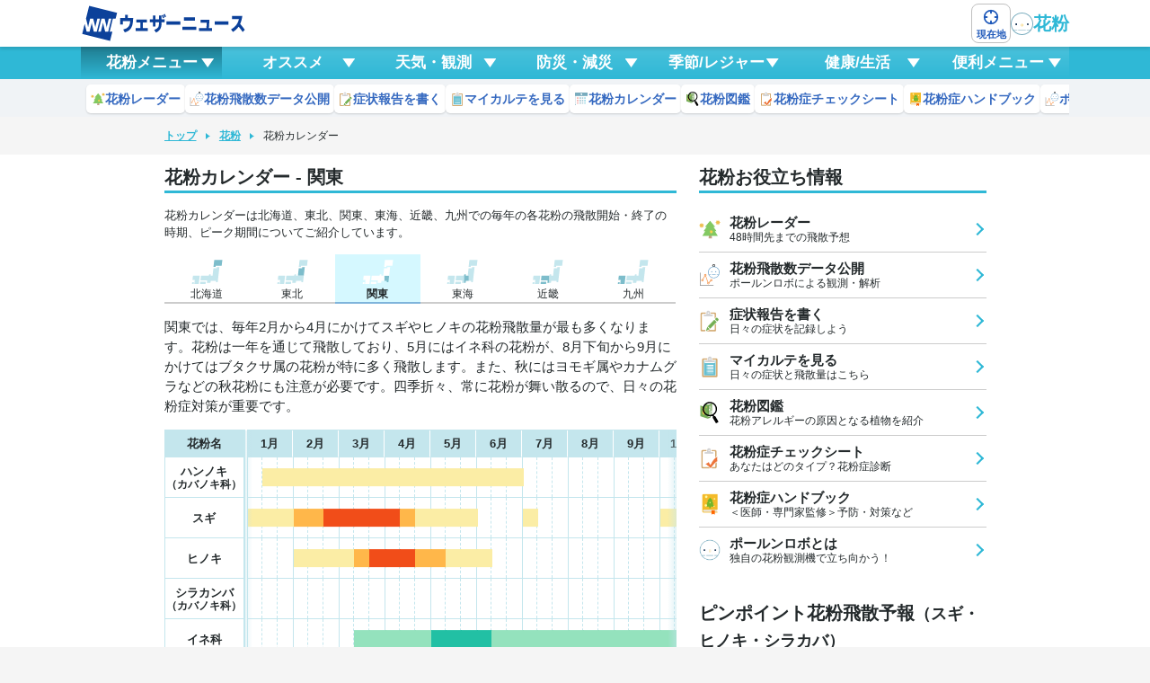

--- FILE ---
content_type: text/html
request_url: https://weathernews.jp/pollen/calendar.html
body_size: 3155
content:
<!doctype html><html lang="ja" id="top"><head><meta http-equiv="Content-Type" content="text/html; charset=UTF-8"><meta name="viewport" content="width=device-width,initial-scale=1,minimum-scale=1,maximum-scale=1,user-scalable=no"><meta http-equiv="pragma" content="no-cache"><meta http-equiv="cache-control" content="no-cache"><meta http-equiv="expires" content="0"><link rel="shortcut icon" type="image/x-icon" href="https://gvs.weathernews.jp/s/img/favicon.ico"><link rel="stylesheet" href="https://cdnjs.cloudflare.com/ajax/libs/sweetalert/1.1.3/sweetalert.min.css" integrity="sha512-gOQQLjHRpD3/SEOtalVq50iDn4opLVup2TF8c4QPI3/NmUPNZOk2FG0ihi8oCU/qYEsw4P6nuEZT2lAG0UNYaw==" crossorigin="anonymous"/><link rel="stylesheet" href="https://cdn.jsdelivr.net/npm/vue2-perfect-scrollbar@1.4.0/dist/vue2-perfect-scrollbar.css"><title>花粉カレンダー - ウェザーニュース</title><meta name="description" content="【花粉カレンダー】花粉シーズンはいつから・いつまで？スギやヒノキ、秋のブタクサなど花粉の種類や飛散時期をまとめています。北海道、東北、関東、東海、近畿、九州エリアの花粉飛散の開始と終わりの時期、ピーク期間について確認できます。"><link rel="canonical" href="https://weathernews.jp/pollen/calendar.html"><meta name="keywords" content="花粉,2026,ウェザーニュース"><meta property="og:type" content="article"><meta property="og:site_name" content="ウェザーニュース"><meta property="og:locale" content="ja_JP"><meta property="og:type" content="article"><meta property="og:title" content="花粉カレンダー - ウェザーニュース"><meta property="og:description" content="【花粉カレンダー】花粉シーズンはいつから・いつまで？スギやヒノキ、秋のブタクサなど花粉の種類や飛散時期をまとめています。北海道、東北、関東、東海、近畿、九州エリアの花粉飛散の開始と終わりの時期、ピーク期間について確認できます。"><meta property="og:url" content="https://weathernews.jp/pollen/calendar.html"><meta property="og:image" content="https://site.weathernews.jp/site/pollen/images/calendar.png"><meta name="twitter:card" content="summary_large_image"><meta name="twitter:site" content="@wni_jp"><meta name="twitter:title" content="花粉カレンダー - ウェザーニュース"><meta name="twitter:description" content="【花粉カレンダー】花粉シーズンはいつから・いつまで？スギやヒノキ、秋のブタクサなど花粉の種類や飛散時期をまとめています。北海道、東北、関東、東海、近畿、九州エリアの花粉飛散の開始と終わりの時期、ピーク期間について確認できます。"><meta name="twitter:image" content="https://site.weathernews.jp/site/pollen/images/calendar.png"><meta name="wntouch_enable" content="no"/><meta name="wntouch_ch" content="花粉Ch."/><meta name="wntouch_title" content=""/><meta name="wntouch_count" content=""/><meta name="wntouch_icon" content="https://gvs.weathernews.jp/ip/myweather/img/icon_pollen@2x.png"/><meta name="wntouch_icon_gray" content="https://gvs.weathernews.jp/ip/myweather/img/icon_pollen_trans@2x.png"/><meta name="wntouch_icon_setting" content="https://gvs.weathernews.jp/ip/tabmenu/icon/icon_pollen@2x.png"/><meta name="wntouch_url" content="https://weathernews.jp/pollen/calendar.html"/><script async src="https://www.googletagmanager.com/gtag/js?id=G-744EN7FZFC"></script><script>var sendParamList = ["fm"]; var sendParamStr = ""; var p = location.search.split("?"); if (p[1]) { var q = p[1].split("&").sort(function (e, d) { if (e > d) { return 1 } else { return -1 } }); var l = q.length; for (var i = 0; i < l; i++) { var kv = q[i].split("="); for (var j = 0; j < sendParamList.length; j++) { if (kv[0] === sendParamList[j]) { sendParamStr += q[i] + "&"; break } } } } var Path = location.pathname; var c = (Path.match(/\?/)) ? "&" : "?"; Path += c + sendParamStr.slice(0, -1); var wniapp_for_custom_dimension = (navigator.userAgent.match(/weathernews/)) ? 1 : 0; window.dataLayer = window.dataLayer || []; function gtag () { dataLayer.push(arguments) } gtag("js", new Date()); gtag("config", "G-744EN7FZFC", { page_path: Path, app_flag: wniapp_for_custom_dimension }); gtag('config', 'G-WME06X5Y3T', { page_path: Path, app_flag: wniapp_for_custom_dimension });</script><script>if (location.hostname.match(/weathernews\.jp/) && location.protocol == 'http:') { location.protocol = 'https:' };</script><meta http-equiv="X-UA-Compatible" content="IE=edge"><link href="html_resources/calendar/styles.min.css?a4da4c1ea718be1cd766" rel="stylesheet"></head><body><div id="app"><header-vue></header-vue><article id="areaTop"><div><ul class="panKuzuList"><li class="panKuzuList__item web" style="display:none;"><a href="https://weathernews.jp">トップ</a></li><li class="panKuzuList__item"><a href="/pollen/">花粉</a></li><li class="panKuzuList__item"><span>花粉カレンダー</span></li></ul></div></article><div id="areaContent"><main id="areaMain"><article class="block"><h1 class="title01">花粉カレンダー - <span v-cloak>{{calendarTitle}}</span></h1><section class="card"><p class="notice">花粉カレンダーは北海道、東北、関東、東海、近畿、九州での毎年の各花粉の飛散開始・終了の時期、ピーク期間についてご紹介しています。</p><ul class="calendarSwtichArea"><li v-on:click="switchArea('hokkaido')" :class="['calendarSwtichArea__button',{ 'on': area === 'hokkaido'}]"><div class="calendarSwtichArea__inner"><figure class="icon hokkaido"></figure><p class="text">北海道</p></div></li><li v-on:click="switchArea('tohoku')" :class="['calendarSwtichArea__button',{ 'on': area === 'tohoku'}]"><div class="calendarSwtichArea__inner"><figure class="icon touhoku"></figure><p class="text">東北</p></div></li><li v-on:click="switchArea('kanto')" :class="['calendarSwtichArea__button',{ 'on': area === 'kanto'}]"><div class="calendarSwtichArea__inner"><figure class="icon kanto"></figure><p class="text">関東</p></div></li><li v-on:click="switchArea('tokai')" :class="['calendarSwtichArea__button',{ 'on': area === 'tokai'}]"><div class="calendarSwtichArea__inner"><figure class="icon toukai"></figure><p class="text">東海</p></div></li><li v-on:click="switchArea('kinki')" :class="['calendarSwtichArea__button',{ 'on': area === 'kinki'}]"><div class="calendarSwtichArea__inner"><figure class="icon kinki"></figure><p class="text">近畿</p></div></li><li v-on:click="switchArea('kyushu')" :class="['calendarSwtichArea__button',{ 'on': area === 'kyushu'}]"><div class="calendarSwtichArea__inner"><figure class="icon kyusyu"></figure><p class="text">九州</p></div></li></ul><p v-cloak :class="['hide', {'show': area === 'hokkaido' }]">北海道では、春は飛散量が少ないもののハンノキ属やスギ、ヒノキの花粉が飛散します。特にメインとなるシラカバ花粉は毎年4月下旬から6月下旬にかけてが飛散シーズンです。6月にはイネ科の花粉が比較的多く飛散し、秋にかけてはヨモギ属の花粉にも注意が必要です。北海道は花粉飛散の時期が限定されていますが、日々の花粉対策は重要です。</p><p v-cloak :class="['hide', {'show': area === 'kanto' }]">関東では、毎年2月から4月にかけてスギやヒノキの花粉飛散量が最も多くなります。花粉は一年を通じて飛散しており、5月にはイネ科の花粉が、8月下旬から9月にかけてはブタクサ属の花粉が特に多く飛散します。また、秋にはヨモギ属やカナムグラなどの秋花粉にも注意が必要です。四季折々、常に花粉が舞い散るので、日々の花粉症対策が重要です。</p><p v-cloak :class="['hide', {'show': area === 'kinki' }]">近畿（関西）では、毎年2月上旬から4月にかけてスギやヒノキの花粉飛散量が最も多くなります。花粉は一年を通じて飛散しており、イネ科の花粉は春から秋にかけて長期間にわたって飛散し、秋になるとブタクサ属やヨモギ属などの花粉も飛散します。四季折々、常に花粉が舞い散るので、日々の花粉症対策が重要です。</p><p v-cloak :class="['hide', {'show': area === 'kyushu' }]">九州では、毎年2月から4月上旬にかけてスギやヒノキの花粉量が最も多くなります。花粉は一年を通じて飛散しており、スギやヒノキ花粉の飛散後にはイネ科の花粉が増加します。秋に入ると、ブタクサ属やヨモギ属などの花粉も増加します。四季折々、常に花粉が舞い散るので、日々の花粉症対策が重要です。</p><p v-cloak :class="['hide', {'show': area === 'tohoku' }]">東北では、毎年2月からスギの花粉が飛び始め、4月中旬にかけて花粉飛散量が多くなります。ヒノキの花粉は主に東北南部で見られ、4月にピークを迎えます。イネ科の花粉は春から秋にかけて飛散し、特に5月下旬に多い傾向があります。秋にはブタクサ属やヨモギ属などの花粉も増加します。四季折々、常に花粉が舞い散るので、日々の花粉症対策が重要です。</p><p v-cloak :class="['hide', {'show': area === 'tokai' }]">東海では、毎年2月中旬から4月にかけてスギやヒノキの花粉飛散量が最も多くなります。花粉は一年を通じて飛散しており、イネ科の花粉は春から秋にかけて長期間にわたって飛散し、秋になるとブタクサ属やヨモギ属などの花粉も飛散します。四季折々、常に花粉が舞い散るので、日々の花粉症対策が重要です。</p><calendar-hokkaido :class="['hide', {'show': area === 'hokkaido' }]"></calendar-hokkaido><calendar-kanto :class="['hide', {'show': area === 'kanto' }]"></calendar-kanto><calendar-kinki :class="['hide', {'show': area === 'kinki' }]"></calendar-kinki><calendar-kyushu :class="['hide', {'show': area === 'kyushu' }]"></calendar-kyushu><calendar-tohoku :class="['hide', {'show': area === 'tohoku' }]"></calendar-tohoku><calendar-tokai :class="['hide', {'show': area === 'tokai' }]"></calendar-tokai><div class="guideListArea"><ul class="guideList"><li class="guideList__item title">木本の花粉</li><li class="guideList__item"><span class="icon a1"></span>0.1~5.0個/㎠/日</li><li class="guideList__item"><span class="icon a2"></span>5.1~50.0個/㎠/日</li><li class="guideList__item"><span class="icon a3"></span>50.1~ 個/㎠/日</li></ul><ul class="guideList"><li class="guideList__item title">草本の花粉</li><li class="guideList__item"><span class="icon b1"></span>0.05~1.0個/㎠/日</li><li class="guideList__item"><span class="icon b2"></span>1.1~5.0個/㎠/日</li><li class="guideList__item"><span class="icon b3"></span>5.1~ 個/㎠/日</li></ul></div><p class="notice">※ 岸川ほか 2020 日本花粉学会会誌 65（2）p55-66</p></section></article></main><article id="areaSub"><div id="div-gpt-ad-btf" style="text-align: center;display: none;"></div><pollen-content></pollen-content><area-link></area-link><pollen-news wait="false"></pollen-news><text-link></text-link></article></div><under-area></under-area><footer-vue></footer-vue></div><script src="https://ajax.googleapis.com/ajax/libs/jquery/3.0.0/jquery.min.js"></script><script src="https://site.weathernews.jp/site/js/util/wniutil.min.js"></script><script src="https://unpkg.com/vue@2.6.11/dist/vue.min.js"></script><script src="https://cdnjs.cloudflare.com/ajax/libs/axios/1.2.3/axios.min.js"></script><script src="https://cdnjs.cloudflare.com/ajax/libs/sweetalert/1.1.3/sweetalert.min.js" integrity="sha512-7VTiy9AhpazBeKQAlhaLRUk+kAMAb8oczljuyJHPsVPWox/QIXDFOnT9DUk1UC8EbnHKRdQowT7sOBe7LAjajQ==" crossorigin="anonymous"></script><script src="https://site.weathernews.jp/site/js/util/swal_util.js"></script><script async="async" src="https://securepubads.g.doubleclick.net/tag/js/gpt.js"></script><script src="https://site.weathernews.jp/site/js/util/wniads/umd.min.js"></script><script src="html_resources/calendar/bundle.min.js?f110a3b38ff2d90a69ed"></script></body></html>

--- FILE ---
content_type: text/html; charset=utf-8
request_url: https://www.google.com/recaptcha/api2/aframe
body_size: 268
content:
<!DOCTYPE HTML><html><head><meta http-equiv="content-type" content="text/html; charset=UTF-8"></head><body><script nonce="OLHK03T0Bim0RmFcTuqj3Q">/** Anti-fraud and anti-abuse applications only. See google.com/recaptcha */ try{var clients={'sodar':'https://pagead2.googlesyndication.com/pagead/sodar?'};window.addEventListener("message",function(a){try{if(a.source===window.parent){var b=JSON.parse(a.data);var c=clients[b['id']];if(c){var d=document.createElement('img');d.src=c+b['params']+'&rc='+(localStorage.getItem("rc::a")?sessionStorage.getItem("rc::b"):"");window.document.body.appendChild(d);sessionStorage.setItem("rc::e",parseInt(sessionStorage.getItem("rc::e")||0)+1);localStorage.setItem("rc::h",'1768776054111');}}}catch(b){}});window.parent.postMessage("_grecaptcha_ready", "*");}catch(b){}</script></body></html>

--- FILE ---
content_type: text/css
request_url: https://weathernews.jp/pollen/html_resources/calendar/styles.min.css?a4da4c1ea718be1cd766
body_size: 11995
content:
@charset "UTF-8";.recommendItem[data-v-ecf60578]{display:flex;align-items:center;gap:3px;padding:7px 5px;background-color:#fff;border-radius:5px;box-shadow:0 1px 2px 0 rgba(0,0,0,.15)}.recommendItem .image[data-v-ecf60578]{width:16px;height:16px}.recommendItem .image img[data-v-ecf60578]{height:100%;vertical-align:baseline}.recommendItem .text[data-v-ecf60578]{color:#3569c0;font-size:12px;font-weight:700;letter-spacing:-1px;white-space:nowrap;line-height:16px}@media screen and (min-width:830px){.recommendItem[data-v-ecf60578]{height:100%;transition:box-shadow .2s ease-in-out}.recommendItem[data-v-ecf60578]:hover{box-shadow:0 2px 6px 0 rgba(0,0,0,.45)}.recommendItem .text[data-v-ecf60578]{font-size:14px;font-weight:700;letter-spacing:0}}.globalHeader .headerBottom[data-v-2e027cb4]{overflow-y:hidden}.globalHeader.is-fixed[data-v-2e027cb4]{position:fixed;top:0;left:0;width:100%;z-index:100}.globalHeader.is-fixed .menu[data-v-2e027cb4]{position:relative;transform:translateY(-100%);z-index:9;opacity:0;transition:.3s ease-in-out .3s}.globalHeader.is-fixed .item[data-v-2e027cb4]{height:0;position:relative;z-index:8;box-shadow:0 2px 4px 0 rgba(0,0,0,.15);transition:height .1s ease-in-out .7s,transform .3s ease-in-out .3s,opacity .3s ease-in-out .3s}.globalHeader.is-fixed .item[data-v-2e027cb4],.globalHeader.is-fixed[data-visible=off] .headerTop[data-v-2e027cb4]{opacity:0;transform:translateY(-100%);pointer-events:none}.globalHeader.is-fixed[data-visible=off] .item[data-v-2e027cb4],.globalHeader.is-fixed[data-visible=off] .menu[data-v-2e027cb4]{pointer-events:none}.globalHeader.is-fixed .data-menu .menu[data-v-2e027cb4]{pointer-events:auto;opacity:1;transform:translateY(0)}.globalHeader.is-fixed .data-menu .item[data-v-2e027cb4]{height:42px;pointer-events:auto;opacity:1;transform:translateY(0);transition:transform .3s ease-in-out .3s,opacity .3s ease-in-out .3s}.globalHeader .wrap[data-v-2e027cb4]{width:100%;max-width:1100px;margin-left:auto;margin-right:auto}.globalHeader .inner[data-v-2e027cb4]{display:flex;gap:10px}.globalHeader .menu[data-v-2e027cb4]{display:none;background-color:var(--main-color)}.globalHeader .menu-inner[data-v-2e027cb4]{display:flex}.globalHeader .menu-item[data-v-2e027cb4]{position:relative;flex:1;padding:5px 24px;background:linear-gradient(180deg,hsla(0,0%,100%,.13),hsla(0,0%,100%,0));color:#fff;font-size:17px;font-weight:700;line-height:26px;text-align:center;cursor:pointer;white-space:nowrap}.globalHeader .menu-item[data-v-2e027cb4]:before{position:absolute;top:50%;right:9px;transform:translateY(-50%);width:14px;height:10px;background-color:#fff;clip-path:polygon(0 0,100% 0,50% 100%);content:""}.globalHeader .menu-item.is-selected[data-v-2e027cb4]{background:linear-gradient(180deg,rgba(0,0,0,.33),rgba(90,90,90,0))}.globalHeader .item[data-v-2e027cb4]{display:flex;background-color:#f0f3f6}.globalHeader .item-inner[data-v-2e027cb4]{display:flex;padding:6px;flex:1;overflow-x:scroll;gap:3px}.globalHeader .item-inner[data-v-2e027cb4]::-webkit-scrollbar{display:none}.globalHeader .item-other[data-v-2e027cb4]{position:relative;display:flex;align-items:center;justify-content:center;padding:11px 13px;text-align:center;background:linear-gradient(180deg,hsla(0,0%,100%,.25),hsla(0,0%,100%,.08)),var(--main-color)}.globalHeader .item-other[data-v-2e027cb4]:before{position:absolute;top:0;left:-10px;width:10px;height:100%;background:linear-gradient(270deg,rgba(0,0,0,.25),transparent);content:""}@media screen and (min-width:830px){.globalHeader.is-fixed .menu[data-v-2e027cb4]{transform:translateY(0);opacity:1}.globalHeader.is-fixed .item[data-v-2e027cb4]{height:42px;transform:translateY(0);opacity:1;pointer-events:auto}.globalHeader .menu[data-v-2e027cb4]{display:block}.globalHeader .menu-item[data-v-2e027cb4]:not(.is-selected){transition:opacity .2s ease-in-out}.globalHeader .menu-item[data-v-2e027cb4]:not(.is-selected):hover{opacity:.6}.globalHeader .item-inner[data-v-2e027cb4]{gap:6px;padding-bottom:4px}.globalHeader .item-inner[data-v-2e027cb4]::-webkit-scrollbar{display:block;width:4px;height:4px}.globalHeader .item-inner[data-v-2e027cb4]::-webkit-scrollbar-track{border-radius:100vmax;background-color:transparent}.globalHeader .item-inner[data-v-2e027cb4]::-webkit-scrollbar-thumb{border-radius:100vmax;background-color:grey;cursor:pointer}.globalHeader .item-other[data-v-2e027cb4]{display:none}}.history[data-v-72c0f729]{display:flex;flex:1;gap:5px;padding:4px 10px;overflow-x:scroll}.history[data-v-72c0f729]::-webkit-scrollbar{display:none}.history .historyItem[data-v-72c0f729]{position:relative;min-width:122px;border:1px solid silver;background-color:#fff;border-radius:4px}.history .historyItem .link[data-v-72c0f729]{display:flex;align-items:center;padding:2px 4px;gap:5px}.history .historyItem .image[data-v-72c0f729]{width:30px;height:30px;border-radius:3px;overflow:hidden}.history .historyItem .image img[data-v-72c0f729]{width:100%;height:100%;object-fit:cover}.history .historyItem .text[data-v-72c0f729]{display:inline-block;width:77px;font-size:12px;font-weight:700;line-height:13px;overflow:hidden;text-overflow:ellipsis;white-space:nowrap}.history .historyItem .content[data-v-72c0f729]{display:flex;flex-direction:column;gap:5px}.history .historyItem .temp[data-v-72c0f729]{display:flex;gap:3px;color:#101010;font-size:12px;font-weight:700;line-height:12px}.history .historyItem .temp .high[data-v-72c0f729]{color:#f64d00}.history .historyItem .temp .low[data-v-72c0f729]{color:#0075f3}.history .historyItem .close[data-v-72c0f729]{position:absolute;bottom:2px;right:4px;width:12px;height:12px;background-image:url(https://gvs.weathernews.jp/onebox/img/icon/icon_close.svg);background-repeat:no-repeat;background-size:cover;cursor:pointer;z-index:5}@media screen and (min-width:830px){.history[data-v-72c0f729]{padding:4px}.history .historyItem[data-v-72c0f729]{min-width:140px}.history .historyItem .link[data-v-72c0f729]{padding:2px;transition:opacity .2s ease-in-out}.history .historyItem .link[data-v-72c0f729]:hover{opacity:.6}.history .historyItem .image[data-v-72c0f729]{width:38px;height:38px}.history .historyItem .text[data-v-72c0f729]{width:90px;font-size:13px}.history .historyItem .close[data-v-72c0f729]{right:2px;transition:opacity .2s ease-in-out,transform .2s ease-in-out}.history .historyItem .close[data-v-72c0f729]:hover{transform:scale(1.2);opacity:1}}.headerListMenu__group[data-v-e2524738]:not(:last-child){margin-bottom:10px}.headerListMenu__title[data-v-e2524738]{font-weight:700}.headerListMenu[data-v-e2524738]{-ms-flex-wrap:wrap;display:-webkit-box;display:-ms-flexbox;display:flex;flex-wrap:wrap}.headerListMenu__item[data-v-e2524738]{width:50%;border:1px solid #ccc;border-bottom:none}.headerListMenu__item[data-v-e2524738]:nth-child(odd){border-left:none}.headerListMenu__item[data-v-e2524738]:nth-child(2n){border-right:none;border-left:none}.headerListMenu.odd li[data-v-e2524738]:nth-last-child(2){border-bottom:1px solid #ccc}.headerListMenu.odd li[data-v-e2524738]:last-child{border-right:1px solid #ccc;border-bottom:1px solid #ccc}.headerListMenu.even li[data-v-e2524738]:last-child,.headerListMenu.even li[data-v-e2524738]:nth-last-child(2){border-bottom:1px solid #ccc}.headerListMenu a[data-v-e2524738]{display:block;position:relative;padding:5px 5px 5px 26px;color:#3569c0;font-size:14px}.headerListMenu .ico[data-v-e2524738]{visibility:baseline;position:absolute;top:5px;left:5px;width:16px;margin-right:.5em;float:left}.headerListMenu .ico img[data-v-e2524738]{width:100%;margin:0;padding:0}.search_tit[data-v-62b398ed]{margin-bottom:10px;font-size:20px;font-weight:700}.headerInputText[data-v-62b398ed]{gap:10px;display:flex;padding:6px 10px;border:1px solid #dfe4f0;border-radius:4px}.headerInputText .form-txt[data-v-62b398ed]{flex:1;width:100%;padding:0;border:none;font-size:15px}.search_pc_block[data-v-370d3fc0]{position:absolute;z-index:2;width:100%;margin-bottom:15px;padding:10px;border-radius:4px;background-color:#fff;box-shadow:0 1px 2px 0 rgba(0,0,0,.25)}.search_tit[data-v-370d3fc0]{margin-bottom:15px;font-size:20px;font-weight:700}.topics_list[data-v-370d3fc0]{max-height:60svh;overflow-y:scroll}.topics_list[data-v-370d3fc0]::-webkit-scrollbar{width:6px;height:6px}.topics_list[data-v-370d3fc0]::-webkit-scrollbar-track{border-radius:6px;background-color:#fff}.topics_list[data-v-370d3fc0]::-webkit-scrollbar-thumb{border-radius:6px;background:#0c419a}.topics_list .topics_item[data-v-370d3fc0]{display:block;border-top:1px solid #f0f0f0}.topics_list .topics_item>[data-v-370d3fc0]{color:#3569c0;font-weight:600;display:block;padding:8px 10px;user-select:none}@media screen and (min-width:830px){.topics_list .topics_item[data-v-370d3fc0]{transition:background-color .2s ease-in-out}.topics_list .topics_item[data-v-370d3fc0]:hover{background-color:rgba(67,143,236,.2)}}.headerOverlay[data-v-458718e5]{z-index:100;position:absolute;top:0;left:0;width:100vw;height:100vh;background-color:rgba(0,0,0,.15)}.headerOverlay__content[data-v-458718e5]{-ms-flex-flow:column;gap:5px;-webkit-transform:translateX(-50%);-webkit-box-shadow:0 2px 12px 0 rgba(0,0,0,.25);z-index:9;position:absolute;top:10px;left:50%;flex-flow:column;width:95%;max-width:500px;max-height:90vh;padding:10px;transform:translateX(-50%);border-radius:12px;background-color:#fff;box-shadow:0 2px 12px 0 rgba(0,0,0,.25)}.headerOverlay__content[data-v-458718e5],.headerOverlay__wrap[data-v-458718e5]{-webkit-box-orient:vertical;-webkit-box-direction:normal;display:-webkit-box;display:-ms-flexbox;display:flex}.headerOverlay__wrap[data-v-458718e5]{-webkit-box-flex:1;-ms-flex:1;-ms-flex-flow:column;gap:10px;flex:1;flex-flow:column;padding:0 10px 0 0;overflow-y:scroll}.headerOverlay .closeButton[data-v-458718e5]{-webkit-box-pack:center;-ms-flex-pack:center;-webkit-box-align:center;-ms-flex-align:center;-webkit-box-shadow:0 0 2px rgba(0,0,0,.5);display:-webkit-box;display:-ms-flexbox;display:flex;align-items:center;justify-content:center;margin-left:auto;border:2px solid #fff;border-radius:100px;background:-webkit-gradient(linear,left top,left bottom,from(#606060),to(#323232));background:linear-gradient(180deg,#606060,#323232);box-shadow:0 0 2px rgba(0,0,0,.5)}.headerOverlay .closeButton>[data-v-458718e5]{position:relative;width:30px;height:30px}.headerOverlay .closeButton>[data-v-458718e5]:after,.headerOverlay .closeButton>[data-v-458718e5]:before{display:block;position:absolute;top:50%;left:50%;width:2px;height:50%;background-color:#fff;content:""}.headerOverlay .closeButton>[data-v-458718e5]:before{-webkit-transform:translate(-50%,-50%) rotate(-45deg);transform:translate(-50%,-50%) rotate(-45deg)}.headerOverlay .closeButton>[data-v-458718e5]:after{-webkit-transform:translate(-50%,-50%) rotate(45deg);transform:translate(-50%,-50%) rotate(45deg)}.headerSearchArea[data-v-4363af50]{position:relative;display:flex;align-items:center;gap:4px;padding-top:4px;padding-bottom:4px}.headerSearchArea[data-v-4363af50]:before{position:absolute;top:0;left:-14px;width:5px;height:100%;background:linear-gradient(270deg,rgba(0,0,0,.25),transparent);z-index:2;content:""}.headerSearchArea .search[data-v-4363af50]{position:relative}.headerSearchArea .search .input[data-v-4363af50]{max-width:200px;padding:9px 40px 9px 18px;background-color:#fff;border:1px solid silver;border-radius:8px;font-size:16px;line-height:1.5em}.headerSearchArea .search .submit[data-v-4363af50]{position:absolute;top:-5px;right:9px}.headerSearchArea .button[data-v-4363af50]{display:flex;flex-direction:column;justify-content:center;align-items:center;width:41px;height:36px;padding:2px;gap:1px;border-radius:8px;background:linear-gradient(180deg,#f0f3f6,#e0e3e6);box-shadow:0 1px 2px 0 rgba(0,0,0,.25);text-align:center;cursor:pointer}.headerSearchArea .button .text[data-v-4363af50]{color:#1f59ba;font-size:10px;font-weight:700;line-height:10px}.headerSearchArea .form[data-v-4363af50]{position:relative}.headerSearchArea .search_pc_block[data-v-4363af50]{position:absolute;z-index:2}.headerSearchArea .plainImage[data-v-4363af50]{line-height:1}@media screen and (min-width:830px){.headerSearchArea[data-v-4363af50]{gap:5px}.headerSearchArea[data-v-4363af50]:before{display:none}.headerSearchArea .search .submit[data-v-4363af50]{transition:opacity .2s ease-in-out;cursor:pointer}.headerSearchArea .search .submit[data-v-4363af50]:hover{opacity:.6}.headerSearchArea .button[data-v-4363af50]{width:44px;height:44px;gap:3px;border:1px solid silver;box-shadow:none;background:#fff;transition:opacity .2s ease-in-out;cursor:pointer}.headerSearchArea .button[data-v-4363af50]:hover{opacity:.6}.headerSearchArea .button .text[data-v-4363af50]{font-size:11px;line-height:11px}}:root{--main-color:#2fb8d6}.leaflet-bottom,.leaflet-top{z-index:501!important}.globalHeader h1 a[data-v-ac39805c]{font-size:20px;font-weight:600;color:var(--main-color);display:flex;align-items:center;gap:2px}.globalHeader h1 a img[data-v-ac39805c]{display:none}.globalHeader.is-fixed[data-v-ac39805c]{position:fixed;top:0;left:0;width:100%;z-index:1000}.globalHeader.is-fixed .headerTop[data-v-ac39805c]{position:relative;z-index:10;background-color:#fff;box-shadow:0 2px 4px 0 rgba(0,0,0,.15);transition:.3s ease-in-out .3s}.globalHeader.is-fixed .headerTop .button[data-v-ac39805c]{position:absolute;top:100%;right:0;padding:10px 2px 2px;width:32px;height:40px;background-color:var(--main-color);border-bottom-left-radius:16px;border-bottom-right-radius:16px;transition:.3s ease-in-out .3s}.globalHeader.is-fixed .headerTop .button .circle[data-v-ac39805c]{width:28px;height:28px;background-color:#fff;border-radius:50%;display:flex;position:relative;align-items:flex-start;justify-content:center}.globalHeader.is-fixed .headerTop .button .circle[data-v-ac39805c]:after{content:"";clip-path:polygon(0 0,100% 0,50% 100%);width:15px;height:12px;background-color:var(--main-color);border:none;padding:0;margin:0;transform:none;position:static}.globalHeader.is-fixed.data-menu .button[data-v-ac39805c]{pointer-events:none;opacity:0}.globalHeader .wrap[data-v-ac39805c]{width:100%;max-width:1100px;margin-left:auto;margin-right:auto}.globalHeader .headerTop[data-v-ac39805c]{display:flex;justify-content:space-between;padding:0 10px}.globalHeader .inner[data-v-ac39805c]{display:flex;align-items:center;gap:10px}.globalHeader .wniLogo[data-v-ac39805c]{display:flex;align-items:center;position:relative;padding-top:4px;padding-bottom:4px}.globalHeader .wniLogo[data-v-ac39805c]:before{position:absolute;top:0;right:-15px;width:5px;height:100%;background:linear-gradient(90deg,rgba(0,0,0,.25),transparent);z-index:2;content:""}@media screen and (min-width:830px){.globalHeader h1 a img[data-v-ac39805c]{display:block}.globalHeader .inner[data-v-ac39805c]{gap:20px}.headerTop[data-v-ac39805c]{padding:0 15px}.wniLogo a[data-v-ac39805c]{transition:opacity .2s ease-in-out}.wniLogo a[data-v-ac39805c]:hover{opacity:.6}.wniLogo[data-v-ac39805c]:before{display:none}}.closeMode[data-v-236f3b6c]{opacity:.4;pointer-events:none}.no-padding[data-v-d2c31884]{padding:0}
/*! sanitize.css v3.3.0 | CC0 1.0 Public Domain | github.com/10up/sanitize.css */abbr[title]{-webkit-text-decoration:underline dotted;text-decoration:underline;text-decoration:underline dotted}audio:not([controls]){display:none}b,strong{font-weight:bolder}button{-webkit-appearance:button;overflow:visible}button::-moz-focus-inner,input::-moz-focus-inner{padding:0;border:0}button:-moz-focusring,input:-moz-focusring{outline:1px dotted ButtonText}button,select{text-transform:none}details{display:block}hr{overflow:visible}html{-ms-overflow-style:-ms-autohiding-scrollbar;-webkit-text-size-adjust:100%;overflow-y:scroll}input{-webkit-border-radius:0}input[type=button],input[type=reset],input[type=submit]{-webkit-appearance:button}input[type=number]{width:auto}input[type=search]{-webkit-appearance:textfield}input[type=search]::-webkit-search-cancel-button,input[type=search]::-webkit-search-decoration{-webkit-appearance:none}main{display:block}pre{overflow:auto}progress{display:inline-block}summary{display:block}svg:not(:root){overflow:hidden}template{display:none}textarea{overflow:auto}[hidden]{display:none}*,:after,:before{-webkit-box-sizing:inherit;box-sizing:inherit}*{font-size:inherit;line-height:inherit}:after,:before{text-decoration:inherit;vertical-align:inherit}button,input,select,textarea{font-family:inherit;font-style:inherit;font-weight:inherit}*{margin:0;padding:0}*,:after,:before{border-width:0;border-style:solid}[tabindex],a,area,button,input,label,select,textarea{-ms-touch-action:manipulation;touch-action:manipulation}select{-moz-appearance:none;-webkit-appearance:none}select::-ms-expand{display:none}select::-ms-value{color:currentColor}svg{fill:currentColor}[aria-busy=true]{cursor:progress}[aria-controls]{cursor:pointer}[aria-disabled]{cursor:default}[hidden][aria-hidden=false]{clip:rect(0 0 0 0);display:inherit;position:absolute}[hidden][aria-hidden=false]:focus{clip:auto}*{background-repeat:no-repeat}:root{-webkit-box-sizing:border-box;box-sizing:border-box;background-color:#fff;color:#000;font:66.66667% sans-serif;cursor:default}a{text-decoration:none}audio,canvas,iframe,img,svg,video{vertical-align:middle}button,input,select,textarea{background-color:transparent;color:inherit}[type=button],[type=date],[type=datetime-local],[type=datetime],[type=email],[type=month],[type=number],[type=password],[type=reset],[type=search],[type=submit],[type=tel],[type=text],[type=time],[type=url],[type=week],button,select,textarea{min-height:1.5em}code,kbd,pre,samp{font-family:monospace,monospace}nav ol,nav ul{list-style:none}small{font-size:75%}table{border-collapse:collapse;border-spacing:0}textarea{resize:vertical}::-moz-selection{background-color:#b3d4fc;color:#fff;text-shadow:none}::selection{background-color:#b3d4fc;color:#fff;text-shadow:none}html{scroll-behavior:smooth}html:root{background-color:#f5f5f5}body{-webkit-font-smoothing:antialiased}img{-webkit-backface-visibility:hidden;backface-visibility:hidden}@media screen and (max-width:830px){.pc{display:none!important}}@media screen and (min-width:830px){.sp{display:none!important}}a,abbr,address,article,aside,blockquote,canvas,caption,cite,code,dd,details,dt,fieldset,figcaption,figure,form,h1,h2,h3,h4,h5,h6,label,legend,li,p,pre,table,tbody,td,tfoot,th,thead,tr{word-wrap:break-word;color:#242a2c;font-family:ヒラギノ角ゴシック,Hiragino Sans,ヒラギノ角ゴ ProN W3,HiraKakuProN-W3,メイリオ,Meiryo,ＭＳ Ｐゴシック,sans-serif;font-size:15px;font-weight:300;line-height:1.5em;list-style-type:none}#areaHeader{-webkit-box-shadow:0 1px 0 0 rgba(47,184,214,.3);padding:10px;background-color:#fff;box-shadow:0 1px 0 0 rgba(47,184,214,.3)}#areaHeader .inner{-webkit-box-pack:justify;-ms-flex-pack:justify;-webkit-box-align:center;-ms-flex-align:center;display:-webkit-box;display:-ms-flexbox;display:flex;align-items:center;justify-content:space-between}@media screen and (min-width:915px){#areaHeader{position:relative;margin-top:5px}#areaHeader:before{display:block;position:absolute;top:-5px;left:0;width:100%;height:5px;background-color:#2fb8d6;content:""}#areaHeader .inner{max-width:915px;margin-right:auto;margin-left:auto}}#areaTop{max-width:915px;margin-right:auto;margin-left:auto;padding:10px}@media screen and (min-width:830px){#areaTop{padding:20px 0}}#app>#areaTop:not(:first-child){margin-top:48px}@media screen and (min-width:830px){#app>#areaTop:not(:first-child){margin-top:130px}}.readText{font-size:13px}@media screen and (min-width:830px){.readText{font-size:14px;text-align:center}.readText span{display:inline-block;text-align:left}}.prevPankuzu{position:relative;padding-left:67px}.buttonPrev{-webkit-transform:translateY(-50%);position:absolute;top:50%;left:0;width:57px;transform:translateY(-50%)}.buttonPrev>*{-webkit-box-shadow:0 3px 2px 0 rgba(47,184,214,.3);padding:5px;background-color:#fff;box-shadow:0 3px 2px 0 rgba(47,184,214,.3);line-height:1em}.buttonPrev>*,.buttonPrev>:before{display:inline-block;border-radius:100px}.buttonPrev>:before{width:16px;height:16px;margin-right:5px;background-color:#2fb8d6;vertical-align:middle;content:""}.buttonPrev>:after{-webkit-transform:translateY(-50%) rotate(45deg);display:block;z-index:2;position:absolute;top:50%;left:11px;width:6px;height:6px;transform:translateY(-50%) rotate(45deg);border-bottom:2px solid #fff;border-left:2px solid #fff;content:""}.buttonPrev .text{font-size:13px;font-weight:600;vertical-align:middle}.panKuzuList{-ms-overflow-style:none;scrollbar-width:none;overflow-x:scroll;font-size:0;white-space:nowrap}.panKuzuList::-webkit-scrollbar{display:block;height:6px}.panKuzuList::-webkit-scrollbar-track{background:-webkit-gradient(linear,left top,left bottom,from(rgba(47,184,214,0)),color-stop(50%,rgba(47,184,214,0)),color-stop(51%,rgba(47,184,214,0)));background:linear-gradient(180deg,rgba(47,184,214,0) 0,rgba(47,184,214,0) 50%,rgba(47,184,214,0) 51%)}.panKuzuList::-webkit-scrollbar-thumb{background:-webkit-gradient(linear,left top,left bottom,from(rgba(47,184,214,0)),color-stop(50%,rgba(47,184,214,0)),color-stop(51%,#2fb8d6));background:linear-gradient(180deg,rgba(47,184,214,0) 0,rgba(47,184,214,0) 50%,#2fb8d6 51%)}.panKuzuList__item{display:inline-block;vertical-align:middle}.panKuzuList__item>*{font-size:12px}.panKuzuList__item a{color:#2fb8d6;font-weight:600;text-decoration:underline}.panKuzuList__item:not(:last-child):after{-webkit-transform:translateY(0);display:inline-block;width:0;height:0;margin:0 10px;transform:translateY(0);border:.3em solid transparent;border-right:none;border-left:.45em solid #2fb8d6;content:""}.close_msg{max-width:990px;margin:10px;padding:8px 0;border:1px solid #2fb8d6;border-radius:4px;background-color:#fff;color:#2fb8d6;font-size:15px;font-weight:600;text-align:center}@media screen and (min-width:999px){.close_msg{margin:20px auto}}#areaContent{padding:8px 10px}@media screen and (min-width:830px){#areaContent{display:-webkit-box;display:-ms-flexbox;display:flex;width:915px;margin-right:auto;margin-left:auto;padding:0}#areaContent #areaMain{-webkit-box-flex:1;-ms-flex:1;flex:1;overflow:hidden}#areaContent #areaSub{width:320px;margin-left:25px}}#areaMain>:not(:last-child),#areaSub>:not(:last-child){margin-bottom:30px}#areaMain{padding-bottom:30px}.block>:not(:last-child){margin-bottom:15px}@media screen and (max-width:830px){.block>[class*=title]{margin-bottom:10px}}.card,.cardSp{-webkit-box-shadow:0 3px 2px 0 rgba(47,184,214,.3);padding:20px 10px;overflow:hidden;border-radius:8px;background-color:#fff;box-shadow:0 3px 2px 0 rgba(47,184,214,.3)}.card>:not(:last-child),.cardSp>:not(:last-child){margin-bottom:15px}.card+.notice,.cardSp+.notice{margin-top:10px}@media screen and (min-width:830px){.cardSp{-webkit-box-shadow:none;padding:0;border-radius:0;background-color:transparent;box-shadow:none}}.box>:not(:last-child){margin-bottom:10px}.borderBlock{padding:10px;border:1px solid #2fb8d6;border-radius:6px;background-color:#fff}.borderBlock>:not(:last-child){margin-bottom:15px}.column{display:-webkit-box;display:-ms-flexbox;display:flex}.column>:not(:last-child){margin-right:15px}.titleAreaColumn{-webkit-box-pack:justify;-ms-flex-pack:justify;-webkit-box-align:center;-ms-flex-align:center;display:-webkit-box;display:-ms-flexbox;display:flex;align-items:center;justify-content:space-between}.title01{margin-bottom:5px;font-size:20px;font-weight:600}@media screen and (min-width:830px){.title01{margin-bottom:10px;border-bottom:3px solid #2fb8d6}}.title02{font-size:16px;font-weight:600;line-height:24px}@media screen and (min-width:830px){.title02{margin-bottom:10px;border-bottom:3px solid #2fb8d6;font-size:20px;line-height:1.45em}}.title03{font-size:16px;font-weight:600}.title04{color:#2fb8d6}.title04,.title05{font-size:18px;font-weight:600;text-align:center}.title05{color:#0f6bd2;line-height:1.35em}.title06{font-size:24px;font-weight:600;text-align:center}.title07{font-size:20px;line-height:1em}.title07,.title08{padding-left:10px;border-left:3px solid #2fb8d6;font-weight:600}.title09{font-size:20px;font-weight:600}[class*=title].area{position:relative;padding:5px 70px 5px 0}.areaName{-webkit-transform:translateY(-50%);position:absolute;top:50%;right:0;transform:translateY(-50%);border:1px solid #2fb8d6;border-radius:4px;background-color:#fff}.areaName,.areaName>*{color:#2fb8d6;font-size:13px;font-weight:600;line-height:1em}.areaName>*{display:block;padding:6px 10px}.strong{font-weight:600}.big{font-size:120%}.color{color:#2fb8d6}.caution{color:#e06161}.notice{font-size:13px}.center{text-align:center}.right{text-align:right}.bold{font-weight:600}.emsg{color:red}.textLink{text-align:right}.textLink>*{position:relative;padding-right:20px;color:#0f6bd2;font-weight:600;text-decoration:underline}.textLink>:after{-webkit-transform:translateY(-50%);display:block;position:absolute;top:50%;right:0;width:16px;height:16px;transform:translateY(-50%);border-radius:100px;background-color:#2fb8d6;color:#fff;font-size:10px;line-height:16px;text-align:center;text-decoration:none;content:">"}.textRight{text-align:right}a:hover,button:hover{cursor:pointer}.banner{max-width:300px;margin-right:auto;margin-left:auto}.banner img{width:100%}.notification{max-width:400px;margin-right:auto;margin-left:auto}.notification>:not(:last-child){display:block;margin-bottom:10px}.notification img{width:100%}.dateSwitch{padding-bottom:5px;border-bottom:1px solid #ccc;text-align:center}.dateSwitch .next,.dateSwitch .prev{display:inline-block;position:relative;width:1.2em;height:1.2em;border-radius:100px;background-color:#2fb8d6;vertical-align:middle}.dateSwitch .next:before,.dateSwitch .prev:before{-webkit-transform:translate(-50%,-50%);display:block;position:absolute;top:50%;left:50%;width:0;height:0;transform:translate(-50%,-50%);border:3px solid transparent;content:""}.dateSwitch .next:hover,.dateSwitch .prev:hover{cursor:pointer}.dateSwitch .next.last,.dateSwitch .prev.last{opacity:.5;pointer-events:none}.dateSwitch .prev:before{border-right:5px solid #fff;border-left:0}.dateSwitch .next:before{border-right:0;border-left:5px solid #fff}.negT{margin-top:-10px}.negB,.negTB{margin-bottom:-10px}.negTB{margin-top:-10px}@media screen and (max-width:830px){.negSpT{margin-top:-10px}.negSpB,.negSpTB{margin-bottom:-10px}.negSpTB{margin-top:-10px}}@media screen and (min-width:830px){.negPcT{margin-top:-10px}.negPcB,.negPcTB{margin-bottom:-10px}.negPcTB{margin-top:-10px}}.buttonList{font-size:0;text-align:center}.buttonList>.button{display:inline-block}.buttonList>.button>*{font-size:16px!important}.buttonList>.button:not(:last-child){margin-right:5px}@media screen and (max-width:374px){.buttonList>.button{width:49%}.buttonList>.button>*{width:100%!important}.buttonList>.button:not(:last-child){margin-right:.5%}}.button{display:block;width:100%}.button:hover{cursor:pointer}.button>*{display:inline-block;position:relative;padding:10px 30px 10px 15px;border-radius:8px;background-color:#2fb8d6;color:#fff;font-size:14px;font-weight:600;line-height:1em}.button>:after{-webkit-transform:translateY(-50%) rotate(-45deg);display:block;position:absolute;top:50%;right:15px;width:.75em;height:.75em;transform:translateY(-50%) rotate(-45deg);border-right:2px solid #fff;border-bottom:2px solid #fff;content:""}.button.noArrow>:after{display:none}.button.type02{margin-right:auto;margin-left:auto;text-align:center}.button.type02>*{min-width:150px;padding-right:15px;padding-left:15px;font-size:18px;text-align:center}.button.type02>:after{display:none}.button.color02>*{background-color:#2fb8d6}.button .center{text-align:center}.buttonRight{display:block;text-align:right}.buttonRight>*{display:inline-block;position:relative;padding:10px 30px 10px 15px;border-radius:8px;background-color:#2fb8d6;color:#fff;font-size:14px;font-weight:600;line-height:1em}.buttonRight>:after{-webkit-transform:translateY(-50%) rotate(-45deg);display:block;position:absolute;top:50%;right:15px;width:.75em;height:.75em;transform:translateY(-50%) rotate(-45deg);border-right:2px solid #fff;border-bottom:2px solid #fff;content:""}.buttonIcon{-webkit-box-shadow:0 2px 2px 1px rgba(47,184,214,.25);position:relative;max-width:300px;margin-right:auto;margin-left:auto;padding:5px;border-radius:8px;background-color:#2fb8d6;box-shadow:0 2px 2px 1px rgba(47,184,214,.25)}.buttonIcon__link{z-index:2;position:absolute;top:0;left:0;width:100%;height:100%}.buttonIcon__inner{-webkit-box-align:center;-ms-flex-align:center;display:-webkit-box;display:-ms-flexbox;display:flex;align-items:center}.buttonIcon__content *{color:#fff;line-height:1em}.buttonIcon__content>:not(:last-child){margin-bottom:5px}.buttonIcon__icon{margin-right:5px}.buttonIcon__icon img{max-width:60px}.buttonIcon__title{font-size:16px;font-weight:600}.buttonIcon__text{font-size:13px}.areaSearch>:not(:last-child){margin-bottom:15px}.searchCondition{-webkit-box-pack:justify;-ms-flex-pack:justify;display:-webkit-box;display:-ms-flexbox;display:flex;justify-content:space-between}.searchCondition__item{-webkit-box-shadow:0 3px 2px 0 rgba(47,184,214,.3);width:100%;border-radius:4px;background-color:#fff;box-shadow:0 3px 2px 0 rgba(47,184,214,.3)}.searchCondition__item:not(:last-child){margin-right:5px}.searchCondition__item>*{display:block;position:relative;padding:15px 10px;font-weight:600;line-height:1em}.searchCondition__link{position:relative}.searchCondition__link:after{-webkit-transform:translateY(-50%) rotate(-45deg);display:block;position:absolute;top:50%;right:10px;width:10px;height:10px;transform:translateY(-50%) rotate(-45deg);border-right:2px solid #2fb8d6;border-bottom:2px solid #2fb8d6;content:""}.condition,.location{position:relative}.condition .icon,.location .icon{margin-right:5px;vertical-align:middle}.searchCondition__item.keywords{display:-webkit-box;display:-ms-flexbox;display:flex;padding:5px}.searchCondition__item.keywords input{width:100%;background-color:#eff2f2;font-size:14px}.searchCondition__item.keywords>*{padding:10px}.searchCondition__item.keywords .submit>*{padding:0 5px 0 10px}.searchCondition__item.keywords .submit img{width:22px}#areaSub .keywords label{padding:0 0 0 5px}.location .icon{width:16px}.condition .icon{width:18px}.searchArea{-ms-flex-wrap:wrap;display:-webkit-box;display:-ms-flexbox;display:flex;flex-wrap:wrap;width:100%}.searchArea__item{width:33.33%;padding:5px 2.5px}.searchArea__item>*{-webkit-box-shadow:0 3px 2px 0 rgba(47,184,214,.3);display:block;position:relative;padding:15px 10px;border-radius:4px;background-color:#fff;box-shadow:0 3px 2px 0 rgba(47,184,214,.3);font-weight:600;line-height:1em}.searchArea__item>:after{-webkit-transform:translateY(-50%) rotate(-45deg);display:block;position:absolute;top:50%;right:10px;width:10px;height:10px;transform:translateY(-50%) rotate(-45deg);border-right:2px solid #2fb8d6;border-bottom:2px solid #2fb8d6;content:""}.searchArea__item>:hover{cursor:pointer}.searchArea.type02{display:table}.searchArea.type02 .searchArea__column{display:table-row}.searchArea.type02 .searchArea__column>*{display:table-cell;padding:8px 0}.searchArea.type02 .searchArea__column:nth-child(2n)>*{background-color:rgba(47,184,214,.15)}.searchArea.type02 .searchArea__columnTitle{white-space:nowrap}.searchArea.type02 .searchArea__columnTitle .searchArea__item{border-right:1px solid rgba(36,42,44,.5)}.searchArea.type02 .searchArea__columnTitle .searchArea__item>*{font-weight:600}.searchArea.type02 .searchArea__columnTitle .searchArea__item>:after,.searchArea.type02 .searchArea__columnTitle .searchArea__item>:before{-webkit-transform:none;display:inline-block;position:static;transform:none;border:none;text-decoration:none}.searchArea.type02 .searchArea__columnItem{padding-left:10px;font-size:0}.searchArea.type02 .searchArea__columnItem .searchArea__item{display:inline-block}.searchArea.type02 .searchArea__item{width:auto;padding:0 7px}.searchArea.type02 .searchArea__item>*{-webkit-box-shadow:none;display:inline-block;padding:5px 0;background-color:transparent;box-shadow:none;color:#0f6bd2;text-decoration:underline}.searchArea.type02 .searchArea__item>:after{display:none}.onoffswitch{position:relative;width:68px}.onoffswitch.center{margin-right:auto;margin-left:auto}.onoffswitch-checkbox{display:none}.onoffswitch-label{display:block;overflow:hidden;border:2px solid transparent;border-radius:36px;cursor:pointer}.onoffswitch-inner{-webkit-transition:margin .3s ease-in 0s;display:block;width:200%;margin-left:-100%;transition:margin .3s ease-in 0s}.onoffswitch-inner:after,.onoffswitch-inner:before{-webkit-box-sizing:border-box;box-sizing:border-box;display:block;width:50%;height:30px;padding:0;float:left;color:#fff;font-size:14px;line-height:30px}.onoffswitch-inner:before{padding-left:8px;background-color:#60cba9;color:#fff;text-align:left;content:"ON"}.onoffswitch-inner:after{padding-right:8px;background-color:#ccc;color:#fff;text-align:right;content:"OFF"}.onoffswitch-switch{-webkit-transition:all .3s ease-in 0s;display:block;position:absolute;top:0;right:34px;bottom:0;width:20px;margin:7px;border-radius:36px;background:#fff;transition:all .3s ease-in 0s}.onoffswitch-checkbox:checked+.onoffswitch-label .onoffswitch-inner{margin-left:0}.onoffswitch-checkbox:checked+.onoffswitch-label .onoffswitch-switch{right:0}.accessRankList>[class*=__item]:not(:last-child),.seasonInfoList>[class*=__item]:not(:last-child),.spotList>[class*=__item]:not(:last-child){border-bottom:1px solid #ccc}.accessRankList [class*=__inner],.seasonInfoList [class*=__inner],.spotList [class*=__inner]{position:relative;padding:10px 15px 10px 0}.accessRankList [class*=__inner]:after,.seasonInfoList [class*=__inner]:after,.spotList [class*=__inner]:after{-webkit-transform:translateY(-50%) rotate(-45deg);display:block;position:absolute;top:50%;right:5px;width:10px;height:10px;transform:translateY(-50%) rotate(-45deg);border-right:2px solid #2fb8d6;border-bottom:2px solid #2fb8d6;content:""}.accessRankList [class*=__name],.seasonInfoList [class*=__name],.spotList [class*=__name]{font-size:16px;font-weight:600}.accessRankList [class*=__info],.seasonInfoList [class*=__info],.spotList [class*=__info]{font-size:13px;line-height:1em}.dotList{margin-left:1em}.dotList .list__item{list-style-position:outside;list-style-type:disc}.accessRankList__inner{-webkit-box-align:center;-ms-flex-align:center;display:-webkit-box;display:-ms-flexbox;display:flex;align-items:center}.accessRankList__icon{position:relative;width:24px;height:24px;color:#fff;font-size:12px;font-weight:600;line-height:24px;text-align:center}.accessRankList__icon>*{z-index:1;position:relative}.accessRankList__icon img{-o-object-fit:cover;width:24px;height:24px;object-fit:cover}.accessRankList__icon:after{-webkit-transform:translate(-50%,-50%);display:block;z-index:0;position:absolute;top:50%;left:50%;width:24px;height:24px;transform:translate(-50%,-50%);border-radius:100px;background-color:#2fb8d6;content:""}.accessRankList__item:first-child .accessRankList__icon,.accessRankList__item:nth-child(2) .accessRankList__icon,.accessRankList__item:nth-child(3) .accessRankList__icon{line-height:26px}.accessRankList__item:first-child .accessRankList__icon:after,.accessRankList__item:nth-child(2) .accessRankList__icon:after,.accessRankList__item:nth-child(3) .accessRankList__icon:after{width:28px;height:28px;background-color:transparent;background-position:50%;background-size:cover}.accessRankList__content{-webkit-box-flex:1;-ms-flex:1;flex:1;margin-left:10px}.accessRankList__name{line-height:1em}.accessRankList__info{margin-bottom:5px}.spotList__item{position:relative}.spotList__mask{display:block!important;z-index:1;position:absolute;top:0;left:0;width:100%;height:100%}.spotList__inner{display:block}.spotList__title{font-size:12px;font-weight:600;line-height:1em}.spotList__date,.spotList__event{font-size:13px}.spotList.off{display:none}.spotList.on{display:block}.spotList__item.backStyle .spotList__name{font-size:14px;opacity:.9}.spotList__item.backStyle .spotList__inner{padding:10px 0 10px 15px}.spotList__item.backStyle .spotList__inner:after{-webkit-transform:translateY(-50%) rotate(135deg);right:auto;left:2px;transform:translateY(-50%) rotate(135deg)}.spotListInfo{font-size:0}.spotListInfo__item{display:inline-block;line-height:1em;vertical-align:middle}.spotListInfo__item>*{z-index:2;position:relative;font-size:13px;opacity:.9}.spotListInfo__item a:hover{color:#2fb8d6;text-decoration:underline;cursor:pointer}.spotListInfo__item:not(:last-child){margin-right:7px;padding-right:7px;border-right:1px solid #ccc}.topicsPickUp{display:-webkit-box;display:-ms-flexbox;display:flex}.topicsPickUp__thumb{position:relative;width:150px;height:112.5px;overflow:hidden;border-radius:4px}.topicsPickUp__thumb img{-o-object-fit:cover;width:150px;height:112.5px;object-fit:cover}.topicsPickUp__text{overflow:hidden;max-height:112.5px;text-overflow:ellipsis;-webkit-box-flex:1;-ms-flex:1;flex:1;margin-left:10px}.seasonInfoList__item:not(:last-child){border-bottom:1px solid #ccc}.seasonInfoList__inner{-webkit-box-align:center;-ms-flex-align:center;display:-webkit-box;display:-ms-flexbox;display:flex;align-items:center}.seasonInfoList__icon{position:relative;width:24px;height:24px}.seasonInfoList__icon img{-o-object-fit:cover;width:24px;height:24px;object-fit:cover}.seasonInfoList__content{-webkit-box-flex:1;-ms-flex:1;flex:1;margin-left:10px}.seasonInfoList__title{font-weight:600;line-height:1em}.seasonInfoList__text{margin-top:3px;font-size:12px;line-height:1em}.formGroup:not(:last-child),.group:not(:last-child){margin-bottom:30px;padding-bottom:30px;border-bottom:1px solid rgba(47,184,214,.3)}.formGroup>:not(:last-child),.group>:not(:last-child){margin-bottom:15px}.form-select,.form-text{display:block;z-index:2;position:relative;max-width:335px;margin-right:auto;margin-left:auto;border:2px solid #2fb8d6;border-radius:6px}.form-select:hover,.form-text:hover{cursor:pointer}.form-select>*,.form-text>*{width:100%;padding:5px}.form-select:after,.form-select:before{display:block;content:""}.form-select:before{-webkit-transform:translateY(-50%) rotate(45deg);z-index:-1;position:absolute;top:50%;right:10px;width:8px;height:8px;transform:translateY(-50%) rotate(45deg);border-right:2px solid #fff;border-bottom:2px solid #fff}.form-select:after{-webkit-transform:translateY(-50%);z-index:-2;position:absolute;top:50%;right:2px;width:25px;height:25px;transform:translateY(-50%);border-radius:4px;background-color:#2fb8d6}.statusCheckbox__input,.statusRadio__input{display:none}.statusCheckbox__label,.statusRadio__label{-webkit-transition:.15s ease-in;display:block;position:relative;width:100%;padding:8px 0;border-radius:4px;background-color:rgba(47,184,214,.25);font-size:16px;font-weight:600;line-height:1em;transition:.15s ease-in}.statusCheckbox__label:hover,.statusRadio__label:hover{cursor:pointer}.statusCheckbox__input:checked+.statusCheckbox__label,.statusCheckbox__input:checked+.statusRadio__label,.statusRadio__input:checked+.statusCheckbox__label,.statusRadio__input:checked+.statusRadio__label{-webkit-transition:.15s ease-out;-webkit-box-shadow:0 3px 2px 0 rgba(47,184,214,.3);background-color:#fff;box-shadow:0 3px 2px 0 rgba(47,184,214,.3);transition:.15s ease-out}.statusCheckbox__input:checked+.statusCheckbox__label:after,.statusCheckbox__input:checked+.statusRadio__label:after,.statusRadio__input:checked+.statusCheckbox__label:after,.statusRadio__input:checked+.statusRadio__label:after{opacity:1}.statusRadio__item:not(:last-child){margin-bottom:10px}.statusRadio .icon{width:40px;margin-right:10px}.statusRadio__label{padding:15px 10px;border:1px solid transparent}.statusRadio__input:checked+.statusRadio__label{border:1px solid rgba(47,184,214,.3)}.statusCheckbox{-ms-flex-wrap:wrap;display:-webkit-box;display:-ms-flexbox;display:flex;flex-wrap:wrap;padding:10px;border-radius:4px;background-color:rgba(47,184,214,.1)}.statusCheckbox__item{width:50%;padding:5px}@media screen and (max-width:830px){.statusCheckbox__item:nth-child(odd){padding-left:0}.statusCheckbox__item:nth-child(2n){padding-right:0}}.statusCheckbox__label{padding:15px 0;font-size:14px;text-align:center}@media screen and (max-width:374px){.statusCheckbox__label{font-size:13px}}@media screen and (min-width:830px){.statusCheckbox__item{width:25%;padding:5px}}.statusChoice{display:-webkit-box;display:-ms-flexbox;display:flex;max-width:335px;margin-right:auto;margin-left:auto;padding:5px;border-radius:200px;background-color:rgba(47,184,214,.1)}.statusChoice__item{width:100%}.statusChoice__item:not(:last-child){margin-right:5px}.statusChoice__label{-webkit-transition:.15s ease-in;display:block;position:relative;width:100%;padding:8px 0;border-radius:100px;background-color:rgba(47,184,214,.1);font-size:16px;font-weight:600;line-height:1em;text-align:center;transition:.15s ease-in}.statusChoice__label:after{-webkit-transform:translateX(-50%);display:block;position:absolute;bottom:-17px;left:50%;width:0;height:0;transform:translateX(-50%);border:10px solid transparent;border-top:12px solid rgba(47,184,214,.1);border-bottom:none;content:"";opacity:0}.statusChoice__input{display:none}.statusChoice__input:checked+.statusChoice__label{-webkit-transition:.15s ease-out;-webkit-box-shadow:0 3px 2px 0 rgba(47,184,214,.3);background-color:#fff;box-shadow:0 3px 2px 0 rgba(47,184,214,.3);transition:.15s ease-out}.statusChoice__input:checked+.statusChoice__label:after{opacity:1}.switchTab{-webkit-box-shadow:0 2px 4px 0 rgba(47,184,214,.6);display:table;width:100%;max-width:510px;margin:15px auto;border:1px solid #ececec;border-radius:4px;border-spacing:0;background-color:#f6f9fd;box-shadow:0 2px 4px 0 rgba(47,184,214,.6);table-layout:fixed}.switchTab__item{display:table-cell;position:relative;padding:8px 0;color:#606060;font-size:14px;font-weight:600;line-height:1em;text-align:center}.switchTab__item:not(:last-child){border-right:1px solid #ececec}.switchTab__item.act{color:#fff}.switchTab__item.act span{z-index:3;position:relative}.switchTab__item.act:after{-webkit-transform:translate(-50%,-50%);-webkit-box-shadow:0 2px 4px 1px rgba(0,0,0,.2);display:block;z-index:2;position:absolute;top:50%;left:50%;width:105%;height:125%;transform:translate(-50%,-50%);border-radius:10px;background-color:#2fb8d6;box-shadow:0 2px 4px 1px rgba(0,0,0,.2);content:""}.switchTab.bubble{-webkit-box-shadow:0 2px 4px 0 rgba(47,184,214,.6);border:none;border-radius:4px;background-color:#f6f9fd;box-shadow:0 2px 4px 0 rgba(47,184,214,.6);display:flex;align-items:center;border-spacing:0;margin:0 auto}.switchTab.bubble .switchTab__item{width:100%;text-align:center;padding:5px 0;border:none}.switchTab.bubble .switchTab__item:nth-child(2):not(:last-child){border-right:1px solid #d3d3d3;border-left:1px solid #d3d3d3}.switchTab.bubble .switchTab__item.act{color:#fff;background-color:#2fb8d6;box-shadow:0 2px 4px 1px rgba(0,0,0,.2);position:relative}.switchTab.bubble .switchTab__item.act:first-child.act{border-radius:4px 0 0 4px}.switchTab.bubble .switchTab__item.act:last-child.act{border-radius:0 4px 4px 0}.switchTab.bubble .switchTab__item.act:after{content:none}.switchTab.bubble .switchTab__item.act span{z-index:3;position:relative}.switchTab.bubble .switchTab__item.act span:before{content:"";background:#2fb8d6;width:20px;height:15px;-webkit-clip-path:polygon(50% 0,100% 100%,0 100%);clip-path:polygon(50% 0,100% 100%,0 100%);position:absolute;top:-15px;left:calc(50% - 7px)}.switchContent__item{display:none}.switchContent__item.act{display:block}.topicsList__item:not(:last-child){border-bottom:1px solid #ccc}.topicsList__inner{display:-webkit-box;display:-ms-flexbox;display:flex;position:relative;padding:10px 15px 10px 0}.topicsList__inner:after{-webkit-transform:translateY(-50%) rotate(-45deg);display:block;position:absolute;top:50%;right:5px;width:10px;height:10px;transform:translateY(-50%) rotate(-45deg);border-right:2px solid #2fb8d6;border-bottom:2px solid #2fb8d6;content:""}.topicsList__thumb{position:relative;width:90px;height:67px;overflow:hidden;border-radius:4px}.topicsList__thumb img{-o-object-fit:cover;width:100%;height:100%;object-fit:cover}.topicsList__content{-webkit-box-flex:1;-ms-flex:1;flex:1;margin-left:10px}.topicsList__title{font-weight:600}.topicsList__date{font-size:12px}#areaFooter{display:block;padding-top:40px}.underArea{margin-top:30px;padding-right:10px;padding-left:10px;text-align:center}.underArea .noticeText,.underArea .readText{display:inline-block;text-align:left}.underArea .noticeText{margin-left:1em;font-size:13px;text-indent:-1em}.copyList__item{padding:15px 0;background-color:#fff;line-height:1em;text-align:center}.copyList__item:not(:last-child){margin-bottom:1px}.copyList a{color:#2fb8d6;font-weight:600}#overlay{-webkit-box-pack:center;-ms-flex-pack:center;-webkit-box-align:center;-ms-flex-align:center;z-index:10;position:fixed;top:0;left:0;align-items:center;justify-content:center;width:100vw;height:100vh;padding-right:15px;padding-left:15px;background-color:rgba(47,184,214,.9)}#overlay.off{display:none;opacity:0}#overlay.on{-webkit-animation:on .25s ease-in 0s forwards;display:-webkit-box;display:-ms-flexbox;display:flex;animation:on .25s ease-in 0s forwards;opacity:1}.overlayContent{position:relative;width:100%;max-width:355px;padding:10px 10px 65px;border-radius:10px;background-color:#fff}.overlayContent .button{-webkit-transform:translateX(-50%);position:absolute;bottom:15px;left:50%;width:180px;margin-right:auto;margin-left:auto;transform:translateX(-50%)}.overlayContent .button>*{display:block;width:180px;padding-right:0;padding-left:0;text-align:center}.overlayContent .button>:after{display:none}.overlayContent .inner{overflow-y:scroll}.overlayContent .inner>:not(:last-child){margin-bottom:20px}.overlayContent ::-webkit-scrollbar{width:12px}.overlayContent ::-webkit-scrollbar-track{background:-webkit-gradient(linear,left top,right top,from(rgba(47,184,214,0)),color-stop(50%,rgba(47,184,214,0)),color-stop(51%,rgba(47,184,214,.1)));background:linear-gradient(90deg,rgba(47,184,214,0) 0,rgba(47,184,214,0) 50%,rgba(47,184,214,.1) 51%)}.overlayContent ::-webkit-scrollbar-thumb{background:-webkit-gradient(linear,left top,right top,from(rgba(47,184,214,0)),color-stop(50%,rgba(47,184,214,0)),color-stop(51%,#2fb8d6));background:linear-gradient(90deg,rgba(47,184,214,0) 0,rgba(47,184,214,0) 50%,#2fb8d6 51%)}@media screen and (min-width:830px){.overlayContent .inner{max-width:100vw;max-height:420px}}@media screen and (max-width:830px){#overlay{-webkit-box-align:start;-ms-flex-align:start;align-items:start;padding:0;background-color:#fff}.overlayContent{max-width:100vw;height:100vh;padding-bottom:140px}.overlayContent .inner{height:calc(100vh - 200px)}.overlayContent .button{bottom:140px}}@-webkit-keyframes on{0%{opacity:0}to{opacity:1}}@keyframes on{0%{opacity:0}to{opacity:1}}.trans,[v-cloak]{opacity:0}.trans.ready{opacity:1}.text-bold{font-weight:700}.alarm-sample-image{width:100%}.text-center{text-align:center}.small{font-size:.8em}.banner-image,.banner-text{width:100%;max-width:320px}.banner-text{margin:auto;text-align:left}.inline-content{display:inline}.inline-content *{display:inline-block}.inline-content .buttonRight{float:right}.mb-10{margin-bottom:10px!important}.mb-0{margin-bottom:0!important}.pb-0{padding-bottom:0!important}.overlay.modal{width:100vw;height:100vh;display:block;justify-content:center;align-items:center;padding:15px;background-color:rgba(0,0,0,.85);position:fixed;top:0;left:0;z-index:10}.overlayContent.modal{margin:auto;width:80vw;height:75vh;max-width:375px;padding-top:20px}.overlayContent.modal .button{bottom:10px}.hide{display:none}.hide.show{display:block}.grayout{position:relative;pointer-events:none}.grayout:after{position:absolute;top:0;left:0;width:100%;height:100%;background-color:rgb(0 0 0/.3);content:""}.movie__list{display:flex;align-items:center;gap:10px;overflow-x:scroll;padding-bottom:8px}.movie__list::-webkit-scrollbar{width:4px;height:4px}.movie__list::-webkit-scrollbar-track{border-radius:100vmax;background-color:transparent}.movie__list::-webkit-scrollbar-thumb{border-radius:100vmax;background:#d4dcde}.movie__list-thumbnail{width:220px;cursor:pointer}.movie__list-thumbnail img{width:100%;border-radius:8px}.movie__list-thumbnail figcaption{font-size:12px;font-weight:700;line-height:18px}.pollen__modal{position:fixed;top:0;left:0;width:100%;height:100svh;pointer-events:none;opacity:0;transition:opacity .3s ease-in-out}.pollen__modal.is-show{opacity:1;pointer-events:auto}.pollen__modal-bg{position:absolute;width:100%;height:100%;background-color:rgb(0 0 0/.5)}.pollen__modal-inner{position:absolute;top:50%;left:50%;width:70%;aspect-ratio:560/315;transform:translate(-50%,-50%)}.pollen__modal-close{position:absolute;top:0;right:-50px;width:30px;height:30px;cursor:pointer}.pollen__modal-close:before{transform:translate(-50%,-50%) rotate(45deg)}.pollen__modal-close:after,.pollen__modal-close:before{position:absolute;top:50%;left:50%;width:2px;height:42px;content:"";background-color:#fff}.pollen__modal-close:after{transform:translate(-50%,-50%) rotate(-45deg)}.pollen__modal iframe{width:100%;height:100%}.statusCheckbox{padding:0;background-color:transparent}.statusCheckbox__label,.statusRadio__label{background-color:rgba(47,184,214,.35)}.statusCheckbox__input:checked+.statusCheckbox__label,.statusCheckbox__input:checked+.statusRadio__label,.statusRadio__input:checked+.statusCheckbox__label,.statusRadio__input:checked+.statusRadio__label{background-color:#2fb8d6;color:#fff}.graphArea{-webkit-box-align:center;-ms-flex-align:center;-webkit-box-pack:center;-ms-flex-pack:center;display:-webkit-box;display:-ms-flexbox;display:flex;align-items:center;justify-content:center}.graphArea>:not(:last-child){margin-right:15px}.kafunGraphGuide{-webkit-box-shadow:0 2px 2px 0 rgba(47,184,214,.25);padding:10px;border:1px solid rgba(47,184,214,.5);border-radius:6px;background-color:#fff;box-shadow:0 2px 2px 0 rgba(47,184,214,.25)}.kafunGraphGuide__item{font-size:12px;font-weight:600;line-height:1em}.kafunGraphGuide__item:not(:last-child){margin-bottom:5px}.kafunGraphGuide__item:before{display:inline-block;width:13px;height:13px;margin-right:5px;border-radius:100px;background-color:#fff;vertical-align:middle;content:""}.kafunGraphGuide__item.lv4:before{background-color:#e50000}.kafunGraphGuide__item.lv3:before{background-color:#ff8000}.kafunGraphGuide__item.lv2:before{background-color:#5aca81}.kafunGraphGuide__item.lv1:before{background-color:#00889e}.myTownInfo{padding:10px;border:1px solid #2fb8d6;border-radius:6px;background-color:#fff}.myTownInfo .bottom,.myTownInfo .top{-webkit-box-pack:justify;-ms-flex-pack:justify;display:-webkit-box;display:-ms-flexbox;display:flex;justify-content:space-between}@media screen and (max-width:830px){.myTownInfo .bottom{display:block}.myTownInfo .bottom>:not(:last-child){margin-bottom:10px}}.myTownInfo .top{margin-bottom:10px;padding-bottom:10px;border-bottom:1px solid #2fb8d6}.myTownInfo .areaText{font-size:16px;font-weight:600}.myTownInfo__group{display:-webkit-box;display:-ms-flexbox;display:flex}.myTownInfo__group>:not(:last-child){margin-right:10px;padding-right:10px;border-right:1px solid #ccc}@media screen and (max-width:830px){.myTownInfo__group{-webkit-box-pack:center;-ms-flex-pack:center;justify-content:center}.myTownInfo__group>:not(:last-child){margin-right:15px;padding-right:15px}}.myTownInfo__item{-webkit-box-align:center;-ms-flex-align:center;display:-webkit-box;display:-ms-flexbox;display:flex;align-items:center}.myTownInfo__icon{margin-right:5px}.myTownInfo__date{font-weight:600;line-height:1em}.karute{display:table;width:100%;padding:0;vertical-align:middle}.karute>*{display:table-cell}.karute>:not(:last-child){margin-bottom:0}.karute .left,.karute .right{padding:10px 5px;vertical-align:middle}.karute .left{border-right:1px solid transparent}.karute__icon{text-align:center}.karute__icon img{width:50px}.karute__text{font-size:12px;font-weight:600;text-align:center;white-space:nowrap}.karuteList{margin-left:10px;display:table}.karuteList__item{display:table-row}.karuteList__item>*{display:table-cell}.karuteList__title{font-size:1em;position:relative;padding-right:1em}.karuteList__title:after{-webkit-transform:translateY(-50%);display:block;position:absolute;top:50%;right:0;transform:translateY(-50%);content:":"}.karuteList__content{font-size:1em;padding-left:.5em;max-width:200px}.karuteComment{display:table;position:relative;width:100%;margin-top:10px;padding:10px 5px;border:1px solid rgba(0,0,0,.5);border-radius:8px;background-color:#fff}.karuteComment>*{display:table-cell;vertical-align:middle}.karuteComment:after{-webkit-transform:rotate(-45deg);display:block;position:absolute;top:-9px;left:15px;width:16px;height:16px;transform:rotate(-45deg);border-top:1px solid transparent;border-right:1px solid transparent;background-color:#fff;content:""}.karuteComment__icon{width:35px}.karuteComment__icon img{width:100%}.karuteComment__text{padding-left:5px;font-weight:600;text-align:left}.karute.lv4{border-color:#e50000;background-color:rgba(229,0,0,.05)}.karute.lv4 .karute__text{color:#e50000}.karute.lv4 .left{border-right-color:#e50000}.karute.lv4 .karuteComment{border-color:#e50000}.karute.lv4 .karuteComment:after{border-top-color:#e50000;border-right-color:#e50000}.karute.lv3{border-color:#ff8000;background-color:rgba(255,128,0,.05)}.karute.lv3 .karute__text{color:#ff8000}.karute.lv3 .left{border-right-color:#ff8000}.karute.lv3 .karuteComment{border-color:#ff8000}.karute.lv3 .karuteComment:after{border-top-color:#ff8000;border-right-color:#ff8000}.karute.lv2{border-color:#6cadd9;background-color:rgba(108,173,217,.05)}.karute.lv2 .karute__text{color:#6cadd9}.karute.lv2 .left{border-right-color:#6cadd9}.karute.lv2 .karuteComment{border-color:#6cadd9}.karute.lv2 .karuteComment:after{border-top-color:#6cadd9;border-right-color:#6cadd9}.karute.lv1{border-color:#999;background-color:hsla(0,0%,60%,.05)}.karute.lv1 .karute__text{color:#999}.karute.lv1 .left{border-right-color:#999}.karute.lv1 .karuteComment{border-color:#999}.karute.lv1 .karuteComment:after{border-top-color:#999;border-right-color:#999}.calendarArea .cal{width:100%}.calendarArea td,.calendarArea th{text-align:center}.karuteGraph canvas{max-width:100%}.parts-switch{-webkit-box-pack:center;-ms-flex-pack:center;display:-webkit-box;display:-ms-flexbox;display:flex;justify-content:center;padding-bottom:10px}.parts-switch input{display:none}.parts-switch label{-webkit-box-shadow:0 1px 1px 0 rgba(47,184,214,.15);display:block;margin:0 4px;padding:5px 15px;border:2px solid #2fb8d6;border-radius:4px;background-color:#fff;box-shadow:0 1px 1px 0 rgba(47,184,214,.15);color:#0f6bd2;font-weight:600;line-height:1em;text-align:center}.parts-switch label:hover{cursor:pointer}.parts-switch input:checked+label{-webkit-transition:.15s ease-in;-webkit-box-shadow:0 2px 2px 0 rgba(47,184,214,.5);background-color:#f3ffaf;box-shadow:0 2px 2px 0 rgba(47,184,214,.5);transition:.15s ease-in}.checkIcon{display:inline-block;width:15px;margin-top:-2px;margin-right:3px;border:1px solid transparent;vertical-align:middle}.kafunDl{-webkit-box-pack:center;-ms-flex-pack:center;display:-webkit-box;display:-ms-flexbox;display:flex;justify-content:center;height:83px}.kafunDl__group{margin:0 10px;text-align:center}.kafunDl__content>:not(:last-child),.kafunDl__group>:not(:last-child){margin-bottom:5px}.kafunDl__icon img{width:60px}.kafunDl *{line-height:1em}.kafunDl__date{font-size:16px;font-weight:600}.kafunDl__date.sat{color:#030fb8}.kafunDl__date.sun{color:#ce0000}.kafunDl__text{font-size:14px;font-weight:700}.wTable__item.kafun{height:68px}.wTable__item.kafun .inner{-ms-flex-wrap:wrap;flex-wrap:wrap}.wTable__item.kafun .text{display:block;margin-top:5px;font-size:10px;line-height:1em;text-align:center}.guide{text-align:center}.guide__inner{display:inline-block;padding:10px;border:1px solid #2fb8d6;border-radius:4px}.guide__item{font-size:14px;text-align:left}.guide__item.rightText{margin-top:10px;text-align:right}.guide__icon{display:inline-block;width:15px;height:15px;margin-top:-1px;margin-right:3px;border-radius:100px;vertical-align:middle}.guide__icon.lv4{background-color:#ffb4b4}.guide__icon.lv3{background-color:#ffd4a2}.guide__icon.lv2{background-color:#a5e295}.guide__icon.lv1{background-color:#85b8e7}.calendarTable{position:relative}.calendarTable:after{display:block;position:absolute;top:0;right:0;width:10px;height:100%;background:-webkit-gradient(linear,right top,left top,from(rgba(196,230,237,.5)),to(rgba(196,230,237,0)));background:linear-gradient(right,rgba(196,230,237,.5),rgba(196,230,237,0));content:""}.calendarTable__head{z-index:2;position:absolute;top:0;left:0;width:90px;border:1px solid #c4e6ed;border-right-width:2px;background-color:#fff}.calendarTable__head:after{display:block;position:absolute;top:0;right:-10px;width:10px;height:100%;background:-webkit-gradient(linear,left top,right top,from(rgba(196,230,237,.5)),to(rgba(196,230,237,0)));background:linear-gradient(left,rgba(196,230,237,.5),rgba(196,230,237,0));content:""}.calendarTable__body{width:100%;padding-left:92px;overflow-x:scroll}.calendarTable__body,.calendarTable__td{display:-webkit-box;display:-ms-flexbox;display:flex}.calendarTable__td{-webkit-box-pack:center;-ms-flex-pack:center;-webkit-box-align:center;-ms-flex-align:center;align-items:center;justify-content:center;height:45px}.calendarTable__td:not(:last-child){border-bottom:1px solid #c4e6ed}.calendarTable__td.title{height:30px;background-color:#c4e6ed}.calendarTable__td>*{width:100%;font-size:13px;font-weight:700;line-height:1em;text-align:center}.calendarTable__td .small{display:block;margin-top:2px;font-size:12px;line-height:1em}.calendarTable__body .calendarTable__row{border:1px solid #c4e6ed}.calendarTable__body .calendarTable__row:not(:last-child){border-right:transparent}.calendarTable__body .calendarTable__td.title:not(:last-child){border-right:1px solid #fff}.calendarTable__body .calendarTable__td{width:50px}.calendarTable__body .calendarTable__td.content>*{position:relative;width:100%;height:100%}.calendarTable__body .calendarTable__td.content>:after{-webkit-transform:translateY(-50%);position:absolute;top:50%;left:0;width:calc(100% + 2px);height:45%;transform:translateY(-50%);content:""}.calendarTable__body .calendarTable__td.content>.a1:after{background-color:#fbeda5}.calendarTable__body .calendarTable__td.content>.a2:after{background-color:#ffb74a}.calendarTable__body .calendarTable__td.content>.a3:after{background-color:#f14d19}.calendarTable__body .calendarTable__td.content>.b1:after{background-color:#94e2bd}.calendarTable__body .calendarTable__td.content>.b2:after{background-color:#22c0a4}.calendarTable__body .calendarTable__td.content>.b3:after{background-color:#0a9a9a}.calendarTable__body .calendarTable__td>:not(:last-child){border-right:1px dashed #c4e6ed}.guideList{-webkit-box-pack:end;-ms-flex-pack:end;gap:10px;display:-webkit-box;display:-ms-flexbox;display:flex;justify-content:flex-end}.guideList__item{font-size:12px}.guideList__item.title{margin-right:10px;font-weight:700}.guideList__item .icon{display:inline-block;width:12px;height:12px;margin-right:2px}.guideList__item .icon.a1{background-color:#fbeda5}.guideList__item .icon.a2{background-color:#ffb74a}.guideList__item .icon.a3{background-color:#f14d19}.guideList__item .icon.b1{background-color:#94e2bd}.guideList__item .icon.b2{background-color:#22c0a4}.guideList__item .icon.b3{background-color:#0a9a9a}@media screen and (max-width:830px){.guideList{gap:2px}.guideList__item{font-size:10px}.guideList__item.title{margin-right:5px}}.calendarSwtichArea{display:-webkit-box;display:-ms-flexbox;display:flex}@media screen and (min-width:830px){.calendarSwtichArea{-webkit-box-pack:center;-ms-flex-pack:center;justify-content:center}}@media screen and (max-width:830px){.calendarSwtichArea{-webkit-box-pack:justify;-ms-flex-pack:justify;justify-content:space-between}}.calendarSwtichArea__button{-webkit-box-pack:center;-ms-flex-pack:center;-webkit-box-align:center;-ms-flex-align:center;display:-webkit-box;display:-ms-flexbox;display:flex;align-items:center;justify-content:center;width:16.66666%;height:55px;padding:5px;border-bottom:2px solid #ccc}.calendarSwtichArea__button>:not(:last-child),.calendarSwtichArea__inner>:not(:last-child){margin-bottom:5px}.calendarSwtichArea .icon{width:35px;height:30px;margin-right:auto;margin-left:auto;background-size:cover}.calendarSwtichArea .on{border-color:#7fb4db;background-color:#d5f8ff}.calendarSwtichArea .on .calendarSwtichArea__inner p{font-weight:700}.calendarSwtichArea .hokkaido{background-image:url(https://weathernews.jp/s/pollen/img/calendar/icon_calendar_01_off.svg)}.calendarSwtichArea .on .hokkaido{background-image:url(https://weathernews.jp/s/pollen/img/calendar/icon_calendar_01_on.svg)}.calendarSwtichArea .touhoku{background-image:url(https://weathernews.jp/s/pollen/img/calendar/icon_calendar_02_off.svg)}.calendarSwtichArea .on .touhoku{background-image:url(https://weathernews.jp/s/pollen/img/calendar/icon_calendar_02_on.svg)}.calendarSwtichArea .kanto{background-image:url(https://weathernews.jp/s/pollen/img/calendar/icon_calendar_03_off.svg)}.calendarSwtichArea .on .kanto{background-image:url(https://weathernews.jp/s/pollen/img/calendar/icon_calendar_03_on.svg)}.calendarSwtichArea .toukai{background-image:url(https://weathernews.jp/s/pollen/img/calendar/icon_calendar_04_off.svg)}.calendarSwtichArea .on .toukai{background-image:url(https://weathernews.jp/s/pollen/img/calendar/icon_calendar_04_on.svg)}.calendarSwtichArea .kinki{background-image:url(https://weathernews.jp/s/pollen/img/calendar/icon_calendar_05_off.svg)}.calendarSwtichArea .on .kinki{background-image:url(https://weathernews.jp/s/pollen/img/calendar/icon_calendar_05_on.svg)}.calendarSwtichArea .kyusyu{background-image:url(https://weathernews.jp/s/pollen/img/calendar/icon_calendar_06_off.svg)}.calendarSwtichArea .on .kyusyu{background-image:url(https://weathernews.jp/s/pollen/img/calendar/icon_calendar_06_on.svg)}.calendarSwtichArea .text{font-size:12px;line-height:12px;text-align:center}@media screen and (max-width:374px){.calendarSwtichArea__button{width:16.666666%;height:45px}.calendarSwtichArea .icon{width:27px;height:22px}.calendarSwtichArea .text{font-size:10px}}#obs #areaMap{padding:0}#obs #areaMap .map-box{position:relative;padding:10px}.map-parts>*{padding:10px}@media screen and (max-width:830px){.map-parts{margin-top:30px}}.btn-list02,.legend-list{-ms-flex-wrap:wrap;-webkit-box-pack:center;-ms-flex-pack:center;-webkit-box-align:center;-ms-flex-align:center;display:-webkit-box;display:-ms-flexbox;display:flex;flex-wrap:wrap;align-items:center;justify-content:center}.btn-list02>*,.legend-list>*{line-height:1em}.comm-legend{background-color:#e8eef0}.legend-list{gap:5px}@media screen and (max-width:830px){.legend-list{gap:5px 0}.legend-list>*{width:25%}}.legend-list>*{font-size:12px}.legend-list .icon{display:inline-block;width:10px;height:10px;margin-top:-2px;margin-right:2px;border:1px solid #000;border-radius:20px;background:#fff;vertical-align:middle}.legend-list .lv7 .icon{background:#fe0000}.legend-list .lv6 .icon{background:#ff3299}.legend-list .lv5 .icon{background:#e86200}.legend-list .lv4 .icon{background:#febf00}.legend-list .lv3 .icon{background:#05ad50}.legend-list .lv2 .icon{background:#03aeef}.legend-list .lv1 .icon{background:#0000fe}.legend-list .lv0 .icon{background:#fff}.radar-btn{background:#acbdc2}.radar-btn .btn-list02{gap:10px}@media screen and (max-width:830px){.radar-btn .btn-list02{gap:2%}}.radar-btn .btn-list02>*{width:20%;text-align:center}@media screen and (max-width:830px){.radar-btn .btn-list02>*{width:23%}}.radar-btn .btn-list02 a{display:block;padding:8px 0;border-radius:4px;background-color:#fff;font-size:14px;font-weight:700;line-height:1em;opacity:.7}.radar-btn .btn-list02 .act a{-webkit-box-shadow:0 2px 3px 0 rgba(0,0,0,.15);background:#fff;box-shadow:0 2px 3px 0 rgba(0,0,0,.15);color:#0a849f;opacity:1}.now-weather{margin:10px;padding:10px 0;border-radius:4px;background:#fafafa;text-align:center}.now-weather>*{display:inline-block;vertical-align:middle}.now-weather>*+*{margin-left:10px}.now-weather ul li{text-align:center}.now-weather ul .time{font-size:13px}.now-weather ul .temp{font-size:32px;font-weight:700}.now-weather ul .temp span{font-size:18px}.now-weather ul .weather{font-size:13px;font-weight:700}.now-weather dl dd,.now-weather dl dt{font-size:13px}.now-weather dl dt{float:left;clear:both}.now-weather dl dd{padding-left:4em;border-bottom:1px solid #eee}#obs .item-box.map{position:relative}#obs #xunit{right:5px;bottom:50px}#obs #yunit{top:5px;left:8px}#obs .unit{position:absolute;color:#999;font-size:10px;font-weight:600}#obs .commentary-graph{padding:10px;background-color:#fff}#obs .commentary-graph+.map-parts{margin-top:0}#obs .commentary-graph figure{padding:10px}#obs table.info-weather03{width:100%}#obs table.info-weather03 td,#obs table.info-weather03 th{padding:5px;border:1px solid #fff;color:#333;font-size:14px;line-height:1.2em;text-align:center}#obs table.info-weather03 thead th{background:#666;color:#fff;font-weight:700}#obs table.info-weather03 tbody tr{background:#efefef}#obs table.info-weather03 tbody tr:nth-child(2n){background:#fff}#obs .kafun__total{display:flex;align-items:center;justify-content:center;gap:10px}.modal-observation{display:table;table-layout:fixed}.thumb{width:25%}.thumb img{width:100%}.modal_window .modal-observation>*{display:table-cell;vertical-align:middle}.modal-observation .txt>*{margin:10px}.modal-observation .txt .name{border-bottom:1px solid #000}.supervisorList__item{position:relative}.supervisorList__item>:not(:last-child){margin-bottom:15px}.supervisorList__item:not(:last-child){margin-bottom:20px;padding-bottom:20px;border-bottom:1px dashed #00889e}.supervisorList__link{position:absolute;top:0;left:0;width:100%;height:100%;z-index:100}.supervisorList__inner{-webkit-box-pack:justify;-ms-flex-pack:justify;-webkit-box-align:start;-ms-flex-align:start;display:-webkit-box;display:-ms-flexbox;display:flex;align-items:flex-start;justify-content:space-between}@media screen and (max-width:830px){.supervisorList__inner{gap:10px}}@media screen and (min-width:830px){.supervisorList__inner{gap:20px}}@media screen and (max-width:830px){.supervisorList__thumb,.supervisorList__thumb>*{width:90px;height:90px}}@media screen and (max-width:374px){.supervisorList__thumb,.supervisorList__thumb>*{width:70px;height:70px}}@media screen and (min-width:830px){.supervisorList__thumb,.supervisorList__thumb>*{width:150px;height:150px}}.supervisorList__thumb img{-o-object-fit:cover;object-fit:cover}.supervisorList__name{font-size:16px;font-weight:700}.supervisorList__content>:not(:last-child){margin-bottom:5px}.snsList{-ms-flex-wrap:wrap;gap:5px;display:-webkit-box;display:-ms-flexbox;display:flex;flex-wrap:wrap}.snsList__item>*{display:block;padding:5px 10px;border-radius:6px;font-size:11px;font-weight:700;line-height:1em}.snsList__item.facebook>*{background-color:#3b5998;color:#fff}.snsList__item.twitter>*{background-color:#1da1f2;color:#fff}.snsList__item.instagram>*{background:linear-gradient(45deg,#cf2e92,#f26939);color:#fff}.snsList__item.blog>*,.snsList__item.other>*{background-color:#e78526;color:#fff}.globalHeader .button>:after{content:none}.globalHeader .button>*{display:inherit;position:static;padding:inherit;border-radius:inherit;background-color:inherit;color:inherit;font-size:inherit;font-weight:inherit}#outer{background-color:#fff;padding:10px 0}.newsArea{border-radius:100px;background-color:#f0f3f9}@media screen and (max-width:830px){.newsArea{margin:0 10px;padding:5px}}.newsArea__inner{-webkit-box-align:center;-ms-flex-align:center;gap:5px;display:-webkit-box;display:-ms-flexbox;display:flex;align-items:center}@media screen and (max-width:830px){.newsArea__inner{gap:5px}}.newsArea__title{border-radius:100px;color:#fff;font-weight:700;line-height:1em;white-space:nowrap}@media screen and (max-width:830px){.newsArea__title{padding:5px;font-size:11px}}.newsArea__content{overflow:hidden}.newsArea__text a{font-weight:700;text-decoration:underline}@media screen and (max-width:830px){.newsArea__text>*{font-size:13px}}.newsArea__text>*{line-height:1em}body{background-color:#fff}#areaTop{padding:5px 10px;background-color:#f5f5f5;max-width:100%}#areaTop>*,.panKuzuList{max-width:915px;margin-left:auto;margin-right:auto}.panKuzuList{padding-top:5px;padding-bottom:5px}@media (max-width:829px){.panKuzuList{padding:5px 10px 0}}.panKuzuList__item{font-size:12px}#areaContent{padding-top:10px}#areaMain{padding-bottom:20px}#areaMain>.title01:first-of-type{margin-bottom:10px;border-bottom:none}#areaFooter .copyList__item{background-color:#f5f5f5}.title01{border-bottom:3px solid #2fb8d6;line-height:30px;border-left:none}.title01:has(.small){display:flex;flex-wrap:wrap;column-gap:10px;row-gap:0;align-items:center}.title01 .small{font-size:.9em;line-height:1.1}.title01 .small .small{font-size:.8em}.switch-checkbox{margin-bottom:5px!important}.switch-checkbox+li{text-align:center;padding-bottom:5px}.switch-checkbox+li input{appearance:none}.switch-checkbox+li label{color:#0f6bd2;text-decoration:underline;text-underline-offset:2px;font-size:14px}.movie__list{padding-bottom:0}.movie__list-thumbnail img{min-width:150px}.card,.cardSp{padding:0;overflow:inherit;border-radius:0;background-color:inherit;box-shadow:none}.title-2-col{display:flex;justify-content:space-between;align-items:baseline;margin-bottom:10px;border-bottom:3px solid #2fb8d6}.title-2-col p{font-size:18px}.title-2-col .title01{margin-bottom:0;border-bottom:none}.btn_blue{position:relative;display:flex;justify-content:center;gap:10px;align-items:center;width:80%;margin:0 auto;padding:10px 30px 10px 15px;border-radius:8px;background-color:#2fb8d6;color:#fff;font-size:14px;font-weight:600;line-height:1em}.btn_blue:after{position:relative;width:.6em;height:.6em;top:.3em;transform:translateY(-50%) rotate(-45deg);border-right:2px solid #fff;border-bottom:2px solid #fff;content:""}.wTable__item.rain,.wTable__item.temperature{height:34px}.pollen__btn{padding:5px 10px;border-radius:5px;border:2px solid rgba(47,184,214,.5);margin:0 auto}

--- FILE ---
content_type: image/svg+xml
request_url: https://weathernews.jp/pollen/img/calendar/icon_calendar_06_off.svg
body_size: 433
content:
<svg version="1.1" id="レイヤー_1" xmlns="http://www.w3.org/2000/svg" x="0" y="0" width="100" height="100" xml:space="preserve"><style>.st0{fill:#c4e6ed}.st1{fill:#7dbdcb}</style><path class="st0" d="M72.8 9.4l-2 17.6h-.1l-.5 4.2h6.6l.4-3.2h19.2l2.1-18.6zM27.1 90.2h17.5L46 78.7H28.5z"/><path class="st0" d="M80.6 35.9H70.1l-2.7 23.3h-6.2l.5-4.3h-5.4l-.5 4.3H30.6L29 74.4h21.3l-1 8h11.4l.8-6.8h17.4l-.6 4.6h5.4l5.5-47.8H81z"/><path class="st1" d="M3.5 73.1h7.4l-2 17.1H23l3.6-31.1H5.1z"/><path class="st1" d="M1.5 90.6h5.3L8 80.3H2.6z"/></svg>

--- FILE ---
content_type: image/svg+xml
request_url: https://weathernews.jp/pollen/img/calendar/icon_calendar_05_off.svg
body_size: 502
content:
<svg version="1.1" id="レイヤー_1" xmlns="http://www.w3.org/2000/svg" x="0" y="0" width="100" height="100" xml:space="preserve"><style>.st0{fill:#c4e6ed}.st1{fill:#7dbdcb}</style><path class="st0" d="M72.8 9.4l-2 17.6h-.1l-.5 4.2h6.6l.4-3.2h19.2l2.1-18.6z"/><path class="st1" d="M27.1 90.2h17.5L46 78.7H28.5z"/><path class="st0" d="M3.5 73.1h7.4l-2 17.1H23l3.6-31.1H5.1z"/><path class="st0" d="M1.5 90.6h5.3L8 80.3H2.6z"/><path class="st1" d="M30.6 59.2L29 74.4h21.3l-1 8h6.5V59.2z"/><path class="st0" d="M81 32.4l-.4 3.5H70.1l-2.7 23.3h-6.2l.5-4.3h-5.4l-.5 4.3v23.2h4.9l.8-6.8h17.4l-.6 4.6h5.4l5.5-47.8z"/></svg>

--- FILE ---
content_type: application/javascript
request_url: https://weathernews.jp/pollen/html_resources/calendar/bundle.min.js?f110a3b38ff2d90a69ed
body_size: 44210
content:
/*! For license information please see bundle.min.js.LICENSE.txt?f110a3b38ff2d90a69ed */
!function(t){var e={};function a(n){if(e[n])return e[n].exports;var i=e[n]={i:n,l:!1,exports:{}};return t[n].call(i.exports,i,i.exports,a),i.l=!0,i.exports}a.m=t,a.c=e,a.d=function(t,e,n){a.o(t,e)||Object.defineProperty(t,e,{enumerable:!0,get:n})},a.r=function(t){"undefined"!=typeof Symbol&&Symbol.toStringTag&&Object.defineProperty(t,Symbol.toStringTag,{value:"Module"}),Object.defineProperty(t,"__esModule",{value:!0})},a.t=function(t,e){if(1&e&&(t=a(t)),8&e)return t;if(4&e&&"object"==typeof t&&t&&t.__esModule)return t;var n=Object.create(null);if(a.r(n),Object.defineProperty(n,"default",{enumerable:!0,value:t}),2&e&&"string"!=typeof t)for(var i in t)a.d(n,i,function(e){return t[e]}.bind(null,i));return n},a.n=function(t){var e=t&&t.__esModule?function(){return t.default}:function(){return t};return a.d(e,"a",e),e},a.o=function(t,e){return Object.prototype.hasOwnProperty.call(t,e)},a.p="",a(a.s=371)}([function(t,e,a){var n=a(2),i=a(8),s=a(18),r=a(15),c=a(21),l=function t(e,a,l){var o,v,d,_,u=e&t.F,f=e&t.G,p=e&t.P,h=e&t.B,b=f?n:e&t.S?n[a]||(n[a]={}):(n[a]||{}).prototype,C=f?i:i[a]||(i[a]={}),y=C.prototype||(C.prototype={});for(o in f&&(l=a),l)d=((v=!u&&b&&void 0!==b[o])?b:l)[o],_=h&&v?c(d,n):p&&"function"==typeof d?c(Function.call,d):d,b&&r(b,o,d,e&t.U),C[o]!=d&&s(C,o,_),p&&y[o]!=d&&(y[o]=d)};n.core=i,l.F=1,l.G=2,l.S=4,l.P=8,l.B=16,l.W=32,l.U=64,l.R=128,t.exports=l},function(t,e,a){"use strict";function n(t,e,a,n,i,s,r,c){var l,o="function"==typeof t?t.options:t;if(e&&(o.render=e,o.staticRenderFns=a,o._compiled=!0),n&&(o.functional=!0),s&&(o._scopeId="data-v-"+s),r?(l=function(t){(t=t||this.$vnode&&this.$vnode.ssrContext||this.parent&&this.parent.$vnode&&this.parent.$vnode.ssrContext)||"undefined"==typeof __VUE_SSR_CONTEXT__||(t=__VUE_SSR_CONTEXT__),i&&i.call(this,t),t&&t._registeredComponents&&t._registeredComponents.add(r)},o._ssrRegister=l):i&&(l=c?function(){i.call(this,(o.functional?this.parent:this).$root.$options.shadowRoot)}:i),l)if(o.functional){o._injectStyles=l;var v=o.render;o.render=function(t,e){return l.call(e),v(t,e)}}else{var d=o.beforeCreate;o.beforeCreate=d?[].concat(d,l):[l]}return{exports:t,options:o}}a.d(e,"a",(function(){return n}))},function(t,e){var a=t.exports="undefined"!=typeof window&&window.Math==Math?window:"undefined"!=typeof self&&self.Math==Math?self:Function("return this")();"number"==typeof __g&&(__g=a)},function(t,e){t.exports=function(t){try{return!!t()}catch(t){return!0}}},function(t,e,a){var n=a(5);t.exports=function(t){if(!n(t))throw TypeError(t+" is not an object!");return t}},function(t,e){function a(t){return(a="function"==typeof Symbol&&"symbol"==typeof Symbol.iterator?function(t){return typeof t}:function(t){return t&&"function"==typeof Symbol&&t.constructor===Symbol&&t!==Symbol.prototype?"symbol":typeof t})(t)}t.exports=function(t){return"object"===a(t)?null!==t:"function"==typeof t}},function(t,e,a){var n=a(55)("wks"),i=a(33),s=a(2).Symbol,r="function"==typeof s;(t.exports=function(t){return n[t]||(n[t]=r&&s[t]||(r?s:i)("Symbol."+t))}).store=n},function(t,e,a){var n=a(23),i=Math.min;t.exports=function(t){return t>0?i(n(t),9007199254740991):0}},function(t,e){var a=t.exports={version:"2.6.12"};"number"==typeof __e&&(__e=a)},function(t,e,a){t.exports=!a(3)((function(){return 7!=Object.defineProperty({},"a",{get:function(){return 7}}).a}))},function(t,e,a){var n=a(4),i=a(99),s=a(30),r=Object.defineProperty;e.f=a(9)?Object.defineProperty:function(t,e,a){if(n(t),e=s(e,!0),n(a),i)try{return r(t,e,a)}catch(t){}if("get"in a||"set"in a)throw TypeError("Accessors not supported!");return"value"in a&&(t[e]=a.value),t}},function(t,e){t.exports=window.axios},function(t,e){t.exports=window.Vue},function(t,e,a){var n=a(28);t.exports=function(t){return Object(n(t))}},function(t,e,a){"use strict";function n(t,e){var a=Object.keys(t);if(Object.getOwnPropertySymbols){var n=Object.getOwnPropertySymbols(t);e&&(n=n.filter((function(e){return Object.getOwnPropertyDescriptor(t,e).enumerable}))),a.push.apply(a,n)}return a}function i(t,e,a){return e in t?Object.defineProperty(t,e,{value:a,enumerable:!0,configurable:!0,writable:!0}):t[e]=a,t}e.a=function(t){for(var e=1;e<arguments.length;e++){var a=null!=arguments[e]?arguments[e]:{};e%2?n(Object(a),!0).forEach((function(e){i(t,e,a[e])})):Object.getOwnPropertyDescriptors?Object.defineProperties(t,Object.getOwnPropertyDescriptors(a)):n(Object(a)).forEach((function(e){Object.defineProperty(t,e,Object.getOwnPropertyDescriptor(a,e))}))}return t}({},{DATA_BASE_URL:"https://site.weathernews.jp/site/pollen",CLOSE_MODE:!1,ALARM_CLOSE:!1,RADAR_CLOSE:!1,ANAOBS_CLOSE:!0,CALENDAR_FLAG:!0,TARGET_YEAR:2026})},function(t,e,a){var n=a(2),i=a(18),s=a(17),r=a(33)("src"),c=a(144),l="toString",o=(""+c).split(l);a(8).inspectSource=function(t){return c.call(t)},(t.exports=function(t,e,a,c){var l="function"==typeof a;l&&(s(a,"name")||i(a,"name",e)),t[e]!==a&&(l&&(s(a,r)||i(a,r,t[e]?""+t[e]:o.join(String(e)))),t===n?t[e]=a:c?t[e]?t[e]=a:i(t,e,a):(delete t[e],i(t,e,a)))})(Function.prototype,l,(function(){return"function"==typeof this&&this[r]||c.call(this)}))},function(t,e,a){var n=a(0),i=a(3),s=a(28),r=/"/g,c=function(t,e,a,n){var i=String(s(t)),c="<"+e;return""!==a&&(c+=" "+a+'="'+String(n).replace(r,"&quot;")+'"'),c+">"+i+"</"+e+">"};t.exports=function(t,e){var a={};a[t]=e(c),n(n.P+n.F*i((function(){var e=""[t]('"');return e!==e.toLowerCase()||e.split('"').length>3})),"String",a)}},function(t,e){var a={}.hasOwnProperty;t.exports=function(t,e){return a.call(t,e)}},function(t,e,a){var n=a(10),i=a(32);t.exports=a(9)?function(t,e,a){return n.f(t,e,i(1,a))}:function(t,e,a){return t[e]=a,t}},function(t,e,a){var n=a(51),i=a(28);t.exports=function(t){return n(i(t))}},function(t,e,a){"use strict";var n=a(3);t.exports=function(t,e){return!!t&&n((function(){e?t.call(null,(function(){}),1):t.call(null)}))}},function(t,e,a){var n=a(22);t.exports=function(t,e,a){if(n(t),void 0===e)return t;switch(a){case 1:return function(a){return t.call(e,a)};case 2:return function(a,n){return t.call(e,a,n)};case 3:return function(a,n,i){return t.call(e,a,n,i)}}return function(){return t.apply(e,arguments)}}},function(t,e){t.exports=function(t){if("function"!=typeof t)throw TypeError(t+" is not a function!");return t}},function(t,e){var a=Math.ceil,n=Math.floor;t.exports=function(t){return isNaN(t=+t)?0:(t>0?n:a)(t)}},function(t,e,a){var n=a(52),i=a(32),s=a(19),r=a(30),c=a(17),l=a(99),o=Object.getOwnPropertyDescriptor;e.f=a(9)?o:function(t,e){if(t=s(t),e=r(e,!0),l)try{return o(t,e)}catch(t){}if(c(t,e))return i(!n.f.call(t,e),t[e])}},function(t,e,a){var n=a(0),i=a(8),s=a(3);t.exports=function(t,e){var a=(i.Object||{})[t]||Object[t],r={};r[t]=e(a),n(n.S+n.F*s((function(){a(1)})),"Object",r)}},function(t,e,a){var n=a(21),i=a(51),s=a(13),r=a(7),c=a(115);t.exports=function(t,e){var a=1==t,l=2==t,o=3==t,v=4==t,d=6==t,_=5==t||d,u=e||c;return function(e,c,f){for(var p,h,b=s(e),C=i(b),y=n(c,f,3),m=r(C.length),g=0,T=a?u(e,m):l?u(e,0):void 0;m>g;g++)if((_||g in C)&&(h=y(p=C[g],g,b),t))if(a)T[g]=h;else if(h)switch(t){case 3:return!0;case 5:return p;case 6:return g;case 2:T.push(p)}else if(v)return!1;return d?-1:o||v?v:T}}},function(t,e){var a={}.toString;t.exports=function(t){return a.call(t).slice(8,-1)}},function(t,e){t.exports=function(t){if(null==t)throw TypeError("Can't call method on  "+t);return t}},function(t,e,a){"use strict";function n(t){return(n="function"==typeof Symbol&&"symbol"==typeof Symbol.iterator?function(t){return typeof t}:function(t){return t&&"function"==typeof Symbol&&t.constructor===Symbol&&t!==Symbol.prototype?"symbol":typeof t})(t)}if(a(9)){var i=a(34),s=a(2),r=a(3),c=a(0),l=a(66),o=a(93),v=a(21),d=a(49),_=a(32),u=a(18),f=a(50),p=a(23),h=a(7),b=a(126),C=a(36),y=a(30),m=a(17),g=a(53),T=a(5),w=a(13),S=a(85),x=a(37),O=a(39),E=a(38).f,j=a(87),M=a(33),k=a(6),A=a(26),L=a(56),P=a(54),I=a(89),F=a(47),R=a(59),N=a(48),D=a(88),$=a(117),G=a(10),V=a(24),U=G.f,W=V.f,B=s.RangeError,H=s.TypeError,z=s.Uint8Array,q="ArrayBuffer",K="SharedArrayBuffer",Q="BYTES_PER_ELEMENT",Y=Array.prototype,J=o.ArrayBuffer,X=o.DataView,Z=A(0),tt=A(2),et=A(3),at=A(4),nt=A(5),it=A(6),st=L(!0),rt=L(!1),ct=I.values,lt=I.keys,ot=I.entries,vt=Y.lastIndexOf,dt=Y.reduce,_t=Y.reduceRight,ut=Y.join,ft=Y.sort,pt=Y.slice,ht=Y.toString,bt=Y.toLocaleString,Ct=k("iterator"),yt=k("toStringTag"),mt=M("typed_constructor"),gt=M("def_constructor"),Tt=l.CONSTR,wt=l.TYPED,St=l.VIEW,xt="Wrong length!",Ot=A(1,(function(t,e){return At(P(t,t[gt]),e)})),Et=r((function(){return 1===new z(new Uint16Array([1]).buffer)[0]})),jt=!!z&&!!z.prototype.set&&r((function(){new z(1).set({})})),Mt=function(t,e){var a=p(t);if(a<0||a%e)throw B("Wrong offset!");return a},kt=function(t){if(T(t)&&wt in t)return t;throw H(t+" is not a typed array!")},At=function(t,e){if(!T(t)||!(mt in t))throw H("It is not a typed array constructor!");return new t(e)},Lt=function(t,e){return Pt(P(t,t[gt]),e)},Pt=function(t,e){for(var a=0,n=e.length,i=At(t,n);n>a;)i[a]=e[a++];return i},It=function(t,e,a){U(t,e,{get:function(){return this._d[a]}})},Ft=function(t){var e,a,n,i,s,r,c=w(t),l=arguments.length,o=l>1?arguments[1]:void 0,d=void 0!==o,_=j(c);if(null!=_&&!S(_)){for(r=_.call(c),n=[],e=0;!(s=r.next()).done;e++)n.push(s.value);c=n}for(d&&l>2&&(o=v(o,arguments[2],2)),e=0,a=h(c.length),i=At(this,a);a>e;e++)i[e]=d?o(c[e],e):c[e];return i},Rt=function(){for(var t=0,e=arguments.length,a=At(this,e);e>t;)a[t]=arguments[t++];return a},Nt=!!z&&r((function(){bt.call(new z(1))})),Dt=function(){return bt.apply(Nt?pt.call(kt(this)):kt(this),arguments)},$t={copyWithin:function(t,e){return $.call(kt(this),t,e,arguments.length>2?arguments[2]:void 0)},every:function(t){return at(kt(this),t,arguments.length>1?arguments[1]:void 0)},fill:function(t){return D.apply(kt(this),arguments)},filter:function(t){return Lt(this,tt(kt(this),t,arguments.length>1?arguments[1]:void 0))},find:function(t){return nt(kt(this),t,arguments.length>1?arguments[1]:void 0)},findIndex:function(t){return it(kt(this),t,arguments.length>1?arguments[1]:void 0)},forEach:function(t){Z(kt(this),t,arguments.length>1?arguments[1]:void 0)},indexOf:function(t){return rt(kt(this),t,arguments.length>1?arguments[1]:void 0)},includes:function(t){return st(kt(this),t,arguments.length>1?arguments[1]:void 0)},join:function(t){return ut.apply(kt(this),arguments)},lastIndexOf:function(t){return vt.apply(kt(this),arguments)},map:function(t){return Ot(kt(this),t,arguments.length>1?arguments[1]:void 0)},reduce:function(t){return dt.apply(kt(this),arguments)},reduceRight:function(t){return _t.apply(kt(this),arguments)},reverse:function(){for(var t,e=this,a=kt(e).length,n=Math.floor(a/2),i=0;i<n;)t=e[i],e[i++]=e[--a],e[a]=t;return e},some:function(t){return et(kt(this),t,arguments.length>1?arguments[1]:void 0)},sort:function(t){return ft.call(kt(this),t)},subarray:function(t,e){var a=kt(this),n=a.length,i=C(t,n);return new(P(a,a[gt]))(a.buffer,a.byteOffset+i*a.BYTES_PER_ELEMENT,h((void 0===e?n:C(e,n))-i))}},Gt=function(t,e){return Lt(this,pt.call(kt(this),t,e))},Vt=function(t){kt(this);var e=Mt(arguments[1],1),a=this.length,n=w(t),i=h(n.length),s=0;if(i+e>a)throw B(xt);for(;s<i;)this[e+s]=n[s++]},Ut={entries:function(){return ot.call(kt(this))},keys:function(){return lt.call(kt(this))},values:function(){return ct.call(kt(this))}},Wt=function(t,e){return T(t)&&t[wt]&&"symbol"!=n(e)&&e in t&&String(+e)==String(e)},Bt=function(t,e){return Wt(t,e=y(e,!0))?_(2,t[e]):W(t,e)},Ht=function(t,e,a){return!(Wt(t,e=y(e,!0))&&T(a)&&m(a,"value"))||m(a,"get")||m(a,"set")||a.configurable||m(a,"writable")&&!a.writable||m(a,"enumerable")&&!a.enumerable?U(t,e,a):(t[e]=a.value,t)};Tt||(V.f=Bt,G.f=Ht),c(c.S+c.F*!Tt,"Object",{getOwnPropertyDescriptor:Bt,defineProperty:Ht}),r((function(){ht.call({})}))&&(ht=bt=function(){return ut.call(this)});var zt=f({},$t);f(zt,Ut),u(zt,Ct,Ut.values),f(zt,{slice:Gt,set:Vt,constructor:function(){},toString:ht,toLocaleString:Dt}),It(zt,"buffer","b"),It(zt,"byteOffset","o"),It(zt,"byteLength","l"),It(zt,"length","e"),U(zt,yt,{get:function(){return this[wt]}}),t.exports=function(t,e,a,n){var o=t+((n=!!n)?"Clamped":"")+"Array",v="get"+t,_="set"+t,f=s[o],p=f||{},C=f&&O(f),y=!f||!l.ABV,m={},w=f&&f.prototype,S=function(t,a){U(t,a,{get:function(){return function(t,a){var n=t._d;return n.v[v](a*e+n.o,Et)}(this,a)},set:function(t){return function(t,a,i){var s=t._d;n&&(i=(i=Math.round(i))<0?0:i>255?255:255&i),s.v[_](a*e+s.o,i,Et)}(this,a,t)},enumerable:!0})};y?(f=a((function(t,a,n,i){d(t,f,o,"_d");var s,r,c,l,v=0,_=0;if(T(a)){if(!(a instanceof J||(l=g(a))==q||l==K))return wt in a?Pt(f,a):Ft.call(f,a);s=a,_=Mt(n,e);var p=a.byteLength;if(void 0===i){if(p%e)throw B(xt);if((r=p-_)<0)throw B(xt)}else if((r=h(i)*e)+_>p)throw B(xt);c=r/e}else c=b(a),s=new J(r=c*e);for(u(t,"_d",{b:s,o:_,l:r,e:c,v:new X(s)});v<c;)S(t,v++)})),w=f.prototype=x(zt),u(w,"constructor",f)):r((function(){f(1)}))&&r((function(){new f(-1)}))&&R((function(t){new f,new f(null),new f(1.5),new f(t)}),!0)||(f=a((function(t,a,n,i){var s;return d(t,f,o),T(a)?a instanceof J||(s=g(a))==q||s==K?void 0!==i?new p(a,Mt(n,e),i):void 0!==n?new p(a,Mt(n,e)):new p(a):wt in a?Pt(f,a):Ft.call(f,a):new p(b(a))})),Z(C!==Function.prototype?E(p).concat(E(C)):E(p),(function(t){t in f||u(f,t,p[t])})),f.prototype=w,i||(w.constructor=f));var j=w[Ct],M=!!j&&("values"==j.name||null==j.name),k=Ut.values;u(f,mt,!0),u(w,wt,o),u(w,St,!0),u(w,gt,f),(n?new f(1)[yt]==o:yt in w)||U(w,yt,{get:function(){return o}}),m[o]=f,c(c.G+c.W+c.F*(f!=p),m),c(c.S,o,{BYTES_PER_ELEMENT:e}),c(c.S+c.F*r((function(){p.of.call(f,1)})),o,{from:Ft,of:Rt}),Q in w||u(w,Q,e),c(c.P,o,$t),N(o),c(c.P+c.F*jt,o,{set:Vt}),c(c.P+c.F*!M,o,Ut),i||w.toString==ht||(w.toString=ht),c(c.P+c.F*r((function(){new f(1).slice()})),o,{slice:Gt}),c(c.P+c.F*(r((function(){return[1,2].toLocaleString()!=new f([1,2]).toLocaleString()}))||!r((function(){w.toLocaleString.call([1,2])}))),o,{toLocaleString:Dt}),F[o]=M?j:k,i||M||u(w,Ct,k)}}else t.exports=function(){}},function(t,e,a){var n=a(5);t.exports=function(t,e){if(!n(t))return t;var a,i;if(e&&"function"==typeof(a=t.toString)&&!n(i=a.call(t)))return i;if("function"==typeof(a=t.valueOf)&&!n(i=a.call(t)))return i;if(!e&&"function"==typeof(a=t.toString)&&!n(i=a.call(t)))return i;throw TypeError("Can't convert object to primitive value")}},function(t,e,a){function n(t){return(n="function"==typeof Symbol&&"symbol"==typeof Symbol.iterator?function(t){return typeof t}:function(t){return t&&"function"==typeof Symbol&&t.constructor===Symbol&&t!==Symbol.prototype?"symbol":typeof t})(t)}var i=a(33)("meta"),s=a(5),r=a(17),c=a(10).f,l=0,o=Object.isExtensible||function(){return!0},v=!a(3)((function(){return o(Object.preventExtensions({}))})),d=function(t){c(t,i,{value:{i:"O"+ ++l,w:{}}})},_=t.exports={KEY:i,NEED:!1,fastKey:function(t,e){if(!s(t))return"symbol"==n(t)?t:("string"==typeof t?"S":"P")+t;if(!r(t,i)){if(!o(t))return"F";if(!e)return"E";d(t)}return t[i].i},getWeak:function(t,e){if(!r(t,i)){if(!o(t))return!0;if(!e)return!1;d(t)}return t[i].w},onFreeze:function(t){return v&&_.NEED&&o(t)&&!r(t,i)&&d(t),t}}},function(t,e){t.exports=function(t,e){return{enumerable:!(1&t),configurable:!(2&t),writable:!(4&t),value:e}}},function(t,e){var a=0,n=Math.random();t.exports=function(t){return"Symbol(".concat(void 0===t?"":t,")_",(++a+n).toString(36))}},function(t,e){t.exports=!1},function(t,e,a){var n=a(101),i=a(72);t.exports=Object.keys||function(t){return n(t,i)}},function(t,e,a){var n=a(23),i=Math.max,s=Math.min;t.exports=function(t,e){return(t=n(t))<0?i(t+e,0):s(t,e)}},function(t,e,a){var n=a(4),i=a(102),s=a(72),r=a(71)("IE_PROTO"),c=function(){},l=function(){var t,e=a(69)("iframe"),n=s.length;for(e.style.display="none",a(73).appendChild(e),e.src="javascript:",(t=e.contentWindow.document).open(),t.write("<script>document.F=Object<\/script>"),t.close(),l=t.F;n--;)delete l.prototype[s[n]];return l()};t.exports=Object.create||function(t,e){var a;return null!==t?(c.prototype=n(t),a=new c,c.prototype=null,a[r]=t):a=l(),void 0===e?a:i(a,e)}},function(t,e,a){var n=a(101),i=a(72).concat("length","prototype");e.f=Object.getOwnPropertyNames||function(t){return n(t,i)}},function(t,e,a){var n=a(17),i=a(13),s=a(71)("IE_PROTO"),r=Object.prototype;t.exports=Object.getPrototypeOf||function(t){return t=i(t),n(t,s)?t[s]:"function"==typeof t.constructor&&t instanceof t.constructor?t.constructor.prototype:t instanceof Object?r:null}},function(t,e,a){var n=a(6)("unscopables"),i=Array.prototype;null==i[n]&&a(18)(i,n,{}),t.exports=function(t){i[n][t]=!0}},function(t,e,a){var n=a(5);t.exports=function(t,e){if(!n(t)||t._t!==e)throw TypeError("Incompatible receiver, "+e+" required!");return t}},function(t,e,a){"use strict";(function(t){function n(t){return(n="function"==typeof Symbol&&"symbol"==typeof Symbol.iterator?function(t){return typeof t}:function(t){return t&&"function"==typeof Symbol&&t.constructor===Symbol&&t!==Symbol.prototype?"symbol":typeof t})(t)}a.d(e,"b",(function(){return T}));var i=("undefined"!=typeof window?window:void 0!==t?t:{}).__VUE_DEVTOOLS_GLOBAL_HOOK__;function s(t,e){if(void 0===e&&(e=[]),null===t||"object"!==n(t))return t;var a,i=(a=function(e){return e.original===t},e.filter(a)[0]);if(i)return i.copy;var r=Array.isArray(t)?[]:{};return e.push({original:t,copy:r}),Object.keys(t).forEach((function(a){r[a]=s(t[a],e)})),r}function r(t,e){Object.keys(t).forEach((function(a){return e(t[a],a)}))}function c(t){return null!==t&&"object"===n(t)}var l=function(t,e){this.runtime=e,this._children=Object.create(null),this._rawModule=t;var a=t.state;this.state=("function"==typeof a?a():a)||{}},o={namespaced:{configurable:!0}};o.namespaced.get=function(){return!!this._rawModule.namespaced},l.prototype.addChild=function(t,e){this._children[t]=e},l.prototype.removeChild=function(t){delete this._children[t]},l.prototype.getChild=function(t){return this._children[t]},l.prototype.hasChild=function(t){return t in this._children},l.prototype.update=function(t){this._rawModule.namespaced=t.namespaced,t.actions&&(this._rawModule.actions=t.actions),t.mutations&&(this._rawModule.mutations=t.mutations),t.getters&&(this._rawModule.getters=t.getters)},l.prototype.forEachChild=function(t){r(this._children,t)},l.prototype.forEachGetter=function(t){this._rawModule.getters&&r(this._rawModule.getters,t)},l.prototype.forEachAction=function(t){this._rawModule.actions&&r(this._rawModule.actions,t)},l.prototype.forEachMutation=function(t){this._rawModule.mutations&&r(this._rawModule.mutations,t)},Object.defineProperties(l.prototype,o);var v=function(t){this.register([],t,!1)};function d(t,e,a){if(e.update(a),a.modules)for(var n in a.modules){if(!e.getChild(n))return void 0;d(t.concat(n),e.getChild(n),a.modules[n])}}v.prototype.get=function(t){return t.reduce((function(t,e){return t.getChild(e)}),this.root)},v.prototype.getNamespace=function(t){var e=this.root;return t.reduce((function(t,a){return t+((e=e.getChild(a)).namespaced?a+"/":"")}),"")},v.prototype.update=function(t){d([],this.root,t)},v.prototype.register=function(t,e,a){var n=this;void 0===a&&(a=!0);var i=new l(e,a);0===t.length?this.root=i:this.get(t.slice(0,-1)).addChild(t[t.length-1],i);e.modules&&r(e.modules,(function(e,i){n.register(t.concat(i),e,a)}))},v.prototype.unregister=function(t){var e=this.get(t.slice(0,-1)),a=t[t.length-1],n=e.getChild(a);n&&n.runtime&&e.removeChild(a)},v.prototype.isRegistered=function(t){var e=this.get(t.slice(0,-1)),a=t[t.length-1];return!!e&&e.hasChild(a)};var _;var u=function(t){var e=this;void 0===t&&(t={}),!_&&"undefined"!=typeof window&&window.Vue&&g(window.Vue);var a=t.plugins;void 0===a&&(a=[]);var n=t.strict;void 0===n&&(n=!1),this._committing=!1,this._actions=Object.create(null),this._actionSubscribers=[],this._mutations=Object.create(null),this._wrappedGetters=Object.create(null),this._modules=new v(t),this._modulesNamespaceMap=Object.create(null),this._subscribers=[],this._watcherVM=new _,this._makeLocalGettersCache=Object.create(null);var s=this,r=this.dispatch,c=this.commit;this.dispatch=function(t,e){return r.call(s,t,e)},this.commit=function(t,e,a){return c.call(s,t,e,a)},this.strict=n;var l=this._modules.root.state;C(this,l,[],this._modules.root),b(this,l),a.forEach((function(t){return t(e)})),(void 0!==t.devtools?t.devtools:_.config.devtools)&&function(t){i&&(t._devtoolHook=i,i.emit("vuex:init",t),i.on("vuex:travel-to-state",(function(e){t.replaceState(e)})),t.subscribe((function(t,e){i.emit("vuex:mutation",t,e)}),{prepend:!0}),t.subscribeAction((function(t,e){i.emit("vuex:action",t,e)}),{prepend:!0}))}(this)},f={state:{configurable:!0}};function p(t,e,a){return e.indexOf(t)<0&&(a&&a.prepend?e.unshift(t):e.push(t)),function(){var a=e.indexOf(t);a>-1&&e.splice(a,1)}}function h(t,e){t._actions=Object.create(null),t._mutations=Object.create(null),t._wrappedGetters=Object.create(null),t._modulesNamespaceMap=Object.create(null);var a=t.state;C(t,a,[],t._modules.root,!0),b(t,a,e)}function b(t,e,a){var n=t._vm;t.getters={},t._makeLocalGettersCache=Object.create(null);var i=t._wrappedGetters,s={};r(i,(function(e,a){s[a]=function(t,e){return function(){return t(e)}}(e,t),Object.defineProperty(t.getters,a,{get:function(){return t._vm[a]},enumerable:!0})}));var c=_.config.silent;_.config.silent=!0,t._vm=new _({data:{$$state:e},computed:s}),_.config.silent=c,t.strict&&function(t){t._vm.$watch((function(){return this._data.$$state}),(function(){0}),{deep:!0,sync:!0})}(t),n&&(a&&t._withCommit((function(){n._data.$$state=null})),_.nextTick((function(){return n.$destroy()})))}function C(t,e,a,n,i){var s=!a.length,r=t._modules.getNamespace(a);if(n.namespaced&&(t._modulesNamespaceMap[r],t._modulesNamespaceMap[r]=n),!s&&!i){var c=y(e,a.slice(0,-1)),l=a[a.length-1];t._withCommit((function(){_.set(c,l,n.state)}))}var o=n.context=function(t,e,a){var n=""===e,i={dispatch:n?t.dispatch:function(a,n,i){var s=m(a,n,i),r=s.payload,c=s.options,l=s.type;return c&&c.root||(l=e+l),t.dispatch(l,r)},commit:n?t.commit:function(a,n,i){var s=m(a,n,i),r=s.payload,c=s.options,l=s.type;c&&c.root||(l=e+l),t.commit(l,r,c)}};return Object.defineProperties(i,{getters:{get:n?function(){return t.getters}:function(){return function(t,e){if(!t._makeLocalGettersCache[e]){var a={},n=e.length;Object.keys(t.getters).forEach((function(i){if(i.slice(0,n)===e){var s=i.slice(n);Object.defineProperty(a,s,{get:function(){return t.getters[i]},enumerable:!0})}})),t._makeLocalGettersCache[e]=a}return t._makeLocalGettersCache[e]}(t,e)}},state:{get:function(){return y(t.state,a)}}}),i}(t,r,a);n.forEachMutation((function(e,a){!function(t,e,a,n){(t._mutations[e]||(t._mutations[e]=[])).push((function(e){a.call(t,n.state,e)}))}(t,r+a,e,o)})),n.forEachAction((function(e,a){var n=e.root?a:r+a,i=e.handler||e;!function(t,e,a,n){(t._actions[e]||(t._actions[e]=[])).push((function(e){var i,s=a.call(t,{dispatch:n.dispatch,commit:n.commit,getters:n.getters,state:n.state,rootGetters:t.getters,rootState:t.state},e);return(i=s)&&"function"==typeof i.then||(s=Promise.resolve(s)),t._devtoolHook?s.catch((function(e){throw t._devtoolHook.emit("vuex:error",e),e})):s}))}(t,n,i,o)})),n.forEachGetter((function(e,a){!function(t,e,a,n){if(t._wrappedGetters[e])return void 0;t._wrappedGetters[e]=function(t){return a(n.state,n.getters,t.state,t.getters)}}(t,r+a,e,o)})),n.forEachChild((function(n,s){C(t,e,a.concat(s),n,i)}))}function y(t,e){return e.reduce((function(t,e){return t[e]}),t)}function m(t,e,a){return c(t)&&t.type&&(a=e,e=t,t=t.type),{type:t,payload:e,options:a}}function g(t){_&&t===_||function(t){if(Number(t.version.split(".")[0])>=2)t.mixin({beforeCreate:a});else{var e=t.prototype._init;t.prototype._init=function(t){void 0===t&&(t={}),t.init=t.init?[a].concat(t.init):a,e.call(this,t)}}function a(){var t=this.$options;t.store?this.$store="function"==typeof t.store?t.store():t.store:t.parent&&t.parent.$store&&(this.$store=t.parent.$store)}}(_=t)}f.state.get=function(){return this._vm._data.$$state},f.state.set=function(t){0},u.prototype.commit=function(t,e,a){var n=this,i=m(t,e,a),s=i.type,r=i.payload,c=(i.options,{type:s,payload:r}),l=this._mutations[s];l&&(this._withCommit((function(){l.forEach((function(t){t(r)}))})),this._subscribers.slice().forEach((function(t){return t(c,n.state)})))},u.prototype.dispatch=function(t,e){var a=this,n=m(t,e),i=n.type,s=n.payload,r={type:i,payload:s},c=this._actions[i];if(c){try{this._actionSubscribers.slice().filter((function(t){return t.before})).forEach((function(t){return t.before(r,a.state)}))}catch(t){0}var l=c.length>1?Promise.all(c.map((function(t){return t(s)}))):c[0](s);return new Promise((function(t,e){l.then((function(e){try{a._actionSubscribers.filter((function(t){return t.after})).forEach((function(t){return t.after(r,a.state)}))}catch(t){0}t(e)}),(function(t){try{a._actionSubscribers.filter((function(t){return t.error})).forEach((function(e){return e.error(r,a.state,t)}))}catch(t){0}e(t)}))}))}},u.prototype.subscribe=function(t,e){return p(t,this._subscribers,e)},u.prototype.subscribeAction=function(t,e){return p("function"==typeof t?{before:t}:t,this._actionSubscribers,e)},u.prototype.watch=function(t,e,a){var n=this;return this._watcherVM.$watch((function(){return t(n.state,n.getters)}),e,a)},u.prototype.replaceState=function(t){var e=this;this._withCommit((function(){e._vm._data.$$state=t}))},u.prototype.registerModule=function(t,e,a){void 0===a&&(a={}),"string"==typeof t&&(t=[t]),this._modules.register(t,e),C(this,this.state,t,this._modules.get(t),a.preserveState),b(this,this.state)},u.prototype.unregisterModule=function(t){var e=this;"string"==typeof t&&(t=[t]),this._modules.unregister(t),this._withCommit((function(){var a=y(e.state,t.slice(0,-1));_.delete(a,t[t.length-1])})),h(this)},u.prototype.hasModule=function(t){return"string"==typeof t&&(t=[t]),this._modules.isRegistered(t)},u.prototype.hotUpdate=function(t){this._modules.update(t),h(this,!0)},u.prototype._withCommit=function(t){var e=this._committing;this._committing=!0,t(),this._committing=e},Object.defineProperties(u.prototype,f);var T=E((function(t,e){var a={};return O(e).forEach((function(e){var n=e.key,i=e.val;a[n]=function(){var e=this.$store.state,a=this.$store.getters;if(t){var n=j(this.$store,"mapState",t);if(!n)return;e=n.context.state,a=n.context.getters}return"function"==typeof i?i.call(this,e,a):e[i]},a[n].vuex=!0})),a})),w=E((function(t,e){var a={};return O(e).forEach((function(e){var n=e.key,i=e.val;a[n]=function(){for(var e=[],a=arguments.length;a--;)e[a]=arguments[a];var n=this.$store.commit;if(t){var s=j(this.$store,"mapMutations",t);if(!s)return;n=s.context.commit}return"function"==typeof i?i.apply(this,[n].concat(e)):n.apply(this.$store,[i].concat(e))}})),a})),S=E((function(t,e){var a={};return O(e).forEach((function(e){var n=e.key,i=e.val;i=t+i,a[n]=function(){if(!t||j(this.$store,"mapGetters",t))return this.$store.getters[i]},a[n].vuex=!0})),a})),x=E((function(t,e){var a={};return O(e).forEach((function(e){var n=e.key,i=e.val;a[n]=function(){for(var e=[],a=arguments.length;a--;)e[a]=arguments[a];var n=this.$store.dispatch;if(t){var s=j(this.$store,"mapActions",t);if(!s)return;n=s.context.dispatch}return"function"==typeof i?i.apply(this,[n].concat(e)):n.apply(this.$store,[i].concat(e))}})),a}));function O(t){return function(t){return Array.isArray(t)||c(t)}(t)?Array.isArray(t)?t.map((function(t){return{key:t,val:t}})):Object.keys(t).map((function(e){return{key:e,val:t[e]}})):[]}function E(t){return function(e,a){return"string"!=typeof e?(a=e,e=""):"/"!==e.charAt(e.length-1)&&(e+="/"),t(e,a)}}function j(t,e,a){return t._modulesNamespaceMap[a]}function M(t,e,a){var n=a?t.groupCollapsed:t.group;try{n.call(t,e)}catch(a){t.log(e)}}function k(t){try{t.groupEnd()}catch(e){t.log("—— log end ——")}}function A(){var t=new Date;return" @ "+L(t.getHours(),2)+":"+L(t.getMinutes(),2)+":"+L(t.getSeconds(),2)+"."+L(t.getMilliseconds(),3)}function L(t,e){return a="0",n=e-t.toString().length,new Array(n+1).join(a)+t;var a,n}var P={Store:u,install:g,version:"3.6.2",mapState:T,mapMutations:w,mapGetters:S,mapActions:x,createNamespacedHelpers:function(t){return{mapState:T.bind(null,t),mapGetters:S.bind(null,t),mapMutations:w.bind(null,t),mapActions:x.bind(null,t)}},createLogger:function(t){void 0===t&&(t={});var e=t.collapsed;void 0===e&&(e=!0);var a=t.filter;void 0===a&&(a=function(t,e,a){return!0});var n=t.transformer;void 0===n&&(n=function(t){return t});var i=t.mutationTransformer;void 0===i&&(i=function(t){return t});var r=t.actionFilter;void 0===r&&(r=function(t,e){return!0});var c=t.actionTransformer;void 0===c&&(c=function(t){return t});var l=t.logMutations;void 0===l&&(l=!0);var o=t.logActions;void 0===o&&(o=!0);var v=t.logger;return void 0===v&&(v=console),function(t){var d=s(t.state);void 0!==v&&(l&&t.subscribe((function(t,r){var c=s(r);if(a(t,d,c)){var l=A(),o=i(t),_="mutation "+t.type+l;M(v,_,e),v.log("%c prev state","color: #9E9E9E; font-weight: bold",n(d)),v.log("%c mutation","color: #03A9F4; font-weight: bold",o),v.log("%c next state","color: #4CAF50; font-weight: bold",n(c)),k(v)}d=c})),o&&t.subscribeAction((function(t,a){if(r(t,a)){var n=A(),i=c(t),s="action "+t.type+n;M(v,s,e),v.log("%c action","color: #03A9F4; font-weight: bold",i),k(v)}})))}}};e.a=P}).call(this,a(327))},function(t,e){t.exports=window.jQuery},,function(t,e,a){var n=a(10).f,i=a(17),s=a(6)("toStringTag");t.exports=function(t,e,a){t&&!i(t=a?t:t.prototype,s)&&n(t,s,{configurable:!0,value:e})}},function(t,e,a){var n=a(0),i=a(28),s=a(3),r=a(75),c="["+r+"]",l=RegExp("^"+c+c+"*"),o=RegExp(c+c+"*$"),v=function(t,e,a){var i={},c=s((function(){return!!r[t]()||"​"!="​"[t]()})),l=i[t]=c?e(d):r[t];a&&(i[a]=l),n(n.P+n.F*c,"String",i)},d=v.trim=function(t,e){return t=String(i(t)),1&e&&(t=t.replace(l,"")),2&e&&(t=t.replace(o,"")),t};t.exports=v},function(t,e){t.exports={}},function(t,e,a){"use strict";var n=a(2),i=a(10),s=a(9),r=a(6)("species");t.exports=function(t){var e=n[t];s&&e&&!e[r]&&i.f(e,r,{configurable:!0,get:function(){return this}})}},function(t,e){t.exports=function(t,e,a,n){if(!(t instanceof e)||void 0!==n&&n in t)throw TypeError(a+": incorrect invocation!");return t}},function(t,e,a){var n=a(15);t.exports=function(t,e,a){for(var i in e)n(t,i,e[i],a);return t}},function(t,e,a){var n=a(27);t.exports=Object("z").propertyIsEnumerable(0)?Object:function(t){return"String"==n(t)?t.split(""):Object(t)}},function(t,e){e.f={}.propertyIsEnumerable},function(t,e,a){var n=a(27),i=a(6)("toStringTag"),s="Arguments"==n(function(){return arguments}());t.exports=function(t){var e,a,r;return void 0===t?"Undefined":null===t?"Null":"string"==typeof(a=function(t,e){try{return t[e]}catch(t){}}(e=Object(t),i))?a:s?n(e):"Object"==(r=n(e))&&"function"==typeof e.callee?"Arguments":r}},function(t,e,a){var n=a(4),i=a(22),s=a(6)("species");t.exports=function(t,e){var a,r=n(t).constructor;return void 0===r||null==(a=n(r)[s])?e:i(a)}},function(t,e,a){var n=a(8),i=a(2),s="__core-js_shared__",r=i[s]||(i[s]={});(t.exports=function(t,e){return r[t]||(r[t]=void 0!==e?e:{})})("versions",[]).push({version:n.version,mode:a(34)?"pure":"global",copyright:"© 2020 Denis Pushkarev (zloirock.ru)"})},function(t,e,a){var n=a(19),i=a(7),s=a(36);t.exports=function(t){return function(e,a,r){var c,l=n(e),o=i(l.length),v=s(r,o);if(t&&a!=a){for(;o>v;)if((c=l[v++])!=c)return!0}else for(;o>v;v++)if((t||v in l)&&l[v]===a)return t||v||0;return!t&&-1}}},function(t,e){e.f=Object.getOwnPropertySymbols},function(t,e,a){var n=a(27);t.exports=Array.isArray||function(t){return"Array"==n(t)}},function(t,e,a){var n=a(6)("iterator"),i=!1;try{var s=[7][n]();s.return=function(){i=!0},Array.from(s,(function(){throw 2}))}catch(t){}t.exports=function(t,e){if(!e&&!i)return!1;var a=!1;try{var s=[7],r=s[n]();r.next=function(){return{done:a=!0}},s[n]=function(){return r},t(s)}catch(t){}return a}},function(t,e,a){"use strict";var n=a(4);t.exports=function(){var t=n(this),e="";return t.global&&(e+="g"),t.ignoreCase&&(e+="i"),t.multiline&&(e+="m"),t.unicode&&(e+="u"),t.sticky&&(e+="y"),e}},function(t,e,a){"use strict";function n(t){return(n="function"==typeof Symbol&&"symbol"==typeof Symbol.iterator?function(t){return typeof t}:function(t){return t&&"function"==typeof Symbol&&t.constructor===Symbol&&t!==Symbol.prototype?"symbol":typeof t})(t)}var i=a(53),s=RegExp.prototype.exec;t.exports=function(t,e){var a=t.exec;if("function"==typeof a){var r=a.call(t,e);if("object"!==n(r))throw new TypeError("RegExp exec method returned something other than an Object or null");return r}if("RegExp"!==i(t))throw new TypeError("RegExp#exec called on incompatible receiver");return s.call(t,e)}},function(t,e,a){"use strict";a(119);var n=a(15),i=a(18),s=a(3),r=a(28),c=a(6),l=a(90),o=c("species"),v=!s((function(){var t=/./;return t.exec=function(){var t=[];return t.groups={a:"7"},t},"7"!=="".replace(t,"$<a>")})),d=function(){var t=/(?:)/,e=t.exec;t.exec=function(){return e.apply(this,arguments)};var a="ab".split(t);return 2===a.length&&"a"===a[0]&&"b"===a[1]}();t.exports=function(t,e,a){var _=c(t),u=!s((function(){var e={};return e[_]=function(){return 7},7!=""[t](e)})),f=u?!s((function(){var e=!1,a=/a/;return a.exec=function(){return e=!0,null},"split"===t&&(a.constructor={},a.constructor[o]=function(){return a}),a[_](""),!e})):void 0;if(!u||!f||"replace"===t&&!v||"split"===t&&!d){var p=/./[_],h=a(r,_,""[t],(function(t,e,a,n,i){return e.exec===l?u&&!i?{done:!0,value:p.call(e,a,n)}:{done:!0,value:t.call(a,e,n)}:{done:!1}})),b=h[0],C=h[1];n(String.prototype,t,b),i(RegExp.prototype,_,2==e?function(t,e){return C.call(t,this,e)}:function(t){return C.call(t,this)})}}},function(t,e,a){var n=a(21),i=a(114),s=a(85),r=a(4),c=a(7),l=a(87),o={},v={};(e=t.exports=function(t,e,a,d,_){var u,f,p,h,b=_?function(){return t}:l(t),C=n(a,d,e?2:1),y=0;if("function"!=typeof b)throw TypeError(t+" is not iterable!");if(s(b)){for(u=c(t.length);u>y;y++)if((h=e?C(r(f=t[y])[0],f[1]):C(t[y]))===o||h===v)return h}else for(p=b.call(t);!(f=p.next()).done;)if((h=i(p,C,f.value,e))===o||h===v)return h}).BREAK=o,e.RETURN=v},function(t,e,a){var n=a(2).navigator;t.exports=n&&n.userAgent||""},function(t,e,a){"use strict";var n=a(2),i=a(0),s=a(15),r=a(50),c=a(31),l=a(63),o=a(49),v=a(5),d=a(3),_=a(59),u=a(45),f=a(76);t.exports=function(t,e,a,p,h,b){var C=n[t],y=C,m=h?"set":"add",g=y&&y.prototype,T={},w=function(t){var e=g[t];s(g,t,"delete"==t||"has"==t?function(t){return!(b&&!v(t))&&e.call(this,0===t?0:t)}:"get"==t?function(t){return b&&!v(t)?void 0:e.call(this,0===t?0:t)}:"add"==t?function(t){return e.call(this,0===t?0:t),this}:function(t,a){return e.call(this,0===t?0:t,a),this})};if("function"==typeof y&&(b||g.forEach&&!d((function(){(new y).entries().next()})))){var S=new y,x=S[m](b?{}:-0,1)!=S,O=d((function(){S.has(1)})),E=_((function(t){new y(t)})),j=!b&&d((function(){for(var t=new y,e=5;e--;)t[m](e,e);return!t.has(-0)}));E||((y=e((function(e,a){o(e,y,t);var n=f(new C,e,y);return null!=a&&l(a,h,n[m],n),n}))).prototype=g,g.constructor=y),(O||j)&&(w("delete"),w("has"),h&&w("get")),(j||x)&&w(m),b&&g.clear&&delete g.clear}else y=p.getConstructor(e,t,h,m),r(y.prototype,a),c.NEED=!0;return u(y,t),T[t]=y,i(i.G+i.W+i.F*(y!=C),T),b||p.setStrong(y,t,h),y}},function(t,e,a){for(var n,i=a(2),s=a(18),r=a(33),c=r("typed_array"),l=r("view"),o=!(!i.ArrayBuffer||!i.DataView),v=o,d=0,_="Int8Array,Uint8Array,Uint8ClampedArray,Int16Array,Uint16Array,Int32Array,Uint32Array,Float32Array,Float64Array".split(",");d<9;)(n=i[_[d++]])?(s(n.prototype,c,!0),s(n.prototype,l,!0)):v=!1;t.exports={ABV:o,CONSTR:v,TYPED:c,VIEW:l}},function(t,e,a){var n,i,s;function r(t){return(r="function"==typeof Symbol&&"symbol"==typeof Symbol.iterator?function(t){return typeof t}:function(t){return t&&"function"==typeof Symbol&&t.constructor===Symbol&&t!==Symbol.prototype?"symbol":typeof t})(t)}s=function(){var t="__v-click-outside",e="undefined"!=typeof window,a="undefined"!=typeof navigator,n=e&&("ontouchstart"in window||a&&navigator.msMaxTouchPoints>0)?["touchstart"]:["click"];function i(t){var e=t.event,a=t.handler;(0,t.middleware)(e)&&a(e)}function s(e,a){var s=function(t){var e="function"==typeof t;if(!e&&"object"!=r(t))throw new Error("v-click-outside: Binding value must be a function or an object");return{handler:e?t:t.handler,middleware:t.middleware||function(t){return t},events:t.events||n,isActive:!(!1===t.isActive),detectIframe:!(!1===t.detectIframe),capture:!!t.capture}}(a.value),c=s.handler,l=s.middleware,o=s.detectIframe,v=s.capture;if(s.isActive){if(e[t]=s.events.map((function(t){return{event:t,srcTarget:document.documentElement,handler:function(t){return function(t){var e=t.el,a=t.event,n=t.handler,s=t.middleware,r=a.composedPath&&a.composedPath()||a.path;(r?r.indexOf(e)<0:!e.contains(a.target))&&i({event:a,handler:n,middleware:s})}({el:e,event:t,handler:c,middleware:l})},capture:v}})),o){var d={event:"blur",srcTarget:window,handler:function(t){return function(t){var e=t.el,a=t.event,n=t.handler,s=t.middleware;setTimeout((function(){var t=document.activeElement;t&&"IFRAME"===t.tagName&&!e.contains(t)&&i({event:a,handler:n,middleware:s})}),0)}({el:e,event:t,handler:c,middleware:l})},capture:v};e[t]=[].concat(e[t],[d])}e[t].forEach((function(a){var n=a.event,i=a.srcTarget,s=a.handler;return setTimeout((function(){e[t]&&i.addEventListener(n,s,v)}),0)}))}}function c(e){(e[t]||[]).forEach((function(t){return t.srcTarget.removeEventListener(t.event,t.handler,t.capture)})),delete e[t]}var l=e?{bind:s,update:function(t,e){var a=e.value,n=e.oldValue;JSON.stringify(a)!==JSON.stringify(n)&&(c(t),s(t,{value:a}))},unbind:c}:{};return{install:function(t){t.directive("click-outside",l)},directive:l}},"object"==r(e)&&void 0!==t?t.exports=s():void 0===(i="function"==typeof(n=s)?n.call(e,a,e,t):n)||(t.exports=i)},,function(t,e,a){var n=a(5),i=a(2).document,s=n(i)&&n(i.createElement);t.exports=function(t){return s?i.createElement(t):{}}},function(t,e,a){e.f=a(6)},function(t,e,a){var n=a(55)("keys"),i=a(33);t.exports=function(t){return n[t]||(n[t]=i(t))}},function(t,e){t.exports="constructor,hasOwnProperty,isPrototypeOf,propertyIsEnumerable,toLocaleString,toString,valueOf".split(",")},function(t,e,a){var n=a(2).document;t.exports=n&&n.documentElement},function(t,e,a){var n=a(5),i=a(4),s=function(t,e){if(i(t),!n(e)&&null!==e)throw TypeError(e+": can't set as prototype!")};t.exports={set:Object.setPrototypeOf||("__proto__"in{}?function(t,e,n){try{(n=a(21)(Function.call,a(24).f(Object.prototype,"__proto__").set,2))(t,[]),e=!(t instanceof Array)}catch(t){e=!0}return function(t,a){return s(t,a),e?t.__proto__=a:n(t,a),t}}({},!1):void 0),check:s}},function(t,e){t.exports="\t\n\v\f\r   ᠎             　\u2028\u2029\ufeff"},function(t,e,a){var n=a(5),i=a(74).set;t.exports=function(t,e,a){var s,r=e.constructor;return r!==a&&"function"==typeof r&&(s=r.prototype)!==a.prototype&&n(s)&&i&&i(t,s),t}},function(t,e,a){"use strict";var n=a(23),i=a(28);t.exports=function(t){var e=String(i(this)),a="",s=n(t);if(s<0||s==1/0)throw RangeError("Count can't be negative");for(;s>0;(s>>>=1)&&(e+=e))1&s&&(a+=e);return a}},function(t,e){t.exports=Math.sign||function(t){return 0==(t=+t)||t!=t?t:t<0?-1:1}},function(t,e){var a=Math.expm1;t.exports=!a||a(10)>22025.465794806718||a(10)<22025.465794806718||-2e-17!=a(-2e-17)?function(t){return 0==(t=+t)?t:t>-1e-6&&t<1e-6?t+t*t/2:Math.exp(t)-1}:a},function(t,e,a){var n=a(23),i=a(28);t.exports=function(t){return function(e,a){var s,r,c=String(i(e)),l=n(a),o=c.length;return l<0||l>=o?t?"":void 0:(s=c.charCodeAt(l))<55296||s>56319||l+1===o||(r=c.charCodeAt(l+1))<56320||r>57343?t?c.charAt(l):s:t?c.slice(l,l+2):r-56320+(s-55296<<10)+65536}}},function(t,e,a){"use strict";var n=a(34),i=a(0),s=a(15),r=a(18),c=a(47),l=a(113),o=a(45),v=a(39),d=a(6)("iterator"),_=!([].keys&&"next"in[].keys()),u="keys",f="values",p=function(){return this};t.exports=function(t,e,a,h,b,C,y){l(a,e,h);var m,g,T,w=function(t){if(!_&&t in E)return E[t];switch(t){case u:case f:return function(){return new a(this,t)}}return function(){return new a(this,t)}},S=e+" Iterator",x=b==f,O=!1,E=t.prototype,j=E[d]||E["@@iterator"]||b&&E[b],M=j||w(b),k=b?x?w("entries"):M:void 0,A="Array"==e&&E.entries||j;if(A&&(T=v(A.call(new t)))!==Object.prototype&&T.next&&(o(T,S,!0),n||"function"==typeof T[d]||r(T,d,p)),x&&j&&j.name!==f&&(O=!0,M=function(){return j.call(this)}),n&&!y||!_&&!O&&E[d]||r(E,d,M),c[e]=M,c[S]=p,b)if(m={values:x?M:w(f),keys:C?M:w(u),entries:k},y)for(g in m)g in E||s(E,g,m[g]);else i(i.P+i.F*(_||O),e,m);return m}},function(t,e,a){var n=a(83),i=a(28);t.exports=function(t,e,a){if(n(e))throw TypeError("String#"+a+" doesn't accept regex!");return String(i(t))}},function(t,e,a){var n=a(5),i=a(27),s=a(6)("match");t.exports=function(t){var e;return n(t)&&(void 0!==(e=t[s])?!!e:"RegExp"==i(t))}},function(t,e,a){var n=a(6)("match");t.exports=function(t){var e=/./;try{"/./"[t](e)}catch(a){try{return e[n]=!1,!"/./"[t](e)}catch(t){}}return!0}},function(t,e,a){var n=a(47),i=a(6)("iterator"),s=Array.prototype;t.exports=function(t){return void 0!==t&&(n.Array===t||s[i]===t)}},function(t,e,a){"use strict";var n=a(10),i=a(32);t.exports=function(t,e,a){e in t?n.f(t,e,i(0,a)):t[e]=a}},function(t,e,a){var n=a(53),i=a(6)("iterator"),s=a(47);t.exports=a(8).getIteratorMethod=function(t){if(null!=t)return t[i]||t["@@iterator"]||s[n(t)]}},function(t,e,a){"use strict";var n=a(13),i=a(36),s=a(7);t.exports=function(t){for(var e=n(this),a=s(e.length),r=arguments.length,c=i(r>1?arguments[1]:void 0,a),l=r>2?arguments[2]:void 0,o=void 0===l?a:i(l,a);o>c;)e[c++]=t;return e}},function(t,e,a){"use strict";var n=a(40),i=a(118),s=a(47),r=a(19);t.exports=a(81)(Array,"Array",(function(t,e){this._t=r(t),this._i=0,this._k=e}),(function(){var t=this._t,e=this._k,a=this._i++;return!t||a>=t.length?(this._t=void 0,i(1)):i(0,"keys"==e?a:"values"==e?t[a]:[a,t[a]])}),"values"),s.Arguments=s.Array,n("keys"),n("values"),n("entries")},function(t,e,a){"use strict";var n,i,s=a(60),r=RegExp.prototype.exec,c=String.prototype.replace,l=r,o=(n=/a/,i=/b*/g,r.call(n,"a"),r.call(i,"a"),0!==n.lastIndex||0!==i.lastIndex),v=void 0!==/()??/.exec("")[1];(o||v)&&(l=function(t){var e,a,n,i,l=this;return v&&(a=new RegExp("^"+l.source+"$(?!\\s)",s.call(l))),o&&(e=l.lastIndex),n=r.call(l,t),o&&n&&(l.lastIndex=l.global?n.index+n[0].length:e),v&&n&&n.length>1&&c.call(n[0],a,(function(){for(i=1;i<arguments.length-2;i++)void 0===arguments[i]&&(n[i]=void 0)})),n}),t.exports=l},function(t,e,a){"use strict";var n=a(80)(!0);t.exports=function(t,e,a){return e+(a?n(t,e).length:1)}},function(t,e,a){var n,i,s,r=a(21),c=a(107),l=a(73),o=a(69),v=a(2),d=v.process,_=v.setImmediate,u=v.clearImmediate,f=v.MessageChannel,p=v.Dispatch,h=0,b={},C="onreadystatechange",y=function(){var t=+this;if(b.hasOwnProperty(t)){var e=b[t];delete b[t],e()}},m=function(t){y.call(t.data)};_&&u||(_=function(t){for(var e=[],a=1;arguments.length>a;)e.push(arguments[a++]);return b[++h]=function(){c("function"==typeof t?t:Function(t),e)},n(h),h},u=function(t){delete b[t]},"process"==a(27)(d)?n=function(t){d.nextTick(r(y,t,1))}:p&&p.now?n=function(t){p.now(r(y,t,1))}:f?(s=(i=new f).port2,i.port1.onmessage=m,n=r(s.postMessage,s,1)):v.addEventListener&&"function"==typeof postMessage&&!v.importScripts?(n=function(t){v.postMessage(t+"","*")},v.addEventListener("message",m,!1)):n=C in o("script")?function(t){l.appendChild(o("script")).onreadystatechange=function(){l.removeChild(this),y.call(t)}}:function(t){setTimeout(r(y,t,1),0)}),t.exports={set:_,clear:u}},function(t,e,a){"use strict";var n=a(2),i=a(9),s=a(34),r=a(66),c=a(18),l=a(50),o=a(3),v=a(49),d=a(23),_=a(7),u=a(126),f=a(38).f,p=a(10).f,h=a(88),b=a(45),C="ArrayBuffer",y="DataView",m="Wrong index!",g=n.ArrayBuffer,T=n.DataView,w=n.Math,S=n.RangeError,x=n.Infinity,O=g,E=w.abs,j=w.pow,M=w.floor,k=w.log,A=w.LN2,L="buffer",P="byteLength",I="byteOffset",F=i?"_b":L,R=i?"_l":P,N=i?"_o":I;function D(t,e,a){var n,i,s,r=new Array(a),c=8*a-e-1,l=(1<<c)-1,o=l>>1,v=23===e?j(2,-24)-j(2,-77):0,d=0,_=t<0||0===t&&1/t<0?1:0;for((t=E(t))!=t||t===x?(i=t!=t?1:0,n=l):(n=M(k(t)/A),t*(s=j(2,-n))<1&&(n--,s*=2),(t+=n+o>=1?v/s:v*j(2,1-o))*s>=2&&(n++,s/=2),n+o>=l?(i=0,n=l):n+o>=1?(i=(t*s-1)*j(2,e),n+=o):(i=t*j(2,o-1)*j(2,e),n=0));e>=8;r[d++]=255&i,i/=256,e-=8);for(n=n<<e|i,c+=e;c>0;r[d++]=255&n,n/=256,c-=8);return r[--d]|=128*_,r}function $(t,e,a){var n,i=8*a-e-1,s=(1<<i)-1,r=s>>1,c=i-7,l=a-1,o=t[l--],v=127&o;for(o>>=7;c>0;v=256*v+t[l],l--,c-=8);for(n=v&(1<<-c)-1,v>>=-c,c+=e;c>0;n=256*n+t[l],l--,c-=8);if(0===v)v=1-r;else{if(v===s)return n?NaN:o?-x:x;n+=j(2,e),v-=r}return(o?-1:1)*n*j(2,v-e)}function G(t){return t[3]<<24|t[2]<<16|t[1]<<8|t[0]}function V(t){return[255&t]}function U(t){return[255&t,t>>8&255]}function W(t){return[255&t,t>>8&255,t>>16&255,t>>24&255]}function B(t){return D(t,52,8)}function H(t){return D(t,23,4)}function z(t,e,a){p(t.prototype,e,{get:function(){return this[a]}})}function q(t,e,a,n){var i=u(+a);if(i+e>t[R])throw S(m);var s=t[F]._b,r=i+t[N],c=s.slice(r,r+e);return n?c:c.reverse()}function K(t,e,a,n,i,s){var r=u(+a);if(r+e>t[R])throw S(m);for(var c=t[F]._b,l=r+t[N],o=n(+i),v=0;v<e;v++)c[l+v]=o[s?v:e-v-1]}if(r.ABV){if(!o((function(){g(1)}))||!o((function(){new g(-1)}))||o((function(){return new g,new g(1.5),new g(NaN),g.name!=C}))){for(var Q,Y=(g=function(t){return v(this,g),new O(u(t))}).prototype=O.prototype,J=f(O),X=0;J.length>X;)(Q=J[X++])in g||c(g,Q,O[Q]);s||(Y.constructor=g)}var Z=new T(new g(2)),tt=T.prototype.setInt8;Z.setInt8(0,2147483648),Z.setInt8(1,2147483649),!Z.getInt8(0)&&Z.getInt8(1)||l(T.prototype,{setInt8:function(t,e){tt.call(this,t,e<<24>>24)},setUint8:function(t,e){tt.call(this,t,e<<24>>24)}},!0)}else g=function(t){v(this,g,C);var e=u(t);this._b=h.call(new Array(e),0),this[R]=e},T=function(t,e,a){v(this,T,y),v(t,g,y);var n=t[R],i=d(e);if(i<0||i>n)throw S("Wrong offset!");if(i+(a=void 0===a?n-i:_(a))>n)throw S("Wrong length!");this[F]=t,this[N]=i,this[R]=a},i&&(z(g,P,"_l"),z(T,L,"_b"),z(T,P,"_l"),z(T,I,"_o")),l(T.prototype,{getInt8:function(t){return q(this,1,t)[0]<<24>>24},getUint8:function(t){return q(this,1,t)[0]},getInt16:function(t){var e=q(this,2,t,arguments[1]);return(e[1]<<8|e[0])<<16>>16},getUint16:function(t){var e=q(this,2,t,arguments[1]);return e[1]<<8|e[0]},getInt32:function(t){return G(q(this,4,t,arguments[1]))},getUint32:function(t){return G(q(this,4,t,arguments[1]))>>>0},getFloat32:function(t){return $(q(this,4,t,arguments[1]),23,4)},getFloat64:function(t){return $(q(this,8,t,arguments[1]),52,8)},setInt8:function(t,e){K(this,1,t,V,e)},setUint8:function(t,e){K(this,1,t,V,e)},setInt16:function(t,e){K(this,2,t,U,e,arguments[2])},setUint16:function(t,e){K(this,2,t,U,e,arguments[2])},setInt32:function(t,e){K(this,4,t,W,e,arguments[2])},setUint32:function(t,e){K(this,4,t,W,e,arguments[2])},setFloat32:function(t,e){K(this,4,t,H,e,arguments[2])},setFloat64:function(t,e){K(this,8,t,B,e,arguments[2])}});b(g,C),b(T,y),c(T.prototype,r.VIEW,!0),e.ArrayBuffer=g,e.DataView=T},function(t,e){var a=t.exports="undefined"!=typeof window&&window.Math==Math?window:"undefined"!=typeof self&&self.Math==Math?self:Function("return this")();"number"==typeof __g&&(__g=a)},function(t,e){function a(t){return(a="function"==typeof Symbol&&"symbol"==typeof Symbol.iterator?function(t){return typeof t}:function(t){return t&&"function"==typeof Symbol&&t.constructor===Symbol&&t!==Symbol.prototype?"symbol":typeof t})(t)}t.exports=function(t){return"object"===a(t)?null!==t:"function"==typeof t}},function(t,e,a){t.exports=!a(131)((function(){return 7!=Object.defineProperty({},"a",{get:function(){return 7}}).a}))},function(t,e,a){"use strict";a.r(e),a.d(e,"default",(function(){return c}));var n=a(43),i=a.n(n);function s(t){return(s="function"==typeof Symbol&&"symbol"==typeof Symbol.iterator?function(t){return typeof t}:function(t){return t&&"function"==typeof Symbol&&t.constructor===Symbol&&t!==Symbol.prototype?"symbol":typeof t})(t)}function r(t,e){for(var a=0;a<e.length;a++){var n=e[a];n.enumerable=n.enumerable||!1,n.configurable=!0,"value"in n&&(n.writable=!0),Object.defineProperty(t,n.key,n)}}var c=function(){function t(){!function(t,e){if(!(t instanceof e))throw new TypeError("Cannot call a class as a function")}(this,t)}var e,a,n;return e=t,(a=[{key:"writeDeviceInfoCookie",value:function(){var t="",e="",a="";"undefined"!=typeof argv&&"undefined"!=typeof wniutil&&(wniutil.is_valid(argv.id4vendor)&&(t=argv.id4vendor,cookie_write("id4vendor",t)),wniutil.is_valid(argv.androidid)&&(e=argv.androidid,cookie_write("androidid",e)),a=wniutil.get_version(argv),wniutil.is_valid(a)&&cookie_write("ver",a,1))}},{key:"checkEnable",value:function(){var t=argv.ver||"";return!(!(wniutil.is_valid(t)&&wniutil.comp_version(t,"5.0.0")>=0)||!argv.id4vendor&&!argv.androidid)}},{key:"getConfig",value:function(t,e,a,n){var s=new i.a.Deferred,r={};return r.protocol=t,r.apikey="6enxQty3N4kUFkCfF",r.id=e,r.id4vendor=a,r.androidid=n,i.a.ajax({type:"POST",url:"https://aplapi.weathernews.jp/contents_alarm/user/get_config_pollen",contentType:"application/json",data:JSON.stringify(r)}).done((function(t){console.log(t),"OK"===t.result?void 0!==t.status?s.resolve(t):s.reject("OK but, no status"):s.reject("NG")})).fail((function(){s.reject("API not 200")})),s.promise()}},{key:"setConfig",value:function(t,e,a,n,r){var c=new i.a.Deferred,l={};return l.protocol=t,l.apikey="6enxQty3N4kUFkCfF",l.id=e,l.id4vendor=a,l.androidid=n,l.status="object"===s(r)?r:{},i.a.ajax({type:"POST",url:"https://aplapi.weathernews.jp/contents_alarm/user/set_config_pollen",contentType:"application/json",data:JSON.stringify(l)}).done((function(t){console.log(t),"object"===s(t)&&"OK"===t.result?c.resolve(t):c.reject("NG")})).fail((function(){c.reject("API not 200")})),c.promise()}}])&&r(e.prototype,a),n&&r(e,n),t}()},,function(t,e,a){t.exports=!a(9)&&!a(3)((function(){return 7!=Object.defineProperty(a(69)("div"),"a",{get:function(){return 7}}).a}))},function(t,e,a){var n=a(2),i=a(8),s=a(34),r=a(70),c=a(10).f;t.exports=function(t){var e=i.Symbol||(i.Symbol=s?{}:n.Symbol||{});"_"==t.charAt(0)||t in e||c(e,t,{value:r.f(t)})}},function(t,e,a){var n=a(17),i=a(19),s=a(56)(!1),r=a(71)("IE_PROTO");t.exports=function(t,e){var a,c=i(t),l=0,o=[];for(a in c)a!=r&&n(c,a)&&o.push(a);for(;e.length>l;)n(c,a=e[l++])&&(~s(o,a)||o.push(a));return o}},function(t,e,a){var n=a(10),i=a(4),s=a(35);t.exports=a(9)?Object.defineProperties:function(t,e){i(t);for(var a,r=s(e),c=r.length,l=0;c>l;)n.f(t,a=r[l++],e[a]);return t}},function(t,e,a){function n(t){return(n="function"==typeof Symbol&&"symbol"==typeof Symbol.iterator?function(t){return typeof t}:function(t){return t&&"function"==typeof Symbol&&t.constructor===Symbol&&t!==Symbol.prototype?"symbol":typeof t})(t)}var i=a(19),s=a(38).f,r={}.toString,c="object"==("undefined"==typeof window?"undefined":n(window))&&window&&Object.getOwnPropertyNames?Object.getOwnPropertyNames(window):[];t.exports.f=function(t){return c&&"[object Window]"==r.call(t)?function(t){try{return s(t)}catch(t){return c.slice()}}(t):s(i(t))}},function(t,e,a){"use strict";var n=a(9),i=a(35),s=a(57),r=a(52),c=a(13),l=a(51),o=Object.assign;t.exports=!o||a(3)((function(){var t={},e={},a=Symbol(),n="abcdefghijklmnopqrst";return t[a]=7,n.split("").forEach((function(t){e[t]=t})),7!=o({},t)[a]||Object.keys(o({},e)).join("")!=n}))?function(t,e){for(var a=c(t),o=arguments.length,v=1,d=s.f,_=r.f;o>v;)for(var u,f=l(arguments[v++]),p=d?i(f).concat(d(f)):i(f),h=p.length,b=0;h>b;)u=p[b++],n&&!_.call(f,u)||(a[u]=f[u]);return a}:o},function(t,e){t.exports=Object.is||function(t,e){return t===e?0!==t||1/t==1/e:t!=t&&e!=e}},function(t,e,a){"use strict";var n=a(22),i=a(5),s=a(107),r=[].slice,c={},l=function(t,e,a){if(!(e in c)){for(var n=[],i=0;i<e;i++)n[i]="a["+i+"]";c[e]=Function("F,a","return new F("+n.join(",")+")")}return c[e](t,a)};t.exports=Function.bind||function(t){var e=n(this),a=r.call(arguments,1),c=function n(){var i=a.concat(r.call(arguments));return this instanceof n?l(e,i.length,i):s(e,i,t)};return i(e.prototype)&&(c.prototype=e.prototype),c}},function(t,e){t.exports=function(t,e,a){var n=void 0===a;switch(e.length){case 0:return n?t():t.call(a);case 1:return n?t(e[0]):t.call(a,e[0]);case 2:return n?t(e[0],e[1]):t.call(a,e[0],e[1]);case 3:return n?t(e[0],e[1],e[2]):t.call(a,e[0],e[1],e[2]);case 4:return n?t(e[0],e[1],e[2],e[3]):t.call(a,e[0],e[1],e[2],e[3])}return t.apply(a,e)}},function(t,e,a){var n=a(2).parseInt,i=a(46).trim,s=a(75),r=/^[-+]?0[xX]/;t.exports=8!==n(s+"08")||22!==n(s+"0x16")?function(t,e){var a=i(String(t),3);return n(a,e>>>0||(r.test(a)?16:10))}:n},function(t,e,a){var n=a(2).parseFloat,i=a(46).trim;t.exports=1/n(a(75)+"-0")!=-1/0?function(t){var e=i(String(t),3),a=n(e);return 0===a&&"-"==e.charAt(0)?-0:a}:n},function(t,e,a){var n=a(27);t.exports=function(t,e){if("number"!=typeof t&&"Number"!=n(t))throw TypeError(e);return+t}},function(t,e,a){var n=a(5),i=Math.floor;t.exports=function(t){return!n(t)&&isFinite(t)&&i(t)===t}},function(t,e){t.exports=Math.log1p||function(t){return(t=+t)>-1e-8&&t<1e-8?t-t*t/2:Math.log(1+t)}},function(t,e,a){"use strict";var n=a(37),i=a(32),s=a(45),r={};a(18)(r,a(6)("iterator"),(function(){return this})),t.exports=function(t,e,a){t.prototype=n(r,{next:i(1,a)}),s(t,e+" Iterator")}},function(t,e,a){var n=a(4);t.exports=function(t,e,a,i){try{return i?e(n(a)[0],a[1]):e(a)}catch(e){var s=t.return;throw void 0!==s&&n(s.call(t)),e}}},function(t,e,a){var n=a(234);t.exports=function(t,e){return new(n(t))(e)}},function(t,e,a){var n=a(22),i=a(13),s=a(51),r=a(7);t.exports=function(t,e,a,c,l){n(e);var o=i(t),v=s(o),d=r(o.length),_=l?d-1:0,u=l?-1:1;if(a<2)for(;;){if(_ in v){c=v[_],_+=u;break}if(_+=u,l?_<0:d<=_)throw TypeError("Reduce of empty array with no initial value")}for(;l?_>=0:d>_;_+=u)_ in v&&(c=e(c,v[_],_,o));return c}},function(t,e,a){"use strict";var n=a(13),i=a(36),s=a(7);t.exports=[].copyWithin||function(t,e){var a=n(this),r=s(a.length),c=i(t,r),l=i(e,r),o=arguments.length>2?arguments[2]:void 0,v=Math.min((void 0===o?r:i(o,r))-l,r-c),d=1;for(l<c&&c<l+v&&(d=-1,l+=v-1,c+=v-1);v-- >0;)l in a?a[c]=a[l]:delete a[c],c+=d,l+=d;return a}},function(t,e){t.exports=function(t,e){return{value:e,done:!!t}}},function(t,e,a){"use strict";var n=a(90);a(0)({target:"RegExp",proto:!0,forced:n!==/./.exec},{exec:n})},function(t,e,a){a(9)&&"g"!=/./g.flags&&a(10).f(RegExp.prototype,"flags",{configurable:!0,get:a(60)})},function(t,e,a){"use strict";var n,i,s,r,c=a(34),l=a(2),o=a(21),v=a(53),d=a(0),_=a(5),u=a(22),f=a(49),p=a(63),h=a(54),b=a(92).set,C=a(254)(),y=a(122),m=a(255),g=a(64),T=a(123),w="Promise",S=l.TypeError,x=l.process,O=x&&x.versions,E=O&&O.v8||"",j=l.Promise,M="process"==v(x),k=function(){},A=i=y.f,L=!!function(){try{var t=j.resolve(1),e=(t.constructor={})[a(6)("species")]=function(t){t(k,k)};return(M||"function"==typeof PromiseRejectionEvent)&&t.then(k)instanceof e&&0!==E.indexOf("6.6")&&-1===g.indexOf("Chrome/66")}catch(t){}}(),P=function(t){var e;return!(!_(t)||"function"!=typeof(e=t.then))&&e},I=function(t,e){if(!t._n){t._n=!0;var a=t._c;C((function(){for(var n=t._v,i=1==t._s,s=0,r=function(e){var a,s,r,c=i?e.ok:e.fail,l=e.resolve,o=e.reject,v=e.domain;try{c?(i||(2==t._h&&N(t),t._h=1),!0===c?a=n:(v&&v.enter(),a=c(n),v&&(v.exit(),r=!0)),a===e.promise?o(S("Promise-chain cycle")):(s=P(a))?s.call(a,l,o):l(a)):o(n)}catch(t){v&&!r&&v.exit(),o(t)}};a.length>s;)r(a[s++]);t._c=[],t._n=!1,e&&!t._h&&F(t)}))}},F=function(t){b.call(l,(function(){var e,a,n,i=t._v,s=R(t);if(s&&(e=m((function(){M?x.emit("unhandledRejection",i,t):(a=l.onunhandledrejection)?a({promise:t,reason:i}):(n=l.console)&&n.error&&n.error("Unhandled promise rejection",i)})),t._h=M||R(t)?2:1),t._a=void 0,s&&e.e)throw e.v}))},R=function(t){return 1!==t._h&&0===(t._a||t._c).length},N=function(t){b.call(l,(function(){var e;M?x.emit("rejectionHandled",t):(e=l.onrejectionhandled)&&e({promise:t,reason:t._v})}))},D=function(t){var e=this;e._d||(e._d=!0,(e=e._w||e)._v=t,e._s=2,e._a||(e._a=e._c.slice()),I(e,!0))},$=function t(e){var a,n=this;if(!n._d){n._d=!0,n=n._w||n;try{if(n===e)throw S("Promise can't be resolved itself");(a=P(e))?C((function(){var i={_w:n,_d:!1};try{a.call(e,o(t,i,1),o(D,i,1))}catch(t){D.call(i,t)}})):(n._v=e,n._s=1,I(n,!1))}catch(t){D.call({_w:n,_d:!1},t)}}};L||(j=function(t){f(this,j,w,"_h"),u(t),n.call(this);try{t(o($,this,1),o(D,this,1))}catch(t){D.call(this,t)}},(n=function(t){this._c=[],this._a=void 0,this._s=0,this._d=!1,this._v=void 0,this._h=0,this._n=!1}).prototype=a(50)(j.prototype,{then:function(t,e){var a=A(h(this,j));return a.ok="function"!=typeof t||t,a.fail="function"==typeof e&&e,a.domain=M?x.domain:void 0,this._c.push(a),this._a&&this._a.push(a),this._s&&I(this,!1),a.promise},catch:function(t){return this.then(void 0,t)}}),s=function(){var t=new n;this.promise=t,this.resolve=o($,t,1),this.reject=o(D,t,1)},y.f=A=function(t){return t===j||t===r?new s(t):i(t)}),d(d.G+d.W+d.F*!L,{Promise:j}),a(45)(j,w),a(48)(w),r=a(8).Promise,d(d.S+d.F*!L,w,{reject:function(t){var e=A(this);return(0,e.reject)(t),e.promise}}),d(d.S+d.F*(c||!L),w,{resolve:function(t){return T(c&&this===r?j:this,t)}}),d(d.S+d.F*!(L&&a(59)((function(t){j.all(t).catch(k)}))),w,{all:function(t){var e=this,a=A(e),n=a.resolve,i=a.reject,s=m((function(){var a=[],s=0,r=1;p(t,!1,(function(t){var c=s++,l=!1;a.push(void 0),r++,e.resolve(t).then((function(t){l||(l=!0,a[c]=t,--r||n(a))}),i)})),--r||n(a)}));return s.e&&i(s.v),a.promise},race:function(t){var e=this,a=A(e),n=a.reject,i=m((function(){p(t,!1,(function(t){e.resolve(t).then(a.resolve,n)}))}));return i.e&&n(i.v),a.promise}})},function(t,e,a){"use strict";var n=a(22);function i(t){var e,a;this.promise=new t((function(t,n){if(void 0!==e||void 0!==a)throw TypeError("Bad Promise constructor");e=t,a=n})),this.resolve=n(e),this.reject=n(a)}t.exports.f=function(t){return new i(t)}},function(t,e,a){var n=a(4),i=a(5),s=a(122);t.exports=function(t,e){if(n(t),i(e)&&e.constructor===t)return e;var a=s.f(t);return(0,a.resolve)(e),a.promise}},function(t,e,a){"use strict";var n=a(10).f,i=a(37),s=a(50),r=a(21),c=a(49),l=a(63),o=a(81),v=a(118),d=a(48),_=a(9),u=a(31).fastKey,f=a(41),p=_?"_s":"size",h=function(t,e){var a,n=u(e);if("F"!==n)return t._i[n];for(a=t._f;a;a=a.n)if(a.k==e)return a};t.exports={getConstructor:function(t,e,a,o){var v=t((function(t,n){c(t,v,e,"_i"),t._t=e,t._i=i(null),t._f=void 0,t._l=void 0,t[p]=0,null!=n&&l(n,a,t[o],t)}));return s(v.prototype,{clear:function(){for(var t=f(this,e),a=t._i,n=t._f;n;n=n.n)n.r=!0,n.p&&(n.p=n.p.n=void 0),delete a[n.i];t._f=t._l=void 0,t[p]=0},delete:function(t){var a=f(this,e),n=h(a,t);if(n){var i=n.n,s=n.p;delete a._i[n.i],n.r=!0,s&&(s.n=i),i&&(i.p=s),a._f==n&&(a._f=i),a._l==n&&(a._l=s),a[p]--}return!!n},forEach:function(t){f(this,e);for(var a,n=r(t,arguments.length>1?arguments[1]:void 0,3);a=a?a.n:this._f;)for(n(a.v,a.k,this);a&&a.r;)a=a.p},has:function(t){return!!h(f(this,e),t)}}),_&&n(v.prototype,"size",{get:function(){return f(this,e)[p]}}),v},def:function(t,e,a){var n,i,s=h(t,e);return s?s.v=a:(t._l=s={i:i=u(e,!0),k:e,v:a,p:n=t._l,n:void 0,r:!1},t._f||(t._f=s),n&&(n.n=s),t[p]++,"F"!==i&&(t._i[i]=s)),t},getEntry:h,setStrong:function(t,e,a){o(t,e,(function(t,a){this._t=f(t,e),this._k=a,this._l=void 0}),(function(){for(var t=this,e=t._k,a=t._l;a&&a.r;)a=a.p;return t._t&&(t._l=a=a?a.n:t._t._f)?v(0,"keys"==e?a.k:"values"==e?a.v:[a.k,a.v]):(t._t=void 0,v(1))}),a?"entries":"values",!a,!0),d(e)}}},function(t,e,a){"use strict";var n=a(50),i=a(31).getWeak,s=a(4),r=a(5),c=a(49),l=a(63),o=a(26),v=a(17),d=a(41),_=o(5),u=o(6),f=0,p=function(t){return t._l||(t._l=new h)},h=function(){this.a=[]},b=function(t,e){return _(t.a,(function(t){return t[0]===e}))};h.prototype={get:function(t){var e=b(this,t);if(e)return e[1]},has:function(t){return!!b(this,t)},set:function(t,e){var a=b(this,t);a?a[1]=e:this.a.push([t,e])},delete:function(t){var e=u(this.a,(function(e){return e[0]===t}));return~e&&this.a.splice(e,1),!!~e}},t.exports={getConstructor:function(t,e,a,s){var o=t((function(t,n){c(t,o,e,"_i"),t._t=e,t._i=f++,t._l=void 0,null!=n&&l(n,a,t[s],t)}));return n(o.prototype,{delete:function(t){if(!r(t))return!1;var a=i(t);return!0===a?p(d(this,e)).delete(t):a&&v(a,this._i)&&delete a[this._i]},has:function(t){if(!r(t))return!1;var a=i(t);return!0===a?p(d(this,e)).has(t):a&&v(a,this._i)}}),o},def:function(t,e,a){var n=i(s(e),!0);return!0===n?p(t).set(e,a):n[t._i]=a,t},ufstore:p}},function(t,e,a){var n=a(23),i=a(7);t.exports=function(t){if(void 0===t)return 0;var e=n(t),a=i(e);if(e!==a)throw RangeError("Wrong length!");return a}},function(t,e,a){var n=a(38),i=a(57),s=a(4),r=a(2).Reflect;t.exports=r&&r.ownKeys||function(t){var e=n.f(s(t)),a=i.f;return a?e.concat(a(t)):e}},function(t,e,a){var n=a(7),i=a(77),s=a(28);t.exports=function(t,e,a,r){var c=String(s(t)),l=c.length,o=void 0===a?" ":String(a),v=n(e);if(v<=l||""==o)return c;var d=v-l,_=i.call(o,Math.ceil(d/o.length));return _.length>d&&(_=_.slice(0,d)),r?_+c:c+_}},function(t,e,a){var n=a(9),i=a(35),s=a(19),r=a(52).f;t.exports=function(t){return function(e){for(var a,c=s(e),l=i(c),o=l.length,v=0,d=[];o>v;)a=l[v++],n&&!r.call(c,a)||d.push(t?[a,c[a]]:c[a]);return d}}},function(t,e){var a=t.exports={version:"2.6.12"};"number"==typeof __e&&(__e=a)},function(t,e){t.exports=function(t){try{return!!t()}catch(t){return!0}}},function(t,e,a){"use strict";var n=a(12),i=a.n(n),s=a(42);i.a.use(s.a),e.a=new s.a.Store({state:{headerMenu:null,sideMenuList:null,snsList:null,memberMenuList:null,areaPrefList:null},mutations:{SET_HEADER_MENU:function(t,e){t.headerMenu=e},SET_SIDEMENU_LIST:function(t,e){t.sideMenuList=e},SET_SNS_LIST:function(t,e){t.snsList=e},SET_MEMBERMENU_LIST:function(t,e){t.memberMenuList=e},SET_AREAPREF_LIST:function(t,e){t.areaPrefList=e}},actions:{},getters:{}})},function(t,e,a){"use strict";var n=function(){var t=this,e=t.$createElement,a=t._self._c||e;return t.isWebViewFlag?t._e():a("header",{staticClass:"globalHeader is-fixed",class:{"data-menu":t.isMenu}},[a("section",{staticClass:"headerTop"},[a("div",{staticClass:"inner wrap"},[t._m(0),t._v(" "),a("History"),t._v(" "),a("HeaderSearchArea"),t._v(" "),t._m(1)],1),t._v(" "),a("div",{staticClass:"button sp"},[a("div",{staticClass:"circle",on:{click:function(e){t.isMenu=!0}}})])]),t._v(" "),t.isOverlayMenuShow||t.isOverlaySearchShow?a("HeaderOverlay",{attrs:{"is-overlay-menu-show":t.isOverlayMenuShow,"is-overlay-search-show":t.isOverlaySearchShow,"dev-domains":t.devDomains},on:{close:t.closeModal}}):t._e(),t._v(" "),a("HeaderBottom",{directives:[{name:"click-outside",rawName:"v-click-outside",value:t.closeMenu,expression:"closeMenu"}],attrs:{"dev-domains":t.devDomains},model:{value:t.isMenu,callback:function(e){t.isMenu=e},expression:"isMenu"}})],1)};n._withStripped=!0;var i,s=a(67),r=a.n(s),c=a(11),l=a.n(c),o={methods:{isWebView:function(t){return t||(t=navigator.userAgent),!!t.includes("weathernews")},isMobileView:function(){return window.innerWidth<830},cachedAxiosGet:function(t){var e=arguments.length>1&&void 0!==arguments[1]?arguments[1]:6e4;this.cachedAxiosGet.cache||(this.cachedAxiosGet.cache={});var a=Date.now(),n=this.cachedAxiosGet.cache[t];return(!n||a-n.last>e)&&(this.cachedAxiosGet.cache[t]={data:l.a.get(t),last:a}),this.cachedAxiosGet.cache[t].data}}},v={all:i=i||new Map,on:function(t,e){var a=i.get(t);a?a.push(e):i.set(t,[e])},off:function(t,e){var a=i.get(t);a&&(e?a.splice(a.indexOf(e)>>>0,1):i.set(t,[]))},emit:function(t,e){var a=i.get(t);a&&a.slice().map((function(t){t(e)})),(a=i.get("*"))&&a.slice().map((function(a){a(t,e)}))}},d=function(){var t=this,e=t.$createElement,a=t._self._c||e;return t.headerMenu&&t.headerMenu.length>0?a("section",{staticClass:"headerBottom",class:{"data-menu":t.value}},[a("div",{staticClass:"menu"},[a("ul",{staticClass:"menu-inner wrap"},t._l(t.headerMenu,(function(e,n){return a("li",{key:e.title,staticClass:"menu-item",class:{"is-selected":t.selectedIndex===n},on:{click:function(e){t.selectedIndex=n}}},[t._v("\n        "+t._s(e.title)+"\n      ")])})),0)]),t._v(" "),a("div",{staticClass:"item"},[t._l(t.headerMenu,(function(e,n){return a("ul",{directives:[{name:"show",rawName:"v-show",value:t.selectedIndex===n,expression:"selectedIndex === index"}],key:n,staticClass:"wrap item-inner"},t._l(e.contents||[],(function(t){return a("li",{key:t.title},[a("RecommendItem",{attrs:{text:t.title,link:t.url,icon:t.icon_new}})],1)})),0)})),t._v(" "),a("button",{staticClass:"item-other",on:{click:t.openMenu}},[a("img",{attrs:{src:"https://gvs.weathernews.jp/onebox/img/header/icon_hamburger.svg",width:"15",height:"15",alt:"他メニュー"}})])],2)]):t._e()};d._withStripped=!0;var _=a(42);function u(t,e,a,n,i,s,r){try{var c=t[s](r),l=c.value}catch(t){return void a(t)}c.done?e(l):Promise.resolve(l).then(n,i)}function f(t){return function(){var e=this,a=arguments;return new Promise((function(n,i){var s=t.apply(e,a);function r(t){u(s,n,i,r,c,"next",t)}function c(t){u(s,n,i,r,c,"throw",t)}r(void 0)}))}}var p={methods:{getSideMenuList:function(){var t=this;return f(regeneratorRuntime.mark((function e(){var a,n;return regeneratorRuntime.wrap((function(e){for(;;)switch(e.prev=e.next){case 0:return e.prev=0,e.next=3,t.cachedAxiosGet("https://site.weathernews.jp/site/global_header/side_menu_list.json");case 3:return a=e.sent,n=a.data,e.abrupt("return",n);case 8:return e.prev=8,e.t0=e.catch(0),console.error("Failed to get side menu list:",e.t0),e.abrupt("return",[]);case 12:case"end":return e.stop()}}),e,null,[[0,8]])})))()},getSnsList:function(){var t=this;return f(regeneratorRuntime.mark((function e(){var a,n;return regeneratorRuntime.wrap((function(e){for(;;)switch(e.prev=e.next){case 0:return e.prev=0,e.next=3,t.cachedAxiosGet("https://site.weathernews.jp/site/global_header/sns_menu_list.json");case 3:return a=e.sent,n=a.data,e.abrupt("return",n);case 8:return e.prev=8,e.t0=e.catch(0),console.error("Failed to get SNS list:",e.t0),e.abrupt("return",[]);case 12:case"end":return e.stop()}}),e,null,[[0,8]])})))()},getMemberList:function(){var t=this;return f(regeneratorRuntime.mark((function e(){var a,n;return regeneratorRuntime.wrap((function(e){for(;;)switch(e.prev=e.next){case 0:return e.prev=0,e.next=3,t.cachedAxiosGet("https://site.weathernews.jp/site/global_header/member_menu_list.json");case 3:return a=e.sent,n=a.data,e.abrupt("return",n);case 8:return e.prev=8,e.t0=e.catch(0),console.error("Failed to get member list:",e.t0),e.abrupt("return",[]);case 12:case"end":return e.stop()}}),e,null,[[0,8]])})))()},getPrefTable:function(){var t=this;return f(regeneratorRuntime.mark((function e(){var a,n;return regeneratorRuntime.wrap((function(e){for(;;)switch(e.prev=e.next){case 0:return e.prev=0,e.next=3,t.cachedAxiosGet("https://site.weathernews.jp/site/onebox/json/pref_button_table.json");case 3:return a=e.sent,n=a.data,e.abrupt("return",n);case 8:return e.prev=8,e.t0=e.catch(0),console.error("Failed to get pref table:",e.t0),e.abrupt("return",[]);case 12:case"end":return e.stop()}}),e,null,[[0,8]])})))()},getNewsList:function(){var t=this;return f(regeneratorRuntime.mark((function e(){var a,n;return regeneratorRuntime.wrap((function(e){for(;;)switch(e.prev=e.next){case 0:return e.prev=0,e.next=3,t.cachedAxiosGet("https://site.weathernews.jp/s/topics/json/rec_ch_zero.json");case 3:return a=e.sent,n=a.data,e.abrupt("return",n);case 8:return e.prev=8,e.t0=e.catch(0),console.error("Failed to get news list:",e.t0),e.abrupt("return",[]);case 12:case"end":return e.stop()}}),e,null,[[0,8]])})))()},getLiveList:function(){var t=this;return f(regeneratorRuntime.mark((function e(){var a,n;return regeneratorRuntime.wrap((function(e){for(;;)switch(e.prev=e.next){case 0:return e.prev=0,e.next=3,t.cachedAxiosGet("https://site.weathernews.jp/site/live/json/list.json");case 3:return a=e.sent,n=a.data,e.abrupt("return",n);case 8:return e.prev=8,e.t0=e.catch(0),console.error("Failed to get live list:",e.t0),e.abrupt("return",{});case 12:case"end":return e.stop()}}),e,null,[[0,8]])})))()}}};function h(t,e,a,n,i,s,r){try{var c=t[s](r),l=c.value}catch(t){return void a(t)}c.done?e(l):Promise.resolve(l).then(n,i)}function b(t){return function(){var e=this,a=arguments;return new Promise((function(n,i){var s=t.apply(e,a);function r(t){h(s,n,i,r,c,"next",t)}function c(t){h(s,n,i,r,c,"throw",t)}r(void 0)}))}}var C={data:function(){return{searchQuery:null,searchResults:[]}},methods:{getHeaderMenu:function(){var t=this;return b(regeneratorRuntime.mark((function e(){var a,n;return regeneratorRuntime.wrap((function(e){for(;;)switch(e.prev=e.next){case 0:return e.prev=0,e.next=3,t.cachedAxiosGet("https://site.weathernews.jp/site/global_header/header_menu_new.json");case 3:return a=e.sent,n=a.data,e.abrupt("return",n);case 8:return e.prev=8,e.t0=e.catch(0),console.error("Failed to get header menu:",e.t0),e.abrupt("return",[]);case 12:case"end":return e.stop()}}),e,null,[[0,8]])})))()},addParams:function(t,e){var a=new URL(t,"https://weathernews.jp");return a.searchParams.set("fm",e),a.toString()},searchCity:function(t,e){var a=this;return b(regeneratorRuntime.mark((function n(){var i,s,r;return regeneratorRuntime.wrap((function(n){for(;;)switch(n.prev=n.next){case 0:return a.searchResults=[],(i=new URL("/onebox/api_search.cgi","https://weathernews.jp")).searchParams.set("query",t),i.searchParams.set("lang",e),n.next=6,l.a.get(i.pathname+i.search).then((function(t){return t.data}));case 6:if(1!==(s=n.sent).length){n.next=10;break}return location.href="https://weathernews.jp".concat(s[0].url,"&temp=c&lang=ja"),n.abrupt("return");case 10:if(!(r=s.find((function(e){return e.loc===t})))){n.next=14;break}return location.href="https://weathernews.jp".concat(r.url,"&temp=c&lang=ja"),n.abrupt("return");case 14:a.searchResults=s.map((function(t){return t.url="https://weathernews.jp".concat(t.url),t}));case 15:case"end":return n.stop()}}),n)})))()},searchCityInput:function(t){if(null!=this.searchQuery)return this.searchCity(this.searchQuery,t)}}},y=function(){var t=this,e=t.$createElement,a=t._self._c||e;return a("a",{staticClass:"recommendItem",attrs:{href:t.addParams(t.link,"header")}},[t.icon?a("figure",{staticClass:"image"},[a("img",{attrs:{src:t.icon,width:"16",height:"16",alt:"",loading:"lazy"}})]):t._e(),t._v(" "),a("p",{staticClass:"text"},[t._v(t._s(t.text))])])};y._withStripped=!0;var m={name:"RecommendItem",mixins:[o,C],props:{text:{type:String,default:null},link:{type:String,default:null},icon:{type:String,default:null}}},g=a(1),T=Object(g.a)(m,y,[],!1,null,"ecf60578",null);function w(t){return function(t){if(Array.isArray(t))return S(t)}(t)||function(t){if("undefined"!=typeof Symbol&&Symbol.iterator in Object(t))return Array.from(t)}(t)||function(t,e){if(!t)return;if("string"==typeof t)return S(t,e);var a=Object.prototype.toString.call(t).slice(8,-1);"Object"===a&&t.constructor&&(a=t.constructor.name);if("Map"===a||"Set"===a)return Array.from(t);if("Arguments"===a||/^(?:Ui|I)nt(?:8|16|32)(?:Clamped)?Array$/.test(a))return S(t,e)}(t)||function(){throw new TypeError("Invalid attempt to spread non-iterable instance.\nIn order to be iterable, non-array objects must have a [Symbol.iterator]() method.")}()}function S(t,e){(null==e||e>t.length)&&(e=t.length);for(var a=0,n=new Array(e);a<e;a++)n[a]=t[a];return n}function x(t,e,a,n,i,s,r){try{var c=t[s](r),l=c.value}catch(t){return void a(t)}c.done?e(l):Promise.resolve(l).then(n,i)}function O(t,e){var a=Object.keys(t);if(Object.getOwnPropertySymbols){var n=Object.getOwnPropertySymbols(t);e&&(n=n.filter((function(e){return Object.getOwnPropertyDescriptor(t,e).enumerable}))),a.push.apply(a,n)}return a}function E(t,e,a){return e in t?Object.defineProperty(t,e,{value:a,enumerable:!0,configurable:!0,writable:!0}):t[e]=a,t}T.options.__file="vue/header/RecommendItem.vue";var j={name:"Bottom",components:{RecommendItem:T.exports},mixins:[o,C,p],props:{value:{type:Boolean,default:!1},devDomains:{type:Object,default:function(){return{}}}},data:function(){return{selectedIndex:0}},computed:function(t){for(var e=1;e<arguments.length;e++){var a=null!=arguments[e]?arguments[e]:{};e%2?O(Object(a),!0).forEach((function(e){E(t,e,a[e])})):Object.getOwnPropertyDescriptors?Object.defineProperties(t,Object.getOwnPropertyDescriptors(a)):O(Object(a)).forEach((function(e){Object.defineProperty(t,e,Object.getOwnPropertyDescriptor(a,e))}))}return t}({},Object(_.b)(["headerMenu"])),serverPrefetch:function(){return this.fetchMenu()},mounted:function(){this.headerMenu&&0!==this.headerMenu.length||this.fetchMenu()},methods:{openMenu:function(){v.emit("overlayMenu")},fetchMenu:function(){var t,e=this;return(t=regeneratorRuntime.mark((function t(){var a,n;return regeneratorRuntime.wrap((function(t){for(;;)switch(t.prev=t.next){case 0:return t.next=2,e.getHeaderMenu();case 2:a=t.sent,n=[{title:"花粉メニュー",contents:[{title:"花粉レーダー",url:"/pollen/radar.html",icon_new:"https://gvs.weathernews.jp/s/pollen/img/icon/icon_dispersal.svg"},{title:"花粉飛散数データ公開",url:"/pollen/obs.html",icon_new:"https://gvs.weathernews.jp/s/pollen/img/icon/icon_graph.svg"},{title:"症状報告を書く",url:"/pollen/report.html",icon_new:"https://gvs.weathernews.jp/s/pollen/img/icon/report@2x.png"},{title:"マイカルテを見る",url:"/pollen/my-karte.html",icon_new:"https://gvs.weathernews.jp/s/pollen/img/icon/myChart@2x.png"},{title:"花粉カレンダー",url:"/pollen/calendar.html",icon_new:"https://weathernews.jp/s/pollen/img/calendar/kafun_calender@2x.png"},{title:"花粉図鑑",url:"/pollen/zukan/",icon_new:"https://site.weathernews.jp/site/pollen/images/zukan/icon_visualdictionary.svg"},{title:"花粉症チェックシート",url:"/pollen/checksheet.html",icon_new:"https://gvs.weathernews.jp/s/pollen/img/icon/check@2x.png"},{title:"花粉症ハンドブック",url:"/pollen/handbook/",icon_new:"https://weathernews.jp/s/pollen/img/handbook.png"},{title:"ポールンロボとは",url:"https://weathernews.jp/s/topics/202111/280065/",icon_new:"https://gvs.weathernews.jp/s/pollen/img/icon/icon_graph.svg"}]}].concat(w(a)),e.$store.commit("SET_HEADER_MENU",n);case 6:case"end":return t.stop()}}),t)})),function(){var e=this,a=arguments;return new Promise((function(n,i){var s=t.apply(e,a);function r(t){x(s,n,i,r,c,"next",t)}function c(t){x(s,n,i,r,c,"throw",t)}r(void 0)}))})()}}},M=Object(g.a)(j,d,[],!1,null,"2e027cb4",null);M.options.__file="vue/header/Bottom.vue";var k=M.exports,A=function(){var t=this,e=t.$createElement,a=t._self._c||e;return a("div",{staticClass:"history"},t._l(t.fcstHist,(function(e,n){return a("div",{key:n,staticClass:"historyItem"},[a("a",{staticClass:"link",attrs:{href:e.url+"?fm=header"}},[a("figure",{staticClass:"image"},[a("img",{attrs:{src:e.telop,alt:"",width:"38px",height:"38px"}})]),t._v(" "),a("div",{staticClass:"content"},[a("p",{staticClass:"text"},[t._v(t._s(e.cityname))]),t._v(" "),a("div",{staticClass:"temp"},[a("span",{staticClass:"high"},[t._v(t._s(e.high))]),t._v("/"),a("span",{staticClass:"low"},[t._v(t._s(e.low))])])])]),t._v(" "),a("p",{staticClass:"close",on:{click:function(e){return t.historyClose(n)}}})])})),0)};function L(t,e,a,n,i,s,r){try{var c=t[s](r),l=c.value}catch(t){return void a(t)}c.done?e(l):Promise.resolve(l).then(n,i)}function P(t){return function(){var e=this,a=arguments;return new Promise((function(n,i){var s=t.apply(e,a);function r(t){L(s,n,i,r,c,"next",t)}function c(t){L(s,n,i,r,c,"throw",t)}r(void 0)}))}}A._withStripped=!0;var I={data:function(){return{fcstHist:[],historyList:[]}},mounted:function(){var t=this;return P(regeneratorRuntime.mark((function e(){var a,n;return regeneratorRuntime.wrap((function(e){for(;;)switch(e.prev=e.next){case 0:if(a=[],navigator.cookieEnabled&&void 0!==window.localStorage&&(a=JSON.parse(localStorage.getItem("wx_history"))),t.historyList=a||[],!(a.length>0)){e.next=8;break}return e.next=6,Promise.all(a.map((function(e){return t.getWx(e)})));case 6:n=e.sent,t.fcstHist=n;case 8:case"end":return e.stop()}}),e)})))()},methods:{historyClose:function(t){this.fcstHist.splice(t,1),this.historyList.splice(t,1),localStorage.setItem("wx_history",JSON.stringify(this.historyList))},getWx:function(t){return new Promise(function(){var e=P(regeneratorRuntime.mark((function e(a,n){var i,s,r,c,l,o,v,d,_;return regeneratorRuntime.wrap((function(e){for(;;)switch(e.prev=e.next){case 0:return e.prev=0,o=Math.floor((new Date).getTime()/6e5),e.next=4,fetch("https://site.weathernews.jp/lba/wxdata/api_data_ss1?lat=".concat(t.lat,"&lon=").concat(t.lon,"&tm=").concat(o));case 4:return v=e.sent,e.next=7,v.json();case 7:d=e.sent,_={},console.log(d),_.telop="https://weathernews.jp/onebox/img/wxicon/header_wIcon_"+(null==d||null===(i=d.mrf)||void 0===i?void 0:i[0].WX)+"@2x.png",_.high=null==d||null===(s=d.mrf)||void 0===s||null===(r=s[0])||void 0===r?void 0:r.MAXT,_.low=null==d||null===(c=d.mrf)||void 0===c||null===(l=c[0])||void 0===l?void 0:l.MINT,_.url=t.url,_.cityname=t.cityname,console.log(_),a(_),e.next=22;break;case 19:e.prev=19,e.t0=e.catch(0),n(e.t0);case 22:case"end":return e.stop()}}),e,null,[[0,19]])})));return function(t,a){return e.apply(this,arguments)}}())}}},F=Object(g.a)(I,A,[],!1,null,"72c0f729",null);F.options.__file="vue/header/History.vue";var R=F.exports,N=function(){var t=this,e=t.$createElement,a=t._self._c||e;return a("section",{staticClass:"headerOverlay",attrs:{id:"headerOverlay"},on:{click:function(e){return e.target!==e.currentTarget?null:t.close(e)}}},[a("section",{staticClass:"headerOverlay__content"},[a("div",{staticClass:"closeButton",attrs:{id:"overlayCloseBtn"},on:{click:t.close}},[a("span")]),t._v(" "),a("div",{staticClass:"headerOverlay__wrap"},[t.isOverlaySearchShow?a("HeaderOverlaySearch",{attrs:{"search-results":t.searchResults},on:{"update:searchResults":function(e){t.searchResults=e},"update:search-results":function(e){t.searchResults=e}}}):t._e(),t._v(" "),a("HeaderSearchResults",{attrs:{"search-results":t.searchResults,"is-show":t.isShow}}),t._v(" "),t.isOverlayMenuShow?a("HeaderOverlayMenu",{attrs:{"dev-domains":t.devDomains}}):t._e()],1)])])};N._withStripped=!0;var D=function(){var t=this,e=t.$createElement,a=t._self._c||e;return a("section",{staticClass:"headerOverlayMenu"},[a("ul",{staticClass:"headerListMenu__group"},t._l(t.sideMenuList,(function(e){return a("li",{key:e.title,staticClass:"headerListMenu__group"},[a("p",{staticClass:"headerListMenu__title"},[t._v("\n        "+t._s(e.title)+"\n      ")]),t._v(" "),a("ul",{staticClass:"headerListMenu even"},t._l(e.contents,(function(e){return a("li",{key:e.text,staticClass:"headerListMenu__item"},[a("a",{staticClass:"link",attrs:{href:t.addParams(e.link,"header")}},[a("img",{staticClass:"ico",attrs:{src:e.icon,width:"20",height:"20",loading:"lazy",alt:""}}),t._v("\n            "+t._s(e.text)+"\n          ")])])})),0)])})),0)])};function $(t,e,a,n,i,s,r){try{var c=t[s](r),l=c.value}catch(t){return void a(t)}c.done?e(l):Promise.resolve(l).then(n,i)}function G(t,e){var a=Object.keys(t);if(Object.getOwnPropertySymbols){var n=Object.getOwnPropertySymbols(t);e&&(n=n.filter((function(e){return Object.getOwnPropertyDescriptor(t,e).enumerable}))),a.push.apply(a,n)}return a}function V(t,e,a){return e in t?Object.defineProperty(t,e,{value:a,enumerable:!0,configurable:!0,writable:!0}):t[e]=a,t}D._withStripped=!0;var U={name:"OverlayMenu",mixins:[o,C,p],props:{devDomains:{type:Object,default:function(){return{}}}},computed:function(t){for(var e=1;e<arguments.length;e++){var a=null!=arguments[e]?arguments[e]:{};e%2?G(Object(a),!0).forEach((function(e){V(t,e,a[e])})):Object.getOwnPropertyDescriptors?Object.defineProperties(t,Object.getOwnPropertyDescriptors(a)):G(Object(a)).forEach((function(e){Object.defineProperty(t,e,Object.getOwnPropertyDescriptor(a,e))}))}return t}({},Object(_.b)(["sideMenuList"])),serverPrefetch:function(){return this.fetchMenu()},mounted:function(){this.sideMenuList||this.fetchMenu()},methods:{fetchMenu:function(){var t,e=this;return(t=regeneratorRuntime.mark((function t(){var a;return regeneratorRuntime.wrap((function(t){for(;;)switch(t.prev=t.next){case 0:return t.next=2,e.getSideMenuList();case 2:a=t.sent,e.$store.commit("SET_SIDEMENU_LIST",a);case 4:case"end":return t.stop()}}),t)})),function(){var e=this,a=arguments;return new Promise((function(n,i){var s=t.apply(e,a);function r(t){$(s,n,i,r,c,"next",t)}function c(t){$(s,n,i,r,c,"throw",t)}r(void 0)}))})()}}},W=Object(g.a)(U,D,[],!1,null,"e2524738",null);W.options.__file="vue/header/OverlayMenu.vue";var B=W.exports,H=function(){var t=this,e=t.$createElement,a=t._self._c||e;return a("section",{staticClass:"headerOverlayContent__search"},[a("p",{staticClass:"search_tit",staticStyle:{"margin-bottom":"10px"}},[t._v("\n    天気予報を検索\n  ")]),t._v(" "),a("form",{on:{submit:function(e){return e.preventDefault(),t.searchCityInput(t.lang)}}},[a("label",{staticClass:"headerInputText",attrs:{for:"search_sp"}},[a("input",{directives:[{name:"model",rawName:"v-model",value:t.searchQuery,expression:"searchQuery"}],staticClass:"form-txt",attrs:{id:"search_sp",type:"text",placeholder:"都市名,郵便番号,市外局番など"},domProps:{value:t.searchQuery},on:{input:function(e){e.target.composing||(t.searchQuery=e.target.value)}}}),t._v(" "),t._m(0)])])])};H._withStripped=!0;var z={name:"OverlaySearch",mixins:[o,C],props:{lang:{type:String,default:"ja"}},watch:{searchResults:function(t){this.$emit("update:searchResults",t)}}},q=Object(g.a)(z,H,[function(){var t=this.$createElement,e=this._self._c||t;return e("button",{attrs:{type:"submit"}},[e("img",{staticClass:"icon",attrs:{src:"https://gvs.weathernews.jp/onebox/img/icon/icon_mushimegane.svg",width:"30px",height:"30px",alt:""}})])}],!1,null,"62b398ed",null);q.options.__file="vue/header/OverlaySearch.vue";var K=q.exports,Q=function(){var t=this,e=t.$createElement,a=t._self._c||e;return a("div",{directives:[{name:"show",rawName:"v-show",value:t.searchResults.length&&t.isShow,expression:"searchResults.length && isShow"}],class:{search_pc_block:t.isPc}},[a("p",{staticClass:"search_tit"},[t._v("\n    検索結果 ("+t._s(t.searchResults.length)+")\n  ")]),t._v(" "),a("ul",{staticClass:"topics_list"},t._l(t.searchResults,(function(e,n){return a("li",{key:n,staticClass:"topics_item"},[a("a",{attrs:{href:e.url+"&temp=c&lang=ja"}},[t._v(t._s(e.loc))])])})),0)])};Q._withStripped=!0;var Y={props:{searchResults:{type:Array,default:function(){return[]}},isShow:{type:Boolean,default:!1},isPc:{type:Boolean,default:!1}}},J=Object(g.a)(Y,Q,[],!1,null,"370d3fc0",null);J.options.__file="vue/header/SearchResult.vue";var X=J.exports,Z={name:"Overlay",components:{HeaderOverlaySearch:K,HeaderOverlayMenu:B,HeaderSearchResults:X},props:{isOverlayMenuShow:{type:Boolean,default:!1},isOverlaySearchShow:{type:Boolean,default:!1},devDomains:{type:Object,default:function(){return{}}}},data:function(){return{searchResults:[],isShow:!1}},mounted:function(){this.isShow=window.innerWidth<768},methods:{close:function(){this.$emit("close")}}},tt=Object(g.a)(Z,N,[],!1,null,"458718e5",null);tt.options.__file="vue/header/Overlay.vue";var et=tt.exports,at=function(){var t=this,e=t.$createElement,a=t._self._c||e;return a("div",{directives:[{name:"click-outside",rawName:"v-click-outside",value:t.closeResults,expression:"closeResults"}],staticClass:"headerSearchArea"},[t.isSearchEnabled?[a("form",{staticClass:"form pc",on:{submit:function(e){return e.preventDefault(),t.searchCityInput(t.lang)}}},[a("label",{staticClass:"search",attrs:{for:"search_pc_input"}},[a("input",{directives:[{name:"model",rawName:"v-model",value:t.searchQuery,expression:"searchQuery"}],staticClass:"input",attrs:{id:"search_pc_input",type:"text",placeholder:"都市名,郵便番号,市外局番など"},domProps:{value:t.searchQuery},on:{input:function(e){e.target.composing||(t.searchQuery=e.target.value)}}}),t._v(" "),t._m(0)]),t._v(" "),a("HeaderSearchResults",{attrs:{"search-results":t.searchResults,"is-show":t.isShow,"is-pc":!0}})],1),t._v(" "),a("button",{staticClass:"button sp",attrs:{id:"headerOverlayBtn__search"},on:{click:t.clickSearch}},[t._m(1),t._v(" "),a("span",{staticClass:"text"},[t._v("検索")])])]:t._e(),t._v(" "),a("button",{staticClass:"button",on:{click:t.goToGps}},[t._m(2),t._v(" "),a("span",{staticClass:"text"},[t._v("現在地")])])],2)};at._withStripped=!0;var nt={name:"HeaderSearchArea",directives:{clickOutside:r.a.directive},components:{HeaderSearchResults:X},mixins:[o,C],props:{lang:{type:String,default:"ja"}},data:function(){return{isShow:!1,isSearchEnabled:!1}},watch:{searchResults:function(t){this.$emit("update:searchResults",t)}},mounted:function(){this.isShow=window.innerWidth>=768},methods:{clickSearch:function(){v.emit("clickSearch")},closeResults:function(){this.searchResults=[]},goToGps:function(){location.href="/pollen/gps.html"}}},it=Object(g.a)(nt,at,[function(){var t=this.$createElement,e=this._self._c||t;return e("button",{staticClass:"submit",attrs:{"aria-label":"検索"}},[e("img",{staticClass:"icon",attrs:{src:"https://gvs.weathernews.jp/onebox/img/icon/icon_mushimegane.svg",width:"30px",height:"30px",alt:""}})])},function(){var t=this.$createElement,e=this._self._c||t;return e("span",{staticClass:"plainImage"},[e("img",{attrs:{src:"https://gvs.weathernews.jp/onebox/img/icon/icon_mushimegane--blue.svg",width:"20",height:"20",alt:"",loading:"lazy"}})])},function(){var t=this.$createElement,e=this._self._c||t;return e("span",{staticClass:"plainImage"},[e("img",{attrs:{src:"https://gvs.weathernews.jp/onebox/img/icon/icon_search.svg",width:"20",height:"20",alt:"",loading:"lazy"}})])}],!1,null,"4363af50",null);it.options.__file="vue/header/SearchArea.vue";var st=it.exports,rt={name:"GlobalHeader",directives:{clickOutside:r.a.directive},components:{History:R,HeaderSearchArea:st,HeaderBottom:k,HeaderOverlay:et},mixins:[o],props:{devDomains:{type:Object,default:function(){return{}}}},data:function(){return{isWebViewFlag:!1,isOverlaySearchShow:!1,isMenu:!1,isOverlayMenuShow:!1}},mounted:function(){var t=this;this.isWebViewFlag=this.isWebView(),v.on("clickSearch",(function(){t.isOverlaySearchShow=!0})),v.on("overlayMenu",(function(){t.isOverlayMenuShow=!t.isOverlayMenuShow}))},methods:{closeModal:function(){this.isOverlayMenuShow=!1,this.isOverlaySearchShow=!1},closeMenu:function(){this.isMenu=!1}}},ct=Object(g.a)(rt,n,[function(){var t=this,e=t.$createElement,a=t._self._c||e;return a("div",{staticClass:"wniLogo"},[a("a",{attrs:{href:"https://weathernews.jp/?fm=header"}},[a("img",{staticClass:"pc",attrs:{src:"https://gvs.weathernews.jp/onebox/img/header/logo_wni.svg",width:"184",height:"40",alt:"ウェザーニュース"}}),t._v(" "),a("img",{staticClass:"sp",attrs:{src:"https://gvs.weathernews.jp/onebox/img/header/logo_wni_sp.svg",width:"36",height:"36",alt:"ウェザーニュース"}})])])},function(){var t=this,e=t.$createElement,a=t._self._c||e;return a("h1",{staticClass:"logo-ch"},[a("a",{attrs:{href:"/pollen/"}},[a("img",{attrs:{src:"https://site.weathernews.jp/site/pollen/images/pollenIcon.svg",width:"25px",height:"25px",loading:"lazy",alt:"花粉"}}),t._v("\n          花粉\n        ")])])}],!1,null,"ac39805c",null);ct.options.__file="vue/headerVue.vue";e.a=ct.exports},function(t,e,a){"use strict";var n=function(){var t=this,e=t.$createElement,a=t._self._c||e;return a("article",{staticClass:"block"},[a("h2",{staticClass:"title01"},[t._v("花粉お役立ち情報")]),t._v(" "),a("section",{staticClass:"cardSp"},[a("div",{staticClass:"seasonInfoList negSpTB"},[t.sameContent("radar")?t._e():a("div",{class:["seasonInfoList__item",{closeMode:t.close||!t.radarLink}]},[a("a",{staticClass:"seasonInfoList__inner",attrs:{href:t.radarLink}},[t._m(0),t._v(" "),a("div",{staticClass:"seasonInfoList__content"},[a("h3",{staticClass:"seasonInfoList__title"},[t._v("花粉レーダー")]),t._v(" "),a("p",{staticClass:"seasonInfoList__text"},[t._v(t._s(t.radarComment))])])])]),t._v(" "),t.sameContent("obs")?t._e():a("div",{class:["seasonInfoList__item",{closeMode:t.close}]},[t._m(1)]),t._v(" "),t.sameContent("report")?t._e():a("div",{class:["seasonInfoList__item",{closeMode:t.close}]},[t._m(2)]),t._v(" "),t.sameContent("my-karte")?t._e():a("div",{class:["seasonInfoList__item",{closeMode:t.close}]},[t._m(3)]),t._v(" "),!t.sameContent("calendar")&&t.calendarFlag?a("div",{staticClass:"seasonInfoList__item web"},[t._m(4)]):t._e(),t._v(" "),t.sameContent("zukan")?t._e():a("div",{staticClass:"seasonInfoList__item"},[t._m(5)]),t._v(" "),t.sameContent("checksheet")?t._e():a("div",{staticClass:"seasonInfoList__item"},[t._m(6)]),t._v(" "),t.sameContent("handbook")?t._e():a("div",{staticClass:"seasonInfoList__item"},[t._m(7)]),t._v(" "),t._m(8)])])])};n._withStripped=!0;var i=a(14),s={data:function(){return{close:i.a.CLOSE_MODE,radarClose:i.a.RADAR_CLOSE,calendarFlag:i.a.CALENDAR_FLAG}},computed:{isApp:function(){return"undefined"!=typeof smart_webview&&"webview"===smart_webview},radarLink:function(){var t=this.radarClose||this.close?"":"weathernews://weathernews.jp/hiresradar?mode=kafun",e=this.radarClose?"":"/pollen/radar.html";return this.isApp?t:e},radarComment:function(){return"48時間先までの飛散予想"}},methods:{sameContent:function(t){var e=location.pathname,a=new RegExp(t);return!!e.match(a)}}},r=a(1),c=Object(r.a)(s,n,[function(){var t=this.$createElement,e=this._self._c||t;return e("figure",{staticClass:"seasonInfoList__icon"},[e("img",{attrs:{src:"https://gvs.weathernews.jp/s/pollen/img/icon/icon_dispersal.svg"}})])},function(){var t=this,e=t.$createElement,a=t._self._c||e;return a("a",{staticClass:"seasonInfoList__inner",attrs:{href:"/pollen/obs.html"}},[a("figure",{staticClass:"seasonInfoList__icon"},[a("img",{attrs:{src:"https://gvs.weathernews.jp/s/pollen/img/icon/icon_graph.svg",alt:""}})]),t._v(" "),a("div",{staticClass:"seasonInfoList__content"},[a("h3",{staticClass:"seasonInfoList__title"},[t._v("花粉飛散数データ公開")]),t._v(" "),a("p",{staticClass:"seasonInfoList__text"},[t._v("ポールンロボによる観測・解析")])])])},function(){var t=this,e=t.$createElement,a=t._self._c||e;return a("a",{staticClass:"seasonInfoList__inner",attrs:{href:"/pollen/report.html"}},[a("figure",{staticClass:"seasonInfoList__icon"},[a("img",{attrs:{src:"https://gvs.weathernews.jp/s/pollen/img/icon/report@2x.png",alt:""}})]),t._v(" "),a("div",{staticClass:"seasonInfoList__content"},[a("h3",{staticClass:"seasonInfoList__title"},[t._v("症状報告を書く")]),t._v(" "),a("p",{staticClass:"seasonInfoList__text"},[t._v("日々の症状を記録しよう")])])])},function(){var t=this,e=t.$createElement,a=t._self._c||e;return a("a",{staticClass:"seasonInfoList__inner",attrs:{href:"/pollen/my-karte.html"}},[a("figure",{staticClass:"seasonInfoList__icon"},[a("img",{attrs:{src:"https://gvs.weathernews.jp/s/pollen/img/icon/myChart@2x.png",alt:""}})]),t._v(" "),a("div",{staticClass:"seasonInfoList__content"},[a("h3",{staticClass:"seasonInfoList__title"},[t._v("マイカルテを見る")]),t._v(" "),a("p",{staticClass:"seasonInfoList__text"},[t._v("日々の症状と飛散量はこちら")])])])},function(){var t=this,e=t.$createElement,a=t._self._c||e;return a("a",{staticClass:"seasonInfoList__inner",attrs:{href:"/pollen/calendar.html"}},[a("figure",{staticClass:"seasonInfoList__icon"},[a("img",{attrs:{src:"https://weathernews.jp/s/pollen/img/calendar/kafun_calender@2x.png",alt:""}})]),t._v(" "),a("div",{staticClass:"seasonInfoList__content"},[a("h3",{staticClass:"seasonInfoList__title"},[t._v("花粉カレンダー")]),t._v(" "),a("p",{staticClass:"seasonInfoList__text"},[t._v("飛散スケジュールを確認")])])])},function(){var t=this,e=t.$createElement,a=t._self._c||e;return a("a",{staticClass:"seasonInfoList__inner",attrs:{href:"/pollen/zukan/"}},[a("figure",{staticClass:"seasonInfoList__icon"},[a("img",{attrs:{src:"https://site.weathernews.jp/site/pollen/images/zukan/icon_visualdictionary.svg",alt:""}})]),t._v(" "),a("div",{staticClass:"seasonInfoList__content"},[a("h3",{staticClass:"seasonInfoList__title"},[t._v("花粉図鑑")]),t._v(" "),a("p",{staticClass:"seasonInfoList__text"},[t._v("花粉アレルギーの原因となる植物を紹介")])])])},function(){var t=this,e=t.$createElement,a=t._self._c||e;return a("a",{staticClass:"seasonInfoList__inner",attrs:{href:"/pollen/checksheet.html"}},[a("figure",{staticClass:"seasonInfoList__icon"},[a("img",{attrs:{src:"https://gvs.weathernews.jp/s/pollen/img/icon/check@2x.png",alt:""}})]),t._v(" "),a("div",{staticClass:"seasonInfoList__content"},[a("h3",{staticClass:"seasonInfoList__title"},[t._v("花粉症チェックシート")]),t._v(" "),a("p",{staticClass:"seasonInfoList__text"},[t._v("あなたはどのタイプ？花粉症診断")])])])},function(){var t=this,e=t.$createElement,a=t._self._c||e;return a("a",{staticClass:"seasonInfoList__inner",attrs:{href:"/pollen/handbook/"}},[a("figure",{staticClass:"seasonInfoList__icon"},[a("img",{attrs:{src:"https://weathernews.jp/s/pollen/img/handbook.png",alt:""}})]),t._v(" "),a("div",{staticClass:"seasonInfoList__content"},[a("h3",{staticClass:"seasonInfoList__title"},[t._v("花粉症ハンドブック")]),t._v(" "),a("p",{staticClass:"seasonInfoList__text"},[t._v("＜医師・専門家監修＞予防・対策など")])])])},function(){var t=this,e=t.$createElement,a=t._self._c||e;return a("div",{staticClass:"seasonInfoList__item"},[a("a",{staticClass:"seasonInfoList__inner",attrs:{href:"https://weathernews.jp/s/topics/202111/280065/"}},[a("figure",{staticClass:"seasonInfoList__icon"},[a("img",{attrs:{src:"https://gvs.weathernews.jp/s/pollen/img/icon/pollenRobo@2x.png",alt:""}})]),t._v(" "),a("div",{staticClass:"seasonInfoList__content"},[a("h3",{staticClass:"seasonInfoList__title"},[t._v("ポールンロボとは")]),t._v(" "),a("p",{staticClass:"seasonInfoList__text"},[t._v("独自の花粉観測機で立ち向かう！")])])])])}],!1,null,"236f3b6c",null);c.options.__file="vue/pollenContent.vue";e.a=c.exports},function(t,e,a){"use strict";var n=function(){var t=this,e=t.$createElement,a=t._self._c||e;return a("footer",{staticClass:"no-sgtk web",attrs:{id:"areaFooter"}},[a("ul",{staticClass:"copyList"},[t.isTop?t._e():a("li",{staticClass:"copyList__item"},[a("a",{attrs:{href:"/pollen/"}},[t._v("花粉 トップ")])]),t._v(" "),t._m(0),t._v(" "),a("li",{staticClass:"copyList__item"},[t._v("\n      ウェザーニュース\n    ")])])])};n._withStripped=!0;var i={data:function(){return{}},computed:{isTop:function(){var t=location.pathname;return!!t.match(/\/s\/pollen\/index\.html$/)||!!t.match(/\/s\/pollen\/$/)}}},s=a(1),r=Object(s.a)(i,n,[function(){var t=this,e=t.$createElement,a=t._self._c||e;return a("li",{staticClass:"copyList__item web"},[a("a",{attrs:{href:"https://weathernews.jp/"}},[t._v("ウェザーニュース トップ")])])}],!1,null,"fa32fdf8",null);r.options.__file="vue/footerVue.vue";e.a=r.exports},function(t,e,a){"use strict";var n=function(){var t=this,e=t.$createElement;t._self._c;return t._m(0)};n._withStripped=!0;var i=a(1),s=Object(i.a)({},n,[function(){var t=this,e=t.$createElement,a=t._self._c||e;return a("article",{staticClass:"block"},[a("p",{staticClass:"textLink no-sgtk"},[a("img",{staticClass:"no-padding",attrs:{src:"https://gvs.weathernews.jp/s/pollen/img/pollen_condition02_s.png"}}),t._v(" "),a("a",{attrs:{href:"/pollen/robo_board.html"}},[t._v("ポールンロボ設置者専用サイト")])])])}],!1,null,"d2c31884",null);s.options.__file="vue/textLink.vue";e.a=s.exports},function(t,e,a){"use strict";var n=function(){var t=this,e=t.$createElement,a=t._self._c||e;return a("article",{staticClass:"block"},[a("h2",{staticClass:"title01"},[t._v("\n    花粉ニュース\n  ")]),t._v(" "),a("section",{staticClass:"cardSp"},[a("dl",{staticClass:"topicsList negSpT"},t._l(t.topics,(function(e){return a("div",{key:e,staticClass:"topicsList__item"},[a("a",{staticClass:"topicsList__inner",attrs:{href:e.url}},[a("figure",{staticClass:"topicsList__thumb"},[a("img",{attrs:{src:e.thumb,loading:"lazy"}})]),t._v(" "),a("div",{staticClass:"topicsList__content"},[a("h3",{staticClass:"topicsList__title"},[t._v(t._s(e.title))]),t._v(" "),a("p",{staticClass:"topicsList__date"},[t._v(t._s(e.edit_tstr))])])])])})),0),t._v(" "),t._m(0)])])};n._withStripped=!0;var i=a(12),s=a.n(i),r=a(11),c=a.n(r),l=a(14),o={props:{paramTopicsData:{type:Array,default:function(){return[]}},wait:{type:String,default:function(){return""}}},data:function(){return{topicsData:[]}},computed:{topics:function(){for(var t=[],e=Math.min(this.topicsData.length,4),a=0;a<e;a++){var n=this.topicsData[a];t.push({thumb:"https://smtgvs.weathernews.jp".concat(n.thumb_img),url:n.url,title:n.title,comment:n.description,edit_tstr:this.tm2tstr(n.edit_tm)})}return t}},watch:{paramTopicsData:function(){s.a.set(this,"topicsData",this.paramTopicsData)}},mounted:function(){var t=this;this.paramTopicsData.length>0?s.a.set(t,"topicsData",t.paramTopicsData):"true"!==this.wait&&c.a.get("".concat(l.a.DATA_BASE_URL,"/json/pollen_topics_list.json"),{params:{t:wniutil.nocache}}).then((function(e){s.a.set(t,"topicsData",e.data)}))},methods:{tm2tstr:function(t){return wniutil.simple_strftime("%Y.%m.%d %H:%m",new Date(1e3*t))}}},v=a(1),d=Object(v.a)(o,n,[function(){var t=this,e=t.$createElement,a=t._self._c||e;return a("p",{staticClass:"buttonRight"},[a("a",{attrs:{href:"/pollen/topics.html"}},[t._v("花粉ニュースをもっと見る")])])}],!1,null,null,null);d.options.__file="vue/pollenNews.vue";e.a=d.exports},,,function(t,e,a){"use strict";a(141);var n,i=(n=a(314))&&n.__esModule?n:{default:n};i.default._babelPolyfill&&"undefined"!=typeof console&&console.warn&&console.warn("@babel/polyfill is loaded more than once on this page. This is probably not desirable/intended and may have consequences if different versions of the polyfills are applied sequentially. If you do need to load the polyfill more than once, use @babel/polyfill/noConflict instead to bypass the warning."),i.default._babelPolyfill=!0},function(t,e,a){"use strict";a(142),a(285),a(287),a(290),a(292),a(294),a(296),a(298),a(300),a(302),a(304),a(306),a(308),a(312)},function(t,e,a){a(143),a(146),a(147),a(148),a(149),a(150),a(151),a(152),a(153),a(154),a(155),a(156),a(157),a(158),a(159),a(160),a(161),a(162),a(163),a(164),a(165),a(166),a(167),a(168),a(169),a(170),a(171),a(172),a(173),a(174),a(175),a(176),a(177),a(178),a(179),a(180),a(181),a(182),a(183),a(184),a(185),a(186),a(187),a(189),a(190),a(191),a(192),a(193),a(194),a(195),a(196),a(197),a(198),a(199),a(200),a(201),a(202),a(203),a(204),a(205),a(206),a(207),a(208),a(209),a(210),a(211),a(212),a(213),a(214),a(215),a(216),a(217),a(218),a(219),a(220),a(221),a(222),a(224),a(225),a(227),a(228),a(229),a(230),a(231),a(232),a(233),a(235),a(236),a(237),a(238),a(239),a(240),a(241),a(242),a(243),a(244),a(245),a(246),a(247),a(89),a(248),a(119),a(249),a(120),a(250),a(251),a(252),a(253),a(121),a(256),a(257),a(258),a(259),a(260),a(261),a(262),a(263),a(264),a(265),a(266),a(267),a(268),a(269),a(270),a(271),a(272),a(273),a(274),a(275),a(276),a(277),a(278),a(279),a(280),a(281),a(282),a(283),a(284),t.exports=a(8)},function(t,e,a){"use strict";function n(t){return(n="function"==typeof Symbol&&"symbol"==typeof Symbol.iterator?function(t){return typeof t}:function(t){return t&&"function"==typeof Symbol&&t.constructor===Symbol&&t!==Symbol.prototype?"symbol":typeof t})(t)}var i=a(2),s=a(17),r=a(9),c=a(0),l=a(15),o=a(31).KEY,v=a(3),d=a(55),_=a(45),u=a(33),f=a(6),p=a(70),h=a(100),b=a(145),C=a(58),y=a(4),m=a(5),g=a(13),T=a(19),w=a(30),S=a(32),x=a(37),O=a(103),E=a(24),j=a(57),M=a(10),k=a(35),A=E.f,L=M.f,P=O.f,I=i.Symbol,F=i.JSON,R=F&&F.stringify,N=f("_hidden"),D=f("toPrimitive"),$={}.propertyIsEnumerable,G=d("symbol-registry"),V=d("symbols"),U=d("op-symbols"),W=Object.prototype,B="function"==typeof I&&!!j.f,H=i.QObject,z=!H||!H.prototype||!H.prototype.findChild,q=r&&v((function(){return 7!=x(L({},"a",{get:function(){return L(this,"a",{value:7}).a}})).a}))?function(t,e,a){var n=A(W,e);n&&delete W[e],L(t,e,a),n&&t!==W&&L(W,e,n)}:L,K=function(t){var e=V[t]=x(I.prototype);return e._k=t,e},Q=B&&"symbol"==n(I.iterator)?function(t){return"symbol"==n(t)}:function(t){return t instanceof I},Y=function(t,e,a){return t===W&&Y(U,e,a),y(t),e=w(e,!0),y(a),s(V,e)?(a.enumerable?(s(t,N)&&t[N][e]&&(t[N][e]=!1),a=x(a,{enumerable:S(0,!1)})):(s(t,N)||L(t,N,S(1,{})),t[N][e]=!0),q(t,e,a)):L(t,e,a)},J=function(t,e){y(t);for(var a,n=b(e=T(e)),i=0,s=n.length;s>i;)Y(t,a=n[i++],e[a]);return t},X=function(t){var e=$.call(this,t=w(t,!0));return!(this===W&&s(V,t)&&!s(U,t))&&(!(e||!s(this,t)||!s(V,t)||s(this,N)&&this[N][t])||e)},Z=function(t,e){if(t=T(t),e=w(e,!0),t!==W||!s(V,e)||s(U,e)){var a=A(t,e);return!a||!s(V,e)||s(t,N)&&t[N][e]||(a.enumerable=!0),a}},tt=function(t){for(var e,a=P(T(t)),n=[],i=0;a.length>i;)s(V,e=a[i++])||e==N||e==o||n.push(e);return n},et=function(t){for(var e,a=t===W,n=P(a?U:T(t)),i=[],r=0;n.length>r;)!s(V,e=n[r++])||a&&!s(W,e)||i.push(V[e]);return i};B||(l((I=function(){if(this instanceof I)throw TypeError("Symbol is not a constructor!");var t=u(arguments.length>0?arguments[0]:void 0),e=function e(a){this===W&&e.call(U,a),s(this,N)&&s(this[N],t)&&(this[N][t]=!1),q(this,t,S(1,a))};return r&&z&&q(W,t,{configurable:!0,set:e}),K(t)}).prototype,"toString",(function(){return this._k})),E.f=Z,M.f=Y,a(38).f=O.f=tt,a(52).f=X,j.f=et,r&&!a(34)&&l(W,"propertyIsEnumerable",X,!0),p.f=function(t){return K(f(t))}),c(c.G+c.W+c.F*!B,{Symbol:I});for(var at="hasInstance,isConcatSpreadable,iterator,match,replace,search,species,split,toPrimitive,toStringTag,unscopables".split(","),nt=0;at.length>nt;)f(at[nt++]);for(var it=k(f.store),st=0;it.length>st;)h(it[st++]);c(c.S+c.F*!B,"Symbol",{for:function(t){return s(G,t+="")?G[t]:G[t]=I(t)},keyFor:function(t){if(!Q(t))throw TypeError(t+" is not a symbol!");for(var e in G)if(G[e]===t)return e},useSetter:function(){z=!0},useSimple:function(){z=!1}}),c(c.S+c.F*!B,"Object",{create:function(t,e){return void 0===e?x(t):J(x(t),e)},defineProperty:Y,defineProperties:J,getOwnPropertyDescriptor:Z,getOwnPropertyNames:tt,getOwnPropertySymbols:et});var rt=v((function(){j.f(1)}));c(c.S+c.F*rt,"Object",{getOwnPropertySymbols:function(t){return j.f(g(t))}}),F&&c(c.S+c.F*(!B||v((function(){var t=I();return"[null]"!=R([t])||"{}"!=R({a:t})||"{}"!=R(Object(t))}))),"JSON",{stringify:function(t){for(var e,a,n=[t],i=1;arguments.length>i;)n.push(arguments[i++]);if(a=e=n[1],(m(e)||void 0!==t)&&!Q(t))return C(e)||(e=function(t,e){if("function"==typeof a&&(e=a.call(this,t,e)),!Q(e))return e}),n[1]=e,R.apply(F,n)}}),I.prototype[D]||a(18)(I.prototype,D,I.prototype.valueOf),_(I,"Symbol"),_(Math,"Math",!0),_(i.JSON,"JSON",!0)},function(t,e,a){t.exports=a(55)("native-function-to-string",Function.toString)},function(t,e,a){var n=a(35),i=a(57),s=a(52);t.exports=function(t){var e=n(t),a=i.f;if(a)for(var r,c=a(t),l=s.f,o=0;c.length>o;)l.call(t,r=c[o++])&&e.push(r);return e}},function(t,e,a){var n=a(0);n(n.S,"Object",{create:a(37)})},function(t,e,a){var n=a(0);n(n.S+n.F*!a(9),"Object",{defineProperty:a(10).f})},function(t,e,a){var n=a(0);n(n.S+n.F*!a(9),"Object",{defineProperties:a(102)})},function(t,e,a){var n=a(19),i=a(24).f;a(25)("getOwnPropertyDescriptor",(function(){return function(t,e){return i(n(t),e)}}))},function(t,e,a){var n=a(13),i=a(39);a(25)("getPrototypeOf",(function(){return function(t){return i(n(t))}}))},function(t,e,a){var n=a(13),i=a(35);a(25)("keys",(function(){return function(t){return i(n(t))}}))},function(t,e,a){a(25)("getOwnPropertyNames",(function(){return a(103).f}))},function(t,e,a){var n=a(5),i=a(31).onFreeze;a(25)("freeze",(function(t){return function(e){return t&&n(e)?t(i(e)):e}}))},function(t,e,a){var n=a(5),i=a(31).onFreeze;a(25)("seal",(function(t){return function(e){return t&&n(e)?t(i(e)):e}}))},function(t,e,a){var n=a(5),i=a(31).onFreeze;a(25)("preventExtensions",(function(t){return function(e){return t&&n(e)?t(i(e)):e}}))},function(t,e,a){var n=a(5);a(25)("isFrozen",(function(t){return function(e){return!n(e)||!!t&&t(e)}}))},function(t,e,a){var n=a(5);a(25)("isSealed",(function(t){return function(e){return!n(e)||!!t&&t(e)}}))},function(t,e,a){var n=a(5);a(25)("isExtensible",(function(t){return function(e){return!!n(e)&&(!t||t(e))}}))},function(t,e,a){var n=a(0);n(n.S+n.F,"Object",{assign:a(104)})},function(t,e,a){var n=a(0);n(n.S,"Object",{is:a(105)})},function(t,e,a){var n=a(0);n(n.S,"Object",{setPrototypeOf:a(74).set})},function(t,e,a){"use strict";var n=a(53),i={};i[a(6)("toStringTag")]="z",i+""!="[object z]"&&a(15)(Object.prototype,"toString",(function(){return"[object "+n(this)+"]"}),!0)},function(t,e,a){var n=a(0);n(n.P,"Function",{bind:a(106)})},function(t,e,a){var n=a(10).f,i=Function.prototype,s=/^\s*function ([^ (]*)/,r="name";r in i||a(9)&&n(i,r,{configurable:!0,get:function(){try{return(""+this).match(s)[1]}catch(t){return""}}})},function(t,e,a){"use strict";var n=a(5),i=a(39),s=a(6)("hasInstance"),r=Function.prototype;s in r||a(10).f(r,s,{value:function(t){if("function"!=typeof this||!n(t))return!1;if(!n(this.prototype))return t instanceof this;for(;t=i(t);)if(this.prototype===t)return!0;return!1}})},function(t,e,a){var n=a(0),i=a(108);n(n.G+n.F*(parseInt!=i),{parseInt:i})},function(t,e,a){var n=a(0),i=a(109);n(n.G+n.F*(parseFloat!=i),{parseFloat:i})},function(t,e,a){"use strict";var n=a(2),i=a(17),s=a(27),r=a(76),c=a(30),l=a(3),o=a(38).f,v=a(24).f,d=a(10).f,_=a(46).trim,u="Number",f=n.Number,p=f,h=f.prototype,b=s(a(37)(h))==u,C="trim"in String.prototype,y=function(t){var e=c(t,!1);if("string"==typeof e&&e.length>2){var a,n,i,s=(e=C?e.trim():_(e,3)).charCodeAt(0);if(43===s||45===s){if(88===(a=e.charCodeAt(2))||120===a)return NaN}else if(48===s){switch(e.charCodeAt(1)){case 66:case 98:n=2,i=49;break;case 79:case 111:n=8,i=55;break;default:return+e}for(var r,l=e.slice(2),o=0,v=l.length;o<v;o++)if((r=l.charCodeAt(o))<48||r>i)return NaN;return parseInt(l,n)}}return+e};if(!f(" 0o1")||!f("0b1")||f("+0x1")){f=function(t){var e=arguments.length<1?0:t,a=this;return a instanceof f&&(b?l((function(){h.valueOf.call(a)})):s(a)!=u)?r(new p(y(e)),a,f):y(e)};for(var m,g=a(9)?o(p):"MAX_VALUE,MIN_VALUE,NaN,NEGATIVE_INFINITY,POSITIVE_INFINITY,EPSILON,isFinite,isInteger,isNaN,isSafeInteger,MAX_SAFE_INTEGER,MIN_SAFE_INTEGER,parseFloat,parseInt,isInteger".split(","),T=0;g.length>T;T++)i(p,m=g[T])&&!i(f,m)&&d(f,m,v(p,m));f.prototype=h,h.constructor=f,a(15)(n,u,f)}},function(t,e,a){"use strict";var n=a(0),i=a(23),s=a(110),r=a(77),c=1..toFixed,l=Math.floor,o=[0,0,0,0,0,0],v="Number.toFixed: incorrect invocation!",d="0",_=function(t,e){for(var a=-1,n=e;++a<6;)n+=t*o[a],o[a]=n%1e7,n=l(n/1e7)},u=function(t){for(var e=6,a=0;--e>=0;)a+=o[e],o[e]=l(a/t),a=a%t*1e7},f=function(){for(var t=6,e="";--t>=0;)if(""!==e||0===t||0!==o[t]){var a=String(o[t]);e=""===e?a:e+r.call(d,7-a.length)+a}return e},p=function t(e,a,n){return 0===a?n:a%2==1?t(e,a-1,n*e):t(e*e,a/2,n)};n(n.P+n.F*(!!c&&("0.000"!==8e-5.toFixed(3)||"1"!==.9.toFixed(0)||"1.25"!==1.255.toFixed(2)||"1000000000000000128"!==(0xde0b6b3a7640080).toFixed(0))||!a(3)((function(){c.call({})}))),"Number",{toFixed:function(t){var e,a,n,c,l=s(this,v),o=i(t),h="",b=d;if(o<0||o>20)throw RangeError(v);if(l!=l)return"NaN";if(l<=-1e21||l>=1e21)return String(l);if(l<0&&(h="-",l=-l),l>1e-21)if(a=(e=function(t){for(var e=0,a=t;a>=4096;)e+=12,a/=4096;for(;a>=2;)e+=1,a/=2;return e}(l*p(2,69,1))-69)<0?l*p(2,-e,1):l/p(2,e,1),a*=4503599627370496,(e=52-e)>0){for(_(0,a),n=o;n>=7;)_(1e7,0),n-=7;for(_(p(10,n,1),0),n=e-1;n>=23;)u(1<<23),n-=23;u(1<<n),_(1,1),u(2),b=f()}else _(0,a),_(1<<-e,0),b=f()+r.call(d,o);return b=o>0?h+((c=b.length)<=o?"0."+r.call(d,o-c)+b:b.slice(0,c-o)+"."+b.slice(c-o)):h+b}})},function(t,e,a){"use strict";var n=a(0),i=a(3),s=a(110),r=1..toPrecision;n(n.P+n.F*(i((function(){return"1"!==r.call(1,void 0)}))||!i((function(){r.call({})}))),"Number",{toPrecision:function(t){var e=s(this,"Number#toPrecision: incorrect invocation!");return void 0===t?r.call(e):r.call(e,t)}})},function(t,e,a){var n=a(0);n(n.S,"Number",{EPSILON:Math.pow(2,-52)})},function(t,e,a){var n=a(0),i=a(2).isFinite;n(n.S,"Number",{isFinite:function(t){return"number"==typeof t&&i(t)}})},function(t,e,a){var n=a(0);n(n.S,"Number",{isInteger:a(111)})},function(t,e,a){var n=a(0);n(n.S,"Number",{isNaN:function(t){return t!=t}})},function(t,e,a){var n=a(0),i=a(111),s=Math.abs;n(n.S,"Number",{isSafeInteger:function(t){return i(t)&&s(t)<=9007199254740991}})},function(t,e,a){var n=a(0);n(n.S,"Number",{MAX_SAFE_INTEGER:9007199254740991})},function(t,e,a){var n=a(0);n(n.S,"Number",{MIN_SAFE_INTEGER:-9007199254740991})},function(t,e,a){var n=a(0),i=a(109);n(n.S+n.F*(Number.parseFloat!=i),"Number",{parseFloat:i})},function(t,e,a){var n=a(0),i=a(108);n(n.S+n.F*(Number.parseInt!=i),"Number",{parseInt:i})},function(t,e,a){var n=a(0),i=a(112),s=Math.sqrt,r=Math.acosh;n(n.S+n.F*!(r&&710==Math.floor(r(Number.MAX_VALUE))&&r(1/0)==1/0),"Math",{acosh:function(t){return(t=+t)<1?NaN:t>94906265.62425156?Math.log(t)+Math.LN2:i(t-1+s(t-1)*s(t+1))}})},function(t,e,a){var n=a(0),i=Math.asinh;n(n.S+n.F*!(i&&1/i(0)>0),"Math",{asinh:function t(e){return isFinite(e=+e)&&0!=e?e<0?-t(-e):Math.log(e+Math.sqrt(e*e+1)):e}})},function(t,e,a){var n=a(0),i=Math.atanh;n(n.S+n.F*!(i&&1/i(-0)<0),"Math",{atanh:function(t){return 0==(t=+t)?t:Math.log((1+t)/(1-t))/2}})},function(t,e,a){var n=a(0),i=a(78);n(n.S,"Math",{cbrt:function(t){return i(t=+t)*Math.pow(Math.abs(t),1/3)}})},function(t,e,a){var n=a(0);n(n.S,"Math",{clz32:function(t){return(t>>>=0)?31-Math.floor(Math.log(t+.5)*Math.LOG2E):32}})},function(t,e,a){var n=a(0),i=Math.exp;n(n.S,"Math",{cosh:function(t){return(i(t=+t)+i(-t))/2}})},function(t,e,a){var n=a(0),i=a(79);n(n.S+n.F*(i!=Math.expm1),"Math",{expm1:i})},function(t,e,a){var n=a(0);n(n.S,"Math",{fround:a(188)})},function(t,e,a){var n=a(78),i=Math.pow,s=i(2,-52),r=i(2,-23),c=i(2,127)*(2-r),l=i(2,-126);t.exports=Math.fround||function(t){var e,a,i=Math.abs(t),o=n(t);return i<l?o*(i/l/r+1/s-1/s)*l*r:(a=(e=(1+r/s)*i)-(e-i))>c||a!=a?o*(1/0):o*a}},function(t,e,a){var n=a(0),i=Math.abs;n(n.S,"Math",{hypot:function(t,e){for(var a,n,s=0,r=0,c=arguments.length,l=0;r<c;)l<(a=i(arguments[r++]))?(s=s*(n=l/a)*n+1,l=a):s+=a>0?(n=a/l)*n:a;return l===1/0?1/0:l*Math.sqrt(s)}})},function(t,e,a){var n=a(0),i=Math.imul;n(n.S+n.F*a(3)((function(){return-5!=i(4294967295,5)||2!=i.length})),"Math",{imul:function(t,e){var a=65535,n=+t,i=+e,s=a&n,r=a&i;return 0|s*r+((a&n>>>16)*r+s*(a&i>>>16)<<16>>>0)}})},function(t,e,a){var n=a(0);n(n.S,"Math",{log10:function(t){return Math.log(t)*Math.LOG10E}})},function(t,e,a){var n=a(0);n(n.S,"Math",{log1p:a(112)})},function(t,e,a){var n=a(0);n(n.S,"Math",{log2:function(t){return Math.log(t)/Math.LN2}})},function(t,e,a){var n=a(0);n(n.S,"Math",{sign:a(78)})},function(t,e,a){var n=a(0),i=a(79),s=Math.exp;n(n.S+n.F*a(3)((function(){return-2e-17!=!Math.sinh(-2e-17)})),"Math",{sinh:function(t){return Math.abs(t=+t)<1?(i(t)-i(-t))/2:(s(t-1)-s(-t-1))*(Math.E/2)}})},function(t,e,a){var n=a(0),i=a(79),s=Math.exp;n(n.S,"Math",{tanh:function(t){var e=i(t=+t),a=i(-t);return e==1/0?1:a==1/0?-1:(e-a)/(s(t)+s(-t))}})},function(t,e,a){var n=a(0);n(n.S,"Math",{trunc:function(t){return(t>0?Math.floor:Math.ceil)(t)}})},function(t,e,a){var n=a(0),i=a(36),s=String.fromCharCode,r=String.fromCodePoint;n(n.S+n.F*(!!r&&1!=r.length),"String",{fromCodePoint:function(t){for(var e,a=[],n=arguments.length,r=0;n>r;){if(e=+arguments[r++],i(e,1114111)!==e)throw RangeError(e+" is not a valid code point");a.push(e<65536?s(e):s(55296+((e-=65536)>>10),e%1024+56320))}return a.join("")}})},function(t,e,a){var n=a(0),i=a(19),s=a(7);n(n.S,"String",{raw:function(t){for(var e=i(t.raw),a=s(e.length),n=arguments.length,r=[],c=0;a>c;)r.push(String(e[c++])),c<n&&r.push(String(arguments[c]));return r.join("")}})},function(t,e,a){"use strict";a(46)("trim",(function(t){return function(){return t(this,3)}}))},function(t,e,a){"use strict";var n=a(80)(!0);a(81)(String,"String",(function(t){this._t=String(t),this._i=0}),(function(){var t,e=this._t,a=this._i;return a>=e.length?{value:void 0,done:!0}:(t=n(e,a),this._i+=t.length,{value:t,done:!1})}))},function(t,e,a){"use strict";var n=a(0),i=a(80)(!1);n(n.P,"String",{codePointAt:function(t){return i(this,t)}})},function(t,e,a){"use strict";var n=a(0),i=a(7),s=a(82),r="endsWith",c="".endsWith;n(n.P+n.F*a(84)(r),"String",{endsWith:function(t){var e=s(this,t,r),a=arguments.length>1?arguments[1]:void 0,n=i(e.length),l=void 0===a?n:Math.min(i(a),n),o=String(t);return c?c.call(e,o,l):e.slice(l-o.length,l)===o}})},function(t,e,a){"use strict";var n=a(0),i=a(82),s="includes";n(n.P+n.F*a(84)(s),"String",{includes:function(t){return!!~i(this,t,s).indexOf(t,arguments.length>1?arguments[1]:void 0)}})},function(t,e,a){var n=a(0);n(n.P,"String",{repeat:a(77)})},function(t,e,a){"use strict";var n=a(0),i=a(7),s=a(82),r="startsWith",c="".startsWith;n(n.P+n.F*a(84)(r),"String",{startsWith:function(t){var e=s(this,t,r),a=i(Math.min(arguments.length>1?arguments[1]:void 0,e.length)),n=String(t);return c?c.call(e,n,a):e.slice(a,a+n.length)===n}})},function(t,e,a){"use strict";a(16)("anchor",(function(t){return function(e){return t(this,"a","name",e)}}))},function(t,e,a){"use strict";a(16)("big",(function(t){return function(){return t(this,"big","","")}}))},function(t,e,a){"use strict";a(16)("blink",(function(t){return function(){return t(this,"blink","","")}}))},function(t,e,a){"use strict";a(16)("bold",(function(t){return function(){return t(this,"b","","")}}))},function(t,e,a){"use strict";a(16)("fixed",(function(t){return function(){return t(this,"tt","","")}}))},function(t,e,a){"use strict";a(16)("fontcolor",(function(t){return function(e){return t(this,"font","color",e)}}))},function(t,e,a){"use strict";a(16)("fontsize",(function(t){return function(e){return t(this,"font","size",e)}}))},function(t,e,a){"use strict";a(16)("italics",(function(t){return function(){return t(this,"i","","")}}))},function(t,e,a){"use strict";a(16)("link",(function(t){return function(e){return t(this,"a","href",e)}}))},function(t,e,a){"use strict";a(16)("small",(function(t){return function(){return t(this,"small","","")}}))},function(t,e,a){"use strict";a(16)("strike",(function(t){return function(){return t(this,"strike","","")}}))},function(t,e,a){"use strict";a(16)("sub",(function(t){return function(){return t(this,"sub","","")}}))},function(t,e,a){"use strict";a(16)("sup",(function(t){return function(){return t(this,"sup","","")}}))},function(t,e,a){var n=a(0);n(n.S,"Date",{now:function(){return(new Date).getTime()}})},function(t,e,a){"use strict";var n=a(0),i=a(13),s=a(30);n(n.P+n.F*a(3)((function(){return null!==new Date(NaN).toJSON()||1!==Date.prototype.toJSON.call({toISOString:function(){return 1}})})),"Date",{toJSON:function(t){var e=i(this),a=s(e);return"number"!=typeof a||isFinite(a)?e.toISOString():null}})},function(t,e,a){var n=a(0),i=a(223);n(n.P+n.F*(Date.prototype.toISOString!==i),"Date",{toISOString:i})},function(t,e,a){"use strict";var n=a(3),i=Date.prototype.getTime,s=Date.prototype.toISOString,r=function(t){return t>9?t:"0"+t};t.exports=n((function(){return"0385-07-25T07:06:39.999Z"!=s.call(new Date(-50000000000001))}))||!n((function(){s.call(new Date(NaN))}))?function(){if(!isFinite(i.call(this)))throw RangeError("Invalid time value");var t=this,e=t.getUTCFullYear(),a=t.getUTCMilliseconds(),n=e<0?"-":e>9999?"+":"";return n+("00000"+Math.abs(e)).slice(n?-6:-4)+"-"+r(t.getUTCMonth()+1)+"-"+r(t.getUTCDate())+"T"+r(t.getUTCHours())+":"+r(t.getUTCMinutes())+":"+r(t.getUTCSeconds())+"."+(a>99?a:"0"+r(a))+"Z"}:s},function(t,e,a){var n=Date.prototype,i="Invalid Date",s="toString",r=n.toString,c=n.getTime;new Date(NaN)+""!=i&&a(15)(n,s,(function(){var t=c.call(this);return t==t?r.call(this):i}))},function(t,e,a){var n=a(6)("toPrimitive"),i=Date.prototype;n in i||a(18)(i,n,a(226))},function(t,e,a){"use strict";var n=a(4),i=a(30),s="number";t.exports=function(t){if("string"!==t&&t!==s&&"default"!==t)throw TypeError("Incorrect hint");return i(n(this),t!=s)}},function(t,e,a){var n=a(0);n(n.S,"Array",{isArray:a(58)})},function(t,e,a){"use strict";var n=a(21),i=a(0),s=a(13),r=a(114),c=a(85),l=a(7),o=a(86),v=a(87);i(i.S+i.F*!a(59)((function(t){Array.from(t)})),"Array",{from:function(t){var e,a,i,d,_=s(t),u="function"==typeof this?this:Array,f=arguments.length,p=f>1?arguments[1]:void 0,h=void 0!==p,b=0,C=v(_);if(h&&(p=n(p,f>2?arguments[2]:void 0,2)),null==C||u==Array&&c(C))for(a=new u(e=l(_.length));e>b;b++)o(a,b,h?p(_[b],b):_[b]);else for(d=C.call(_),a=new u;!(i=d.next()).done;b++)o(a,b,h?r(d,p,[i.value,b],!0):i.value);return a.length=b,a}})},function(t,e,a){"use strict";var n=a(0),i=a(86);n(n.S+n.F*a(3)((function(){function t(){}return!(Array.of.call(t)instanceof t)})),"Array",{of:function(){for(var t=0,e=arguments.length,a=new("function"==typeof this?this:Array)(e);e>t;)i(a,t,arguments[t++]);return a.length=e,a}})},function(t,e,a){"use strict";var n=a(0),i=a(19),s=[].join;n(n.P+n.F*(a(51)!=Object||!a(20)(s)),"Array",{join:function(t){return s.call(i(this),void 0===t?",":t)}})},function(t,e,a){"use strict";var n=a(0),i=a(73),s=a(27),r=a(36),c=a(7),l=[].slice;n(n.P+n.F*a(3)((function(){i&&l.call(i)})),"Array",{slice:function(t,e){var a=c(this.length),n=s(this);if(e=void 0===e?a:e,"Array"==n)return l.call(this,t,e);for(var i=r(t,a),o=r(e,a),v=c(o-i),d=new Array(v),_=0;_<v;_++)d[_]="String"==n?this.charAt(i+_):this[i+_];return d}})},function(t,e,a){"use strict";var n=a(0),i=a(22),s=a(13),r=a(3),c=[].sort,l=[1,2,3];n(n.P+n.F*(r((function(){l.sort(void 0)}))||!r((function(){l.sort(null)}))||!a(20)(c)),"Array",{sort:function(t){return void 0===t?c.call(s(this)):c.call(s(this),i(t))}})},function(t,e,a){"use strict";var n=a(0),i=a(26)(0),s=a(20)([].forEach,!0);n(n.P+n.F*!s,"Array",{forEach:function(t){return i(this,t,arguments[1])}})},function(t,e,a){var n=a(5),i=a(58),s=a(6)("species");t.exports=function(t){var e;return i(t)&&("function"!=typeof(e=t.constructor)||e!==Array&&!i(e.prototype)||(e=void 0),n(e)&&null===(e=e[s])&&(e=void 0)),void 0===e?Array:e}},function(t,e,a){"use strict";var n=a(0),i=a(26)(1);n(n.P+n.F*!a(20)([].map,!0),"Array",{map:function(t){return i(this,t,arguments[1])}})},function(t,e,a){"use strict";var n=a(0),i=a(26)(2);n(n.P+n.F*!a(20)([].filter,!0),"Array",{filter:function(t){return i(this,t,arguments[1])}})},function(t,e,a){"use strict";var n=a(0),i=a(26)(3);n(n.P+n.F*!a(20)([].some,!0),"Array",{some:function(t){return i(this,t,arguments[1])}})},function(t,e,a){"use strict";var n=a(0),i=a(26)(4);n(n.P+n.F*!a(20)([].every,!0),"Array",{every:function(t){return i(this,t,arguments[1])}})},function(t,e,a){"use strict";var n=a(0),i=a(116);n(n.P+n.F*!a(20)([].reduce,!0),"Array",{reduce:function(t){return i(this,t,arguments.length,arguments[1],!1)}})},function(t,e,a){"use strict";var n=a(0),i=a(116);n(n.P+n.F*!a(20)([].reduceRight,!0),"Array",{reduceRight:function(t){return i(this,t,arguments.length,arguments[1],!0)}})},function(t,e,a){"use strict";var n=a(0),i=a(56)(!1),s=[].indexOf,r=!!s&&1/[1].indexOf(1,-0)<0;n(n.P+n.F*(r||!a(20)(s)),"Array",{indexOf:function(t){return r?s.apply(this,arguments)||0:i(this,t,arguments[1])}})},function(t,e,a){"use strict";var n=a(0),i=a(19),s=a(23),r=a(7),c=[].lastIndexOf,l=!!c&&1/[1].lastIndexOf(1,-0)<0;n(n.P+n.F*(l||!a(20)(c)),"Array",{lastIndexOf:function(t){if(l)return c.apply(this,arguments)||0;var e=i(this),a=r(e.length),n=a-1;for(arguments.length>1&&(n=Math.min(n,s(arguments[1]))),n<0&&(n=a+n);n>=0;n--)if(n in e&&e[n]===t)return n||0;return-1}})},function(t,e,a){var n=a(0);n(n.P,"Array",{copyWithin:a(117)}),a(40)("copyWithin")},function(t,e,a){var n=a(0);n(n.P,"Array",{fill:a(88)}),a(40)("fill")},function(t,e,a){"use strict";var n=a(0),i=a(26)(5),s="find",r=!0;s in[]&&Array(1).find((function(){r=!1})),n(n.P+n.F*r,"Array",{find:function(t){return i(this,t,arguments.length>1?arguments[1]:void 0)}}),a(40)(s)},function(t,e,a){"use strict";var n=a(0),i=a(26)(6),s="findIndex",r=!0;s in[]&&Array(1)[s]((function(){r=!1})),n(n.P+n.F*r,"Array",{findIndex:function(t){return i(this,t,arguments.length>1?arguments[1]:void 0)}}),a(40)(s)},function(t,e,a){a(48)("Array")},function(t,e,a){var n=a(2),i=a(76),s=a(10).f,r=a(38).f,c=a(83),l=a(60),o=n.RegExp,v=o,d=o.prototype,_=/a/g,u=/a/g,f=new o(_)!==_;if(a(9)&&(!f||a(3)((function(){return u[a(6)("match")]=!1,o(_)!=_||o(u)==u||"/a/i"!=o(_,"i")})))){o=function(t,e){var a=this instanceof o,n=c(t),s=void 0===e;return!a&&n&&t.constructor===o&&s?t:i(f?new v(n&&!s?t.source:t,e):v((n=t instanceof o)?t.source:t,n&&s?l.call(t):e),a?this:d,o)};for(var p=function(t){t in o||s(o,t,{configurable:!0,get:function(){return v[t]},set:function(e){v[t]=e}})},h=r(v),b=0;h.length>b;)p(h[b++]);d.constructor=o,o.prototype=d,a(15)(n,"RegExp",o)}a(48)("RegExp")},function(t,e,a){"use strict";a(120);var n=a(4),i=a(60),s=a(9),r="toString",c=/./.toString,l=function(t){a(15)(RegExp.prototype,r,t,!0)};a(3)((function(){return"/a/b"!=c.call({source:"a",flags:"b"})}))?l((function(){var t=n(this);return"/".concat(t.source,"/","flags"in t?t.flags:!s&&t instanceof RegExp?i.call(t):void 0)})):c.name!=r&&l((function(){return c.call(this)}))},function(t,e,a){"use strict";var n=a(4),i=a(7),s=a(91),r=a(61);a(62)("match",1,(function(t,e,a,c){return[function(a){var n=t(this),i=null==a?void 0:a[e];return void 0!==i?i.call(a,n):new RegExp(a)[e](String(n))},function(t){var e=c(a,t,this);if(e.done)return e.value;var l=n(t),o=String(this);if(!l.global)return r(l,o);var v=l.unicode;l.lastIndex=0;for(var d,_=[],u=0;null!==(d=r(l,o));){var f=String(d[0]);_[u]=f,""===f&&(l.lastIndex=s(o,i(l.lastIndex),v)),u++}return 0===u?null:_}]}))},function(t,e,a){"use strict";var n=a(4),i=a(13),s=a(7),r=a(23),c=a(91),l=a(61),o=Math.max,v=Math.min,d=Math.floor,_=/\$([$&`']|\d\d?|<[^>]*>)/g,u=/\$([$&`']|\d\d?)/g;a(62)("replace",2,(function(t,e,a,f){return[function(n,i){var s=t(this),r=null==n?void 0:n[e];return void 0!==r?r.call(n,s,i):a.call(String(s),n,i)},function(t,e){var i=f(a,t,this,e);if(i.done)return i.value;var d=n(t),_=String(this),u="function"==typeof e;u||(e=String(e));var h=d.global;if(h){var b=d.unicode;d.lastIndex=0}for(var C=[];;){var y=l(d,_);if(null===y)break;if(C.push(y),!h)break;""===String(y[0])&&(d.lastIndex=c(_,s(d.lastIndex),b))}for(var m,g="",T=0,w=0;w<C.length;w++){y=C[w];for(var S=String(y[0]),x=o(v(r(y.index),_.length),0),O=[],E=1;E<y.length;E++)O.push(void 0===(m=y[E])?m:String(m));var j=y.groups;if(u){var M=[S].concat(O,x,_);void 0!==j&&M.push(j);var k=String(e.apply(void 0,M))}else k=p(S,_,x,O,j,e);x>=T&&(g+=_.slice(T,x)+k,T=x+S.length)}return g+_.slice(T)}];function p(t,e,n,s,r,c){var l=n+t.length,o=s.length,v=u;return void 0!==r&&(r=i(r),v=_),a.call(c,v,(function(a,i){var c;switch(i.charAt(0)){case"$":return"$";case"&":return t;case"`":return e.slice(0,n);case"'":return e.slice(l);case"<":c=r[i.slice(1,-1)];break;default:var v=+i;if(0===v)return a;if(v>o){var _=d(v/10);return 0===_?a:_<=o?void 0===s[_-1]?i.charAt(1):s[_-1]+i.charAt(1):a}c=s[v-1]}return void 0===c?"":c}))}}))},function(t,e,a){"use strict";var n=a(4),i=a(105),s=a(61);a(62)("search",1,(function(t,e,a,r){return[function(a){var n=t(this),i=null==a?void 0:a[e];return void 0!==i?i.call(a,n):new RegExp(a)[e](String(n))},function(t){var e=r(a,t,this);if(e.done)return e.value;var c=n(t),l=String(this),o=c.lastIndex;i(o,0)||(c.lastIndex=0);var v=s(c,l);return i(c.lastIndex,o)||(c.lastIndex=o),null===v?-1:v.index}]}))},function(t,e,a){"use strict";var n=a(83),i=a(4),s=a(54),r=a(91),c=a(7),l=a(61),o=a(90),v=a(3),d=Math.min,_=[].push,u=4294967295,f=!v((function(){RegExp(u,"y")}));a(62)("split",2,(function(t,e,a,v){var p;return p="c"=="abbc".split(/(b)*/)[1]||4!="test".split(/(?:)/,-1).length||2!="ab".split(/(?:ab)*/).length||4!=".".split(/(.?)(.?)/).length||".".split(/()()/).length>1||"".split(/.?/).length?function(t,e){var i=String(this);if(void 0===t&&0===e)return[];if(!n(t))return a.call(i,t,e);for(var s,r,c,l=[],v=(t.ignoreCase?"i":"")+(t.multiline?"m":"")+(t.unicode?"u":"")+(t.sticky?"y":""),d=0,f=void 0===e?u:e>>>0,p=new RegExp(t.source,v+"g");(s=o.call(p,i))&&!((r=p.lastIndex)>d&&(l.push(i.slice(d,s.index)),s.length>1&&s.index<i.length&&_.apply(l,s.slice(1)),c=s[0].length,d=r,l.length>=f));)p.lastIndex===s.index&&p.lastIndex++;return d===i.length?!c&&p.test("")||l.push(""):l.push(i.slice(d)),l.length>f?l.slice(0,f):l}:"0".split(void 0,0).length?function(t,e){return void 0===t&&0===e?[]:a.call(this,t,e)}:a,[function(a,n){var i=t(this),s=null==a?void 0:a[e];return void 0!==s?s.call(a,i,n):p.call(String(i),a,n)},function(t,e){var n=v(p,t,this,e,p!==a);if(n.done)return n.value;var o=i(t),_=String(this),h=s(o,RegExp),b=o.unicode,C=(o.ignoreCase?"i":"")+(o.multiline?"m":"")+(o.unicode?"u":"")+(f?"y":"g"),y=new h(f?o:"^(?:"+o.source+")",C),m=void 0===e?u:e>>>0;if(0===m)return[];if(0===_.length)return null===l(y,_)?[_]:[];for(var g=0,T=0,w=[];T<_.length;){y.lastIndex=f?T:0;var S,x=l(y,f?_:_.slice(T));if(null===x||(S=d(c(y.lastIndex+(f?0:T)),_.length))===g)T=r(_,T,b);else{if(w.push(_.slice(g,T)),w.length===m)return w;for(var O=1;O<=x.length-1;O++)if(w.push(x[O]),w.length===m)return w;T=g=S}}return w.push(_.slice(g)),w}]}))},function(t,e,a){var n=a(2),i=a(92).set,s=n.MutationObserver||n.WebKitMutationObserver,r=n.process,c=n.Promise,l="process"==a(27)(r);t.exports=function(){var t,e,a,o=function(){var n,i;for(l&&(n=r.domain)&&n.exit();t;){i=t.fn,t=t.next;try{i()}catch(n){throw t?a():e=void 0,n}}e=void 0,n&&n.enter()};if(l)a=function(){r.nextTick(o)};else if(!s||n.navigator&&n.navigator.standalone)if(c&&c.resolve){var v=c.resolve(void 0);a=function(){v.then(o)}}else a=function(){i.call(n,o)};else{var d=!0,_=document.createTextNode("");new s(o).observe(_,{characterData:!0}),a=function(){_.data=d=!d}}return function(n){var i={fn:n,next:void 0};e&&(e.next=i),t||(t=i,a()),e=i}}},function(t,e){t.exports=function(t){try{return{e:!1,v:t()}}catch(t){return{e:!0,v:t}}}},function(t,e,a){"use strict";var n=a(124),i=a(41),s="Map";t.exports=a(65)(s,(function(t){return function(){return t(this,arguments.length>0?arguments[0]:void 0)}}),{get:function(t){var e=n.getEntry(i(this,s),t);return e&&e.v},set:function(t,e){return n.def(i(this,s),0===t?0:t,e)}},n,!0)},function(t,e,a){"use strict";var n=a(124),i=a(41);t.exports=a(65)("Set",(function(t){return function(){return t(this,arguments.length>0?arguments[0]:void 0)}}),{add:function(t){return n.def(i(this,"Set"),t=0===t?0:t,t)}},n)},function(t,e,a){"use strict";var n,i=a(2),s=a(26)(0),r=a(15),c=a(31),l=a(104),o=a(125),v=a(5),d=a(41),_=a(41),u=!i.ActiveXObject&&"ActiveXObject"in i,f="WeakMap",p=c.getWeak,h=Object.isExtensible,b=o.ufstore,C=function(t){return function(){return t(this,arguments.length>0?arguments[0]:void 0)}},y={get:function(t){if(v(t)){var e=p(t);return!0===e?b(d(this,f)).get(t):e?e[this._i]:void 0}},set:function(t,e){return o.def(d(this,f),t,e)}},m=t.exports=a(65)(f,C,y,o,!0,!0);_&&u&&(l((n=o.getConstructor(C,f)).prototype,y),c.NEED=!0,s(["delete","has","get","set"],(function(t){var e=m.prototype,a=e[t];r(e,t,(function(e,i){if(v(e)&&!h(e)){this._f||(this._f=new n);var s=this._f[t](e,i);return"set"==t?this:s}return a.call(this,e,i)}))})))},function(t,e,a){"use strict";var n=a(125),i=a(41),s="WeakSet";a(65)(s,(function(t){return function(){return t(this,arguments.length>0?arguments[0]:void 0)}}),{add:function(t){return n.def(i(this,s),t,!0)}},n,!1,!0)},function(t,e,a){"use strict";var n=a(0),i=a(66),s=a(93),r=a(4),c=a(36),l=a(7),o=a(5),v=a(2).ArrayBuffer,d=a(54),_=s.ArrayBuffer,u=s.DataView,f=i.ABV&&v.isView,p=_.prototype.slice,h=i.VIEW,b="ArrayBuffer";n(n.G+n.W+n.F*(v!==_),{ArrayBuffer:_}),n(n.S+n.F*!i.CONSTR,b,{isView:function(t){return f&&f(t)||o(t)&&h in t}}),n(n.P+n.U+n.F*a(3)((function(){return!new _(2).slice(1,void 0).byteLength})),b,{slice:function(t,e){if(void 0!==p&&void 0===e)return p.call(r(this),t);for(var a=r(this).byteLength,n=c(t,a),i=c(void 0===e?a:e,a),s=new(d(this,_))(l(i-n)),o=new u(this),v=new u(s),f=0;n<i;)v.setUint8(f++,o.getUint8(n++));return s}}),a(48)(b)},function(t,e,a){var n=a(0);n(n.G+n.W+n.F*!a(66).ABV,{DataView:a(93).DataView})},function(t,e,a){a(29)("Int8",1,(function(t){return function(e,a,n){return t(this,e,a,n)}}))},function(t,e,a){a(29)("Uint8",1,(function(t){return function(e,a,n){return t(this,e,a,n)}}))},function(t,e,a){a(29)("Uint8",1,(function(t){return function(e,a,n){return t(this,e,a,n)}}),!0)},function(t,e,a){a(29)("Int16",2,(function(t){return function(e,a,n){return t(this,e,a,n)}}))},function(t,e,a){a(29)("Uint16",2,(function(t){return function(e,a,n){return t(this,e,a,n)}}))},function(t,e,a){a(29)("Int32",4,(function(t){return function(e,a,n){return t(this,e,a,n)}}))},function(t,e,a){a(29)("Uint32",4,(function(t){return function(e,a,n){return t(this,e,a,n)}}))},function(t,e,a){a(29)("Float32",4,(function(t){return function(e,a,n){return t(this,e,a,n)}}))},function(t,e,a){a(29)("Float64",8,(function(t){return function(e,a,n){return t(this,e,a,n)}}))},function(t,e,a){var n=a(0),i=a(22),s=a(4),r=(a(2).Reflect||{}).apply,c=Function.apply;n(n.S+n.F*!a(3)((function(){r((function(){}))})),"Reflect",{apply:function(t,e,a){var n=i(t),l=s(a);return r?r(n,e,l):c.call(n,e,l)}})},function(t,e,a){var n=a(0),i=a(37),s=a(22),r=a(4),c=a(5),l=a(3),o=a(106),v=(a(2).Reflect||{}).construct,d=l((function(){function t(){}return!(v((function(){}),[],t)instanceof t)})),_=!l((function(){v((function(){}))}));n(n.S+n.F*(d||_),"Reflect",{construct:function(t,e){s(t),r(e);var a=arguments.length<3?t:s(arguments[2]);if(_&&!d)return v(t,e,a);if(t==a){switch(e.length){case 0:return new t;case 1:return new t(e[0]);case 2:return new t(e[0],e[1]);case 3:return new t(e[0],e[1],e[2]);case 4:return new t(e[0],e[1],e[2],e[3])}var n=[null];return n.push.apply(n,e),new(o.apply(t,n))}var l=a.prototype,u=i(c(l)?l:Object.prototype),f=Function.apply.call(t,u,e);return c(f)?f:u}})},function(t,e,a){var n=a(10),i=a(0),s=a(4),r=a(30);i(i.S+i.F*a(3)((function(){Reflect.defineProperty(n.f({},1,{value:1}),1,{value:2})})),"Reflect",{defineProperty:function(t,e,a){s(t),e=r(e,!0),s(a);try{return n.f(t,e,a),!0}catch(t){return!1}}})},function(t,e,a){var n=a(0),i=a(24).f,s=a(4);n(n.S,"Reflect",{deleteProperty:function(t,e){var a=i(s(t),e);return!(a&&!a.configurable)&&delete t[e]}})},function(t,e,a){"use strict";var n=a(0),i=a(4),s=function(t){this._t=i(t),this._i=0;var e,a=this._k=[];for(e in t)a.push(e)};a(113)(s,"Object",(function(){var t,e=this,a=e._k;do{if(e._i>=a.length)return{value:void 0,done:!0}}while(!((t=a[e._i++])in e._t));return{value:t,done:!1}})),n(n.S,"Reflect",{enumerate:function(t){return new s(t)}})},function(t,e,a){var n=a(24),i=a(39),s=a(17),r=a(0),c=a(5),l=a(4);r(r.S,"Reflect",{get:function t(e,a){var r,o,v=arguments.length<3?e:arguments[2];return l(e)===v?e[a]:(r=n.f(e,a))?s(r,"value")?r.value:void 0!==r.get?r.get.call(v):void 0:c(o=i(e))?t(o,a,v):void 0}})},function(t,e,a){var n=a(24),i=a(0),s=a(4);i(i.S,"Reflect",{getOwnPropertyDescriptor:function(t,e){return n.f(s(t),e)}})},function(t,e,a){var n=a(0),i=a(39),s=a(4);n(n.S,"Reflect",{getPrototypeOf:function(t){return i(s(t))}})},function(t,e,a){var n=a(0);n(n.S,"Reflect",{has:function(t,e){return e in t}})},function(t,e,a){var n=a(0),i=a(4),s=Object.isExtensible;n(n.S,"Reflect",{isExtensible:function(t){return i(t),!s||s(t)}})},function(t,e,a){var n=a(0);n(n.S,"Reflect",{ownKeys:a(127)})},function(t,e,a){var n=a(0),i=a(4),s=Object.preventExtensions;n(n.S,"Reflect",{preventExtensions:function(t){i(t);try{return s&&s(t),!0}catch(t){return!1}}})},function(t,e,a){var n=a(10),i=a(24),s=a(39),r=a(17),c=a(0),l=a(32),o=a(4),v=a(5);c(c.S,"Reflect",{set:function t(e,a,c){var d,_,u=arguments.length<4?e:arguments[3],f=i.f(o(e),a);if(!f){if(v(_=s(e)))return t(_,a,c,u);f=l(0)}if(r(f,"value")){if(!1===f.writable||!v(u))return!1;if(d=i.f(u,a)){if(d.get||d.set||!1===d.writable)return!1;d.value=c,n.f(u,a,d)}else n.f(u,a,l(0,c));return!0}return void 0!==f.set&&(f.set.call(u,c),!0)}})},function(t,e,a){var n=a(0),i=a(74);i&&n(n.S,"Reflect",{setPrototypeOf:function(t,e){i.check(t,e);try{return i.set(t,e),!0}catch(t){return!1}}})},function(t,e,a){a(286),t.exports=a(8).Array.includes},function(t,e,a){"use strict";var n=a(0),i=a(56)(!0);n(n.P,"Array",{includes:function(t){return i(this,t,arguments.length>1?arguments[1]:void 0)}}),a(40)("includes")},function(t,e,a){a(288),t.exports=a(8).Array.flatMap},function(t,e,a){"use strict";var n=a(0),i=a(289),s=a(13),r=a(7),c=a(22),l=a(115);n(n.P,"Array",{flatMap:function(t){var e,a,n=s(this);return c(t),e=r(n.length),a=l(n,0),i(a,n,n,e,0,1,t,arguments[1]),a}}),a(40)("flatMap")},function(t,e,a){"use strict";var n=a(58),i=a(5),s=a(7),r=a(21),c=a(6)("isConcatSpreadable");t.exports=function t(e,a,l,o,v,d,_,u){for(var f,p,h=v,b=0,C=!!_&&r(_,u,3);b<o;){if(b in l){if(f=C?C(l[b],b,a):l[b],p=!1,i(f)&&(p=void 0!==(p=f[c])?!!p:n(f)),p&&d>0)h=t(e,a,f,s(f.length),h,d-1)-1;else{if(h>=9007199254740991)throw TypeError();e[h]=f}h++}b++}return h}},function(t,e,a){a(291),t.exports=a(8).String.padStart},function(t,e,a){"use strict";var n=a(0),i=a(128),s=a(64),r=/Version\/10\.\d+(\.\d+)?( Mobile\/\w+)? Safari\//.test(s);n(n.P+n.F*r,"String",{padStart:function(t){return i(this,t,arguments.length>1?arguments[1]:void 0,!0)}})},function(t,e,a){a(293),t.exports=a(8).String.padEnd},function(t,e,a){"use strict";var n=a(0),i=a(128),s=a(64),r=/Version\/10\.\d+(\.\d+)?( Mobile\/\w+)? Safari\//.test(s);n(n.P+n.F*r,"String",{padEnd:function(t){return i(this,t,arguments.length>1?arguments[1]:void 0,!1)}})},function(t,e,a){a(295),t.exports=a(8).String.trimLeft},function(t,e,a){"use strict";a(46)("trimLeft",(function(t){return function(){return t(this,1)}}),"trimStart")},function(t,e,a){a(297),t.exports=a(8).String.trimRight},function(t,e,a){"use strict";a(46)("trimRight",(function(t){return function(){return t(this,2)}}),"trimEnd")},function(t,e,a){a(299),t.exports=a(70).f("asyncIterator")},function(t,e,a){a(100)("asyncIterator")},function(t,e,a){a(301),t.exports=a(8).Object.getOwnPropertyDescriptors},function(t,e,a){var n=a(0),i=a(127),s=a(19),r=a(24),c=a(86);n(n.S,"Object",{getOwnPropertyDescriptors:function(t){for(var e,a,n=s(t),l=r.f,o=i(n),v={},d=0;o.length>d;)void 0!==(a=l(n,e=o[d++]))&&c(v,e,a);return v}})},function(t,e,a){a(303),t.exports=a(8).Object.values},function(t,e,a){var n=a(0),i=a(129)(!1);n(n.S,"Object",{values:function(t){return i(t)}})},function(t,e,a){a(305),t.exports=a(8).Object.entries},function(t,e,a){var n=a(0),i=a(129)(!0);n(n.S,"Object",{entries:function(t){return i(t)}})},function(t,e,a){"use strict";a(121),a(307),t.exports=a(8).Promise.finally},function(t,e,a){"use strict";var n=a(0),i=a(8),s=a(2),r=a(54),c=a(123);n(n.P+n.R,"Promise",{finally:function(t){var e=r(this,i.Promise||s.Promise),a="function"==typeof t;return this.then(a?function(a){return c(e,t()).then((function(){return a}))}:t,a?function(a){return c(e,t()).then((function(){throw a}))}:t)}})},function(t,e,a){a(309),a(310),a(311),t.exports=a(8)},function(t,e,a){var n=a(2),i=a(0),s=a(64),r=[].slice,c=/MSIE .\./.test(s),l=function(t){return function(e,a){var n=arguments.length>2,i=!!n&&r.call(arguments,2);return t(n?function(){("function"==typeof e?e:Function(e)).apply(this,i)}:e,a)}};i(i.G+i.B+i.F*c,{setTimeout:l(n.setTimeout),setInterval:l(n.setInterval)})},function(t,e,a){var n=a(0),i=a(92);n(n.G+n.B,{setImmediate:i.set,clearImmediate:i.clear})},function(t,e,a){for(var n=a(89),i=a(35),s=a(15),r=a(2),c=a(18),l=a(47),o=a(6),v=o("iterator"),d=o("toStringTag"),_=l.Array,u={CSSRuleList:!0,CSSStyleDeclaration:!1,CSSValueList:!1,ClientRectList:!1,DOMRectList:!1,DOMStringList:!1,DOMTokenList:!0,DataTransferItemList:!1,FileList:!1,HTMLAllCollection:!1,HTMLCollection:!1,HTMLFormElement:!1,HTMLSelectElement:!1,MediaList:!0,MimeTypeArray:!1,NamedNodeMap:!1,NodeList:!0,PaintRequestList:!1,Plugin:!1,PluginArray:!1,SVGLengthList:!1,SVGNumberList:!1,SVGPathSegList:!1,SVGPointList:!1,SVGStringList:!1,SVGTransformList:!1,SourceBufferList:!1,StyleSheetList:!0,TextTrackCueList:!1,TextTrackList:!1,TouchList:!1},f=i(u),p=0;p<f.length;p++){var h,b=f[p],C=u[b],y=r[b],m=y&&y.prototype;if(m&&(m[v]||c(m,v,_),m[d]||c(m,d,b),l[b]=_,C))for(h in n)m[h]||s(m,h,n[h],!0)}},function(t,e,a){(function(t){function e(t){return(e="function"==typeof Symbol&&"symbol"==typeof Symbol.iterator?function(t){return typeof t}:function(t){return t&&"function"==typeof Symbol&&t.constructor===Symbol&&t!==Symbol.prototype?"symbol":typeof t})(t)}var a=function(t){"use strict";var a,n=Object.prototype,i=n.hasOwnProperty,s="function"==typeof Symbol?Symbol:{},r=s.iterator||"@@iterator",c=s.asyncIterator||"@@asyncIterator",l=s.toStringTag||"@@toStringTag";function o(t,e,a){return Object.defineProperty(t,e,{value:a,enumerable:!0,configurable:!0,writable:!0}),t[e]}try{o({},"")}catch(t){o=function(t,e,a){return t[e]=a}}function v(t,e,a,n){var i=e&&e.prototype instanceof b?e:b,s=Object.create(i.prototype),r=new M(n||[]);return s._invoke=function(t,e,a){var n=_;return function(i,s){if(n===f)throw new Error("Generator is already running");if(n===p){if("throw"===i)throw s;return A()}for(a.method=i,a.arg=s;;){var r=a.delegate;if(r){var c=O(r,a);if(c){if(c===h)continue;return c}}if("next"===a.method)a.sent=a._sent=a.arg;else if("throw"===a.method){if(n===_)throw n=p,a.arg;a.dispatchException(a.arg)}else"return"===a.method&&a.abrupt("return",a.arg);n=f;var l=d(t,e,a);if("normal"===l.type){if(n=a.done?p:u,l.arg===h)continue;return{value:l.arg,done:a.done}}"throw"===l.type&&(n=p,a.method="throw",a.arg=l.arg)}}}(t,a,r),s}function d(t,e,a){try{return{type:"normal",arg:t.call(e,a)}}catch(t){return{type:"throw",arg:t}}}t.wrap=v;var _="suspendedStart",u="suspendedYield",f="executing",p="completed",h={};function b(){}function C(){}function y(){}var m={};m[r]=function(){return this};var g=Object.getPrototypeOf,T=g&&g(g(k([])));T&&T!==n&&i.call(T,r)&&(m=T);var w=y.prototype=b.prototype=Object.create(m);function S(t){["next","throw","return"].forEach((function(e){o(t,e,(function(t){return this._invoke(e,t)}))}))}function x(t,a){function n(s,r,c,l){var o=d(t[s],t,r);if("throw"!==o.type){var v=o.arg,_=v.value;return _&&"object"===e(_)&&i.call(_,"__await")?a.resolve(_.__await).then((function(t){n("next",t,c,l)}),(function(t){n("throw",t,c,l)})):a.resolve(_).then((function(t){v.value=t,c(v)}),(function(t){return n("throw",t,c,l)}))}l(o.arg)}var s;this._invoke=function(t,e){function i(){return new a((function(a,i){n(t,e,a,i)}))}return s=s?s.then(i,i):i()}}function O(t,e){var n=t.iterator[e.method];if(n===a){if(e.delegate=null,"throw"===e.method){if(t.iterator.return&&(e.method="return",e.arg=a,O(t,e),"throw"===e.method))return h;e.method="throw",e.arg=new TypeError("The iterator does not provide a 'throw' method")}return h}var i=d(n,t.iterator,e.arg);if("throw"===i.type)return e.method="throw",e.arg=i.arg,e.delegate=null,h;var s=i.arg;return s?s.done?(e[t.resultName]=s.value,e.next=t.nextLoc,"return"!==e.method&&(e.method="next",e.arg=a),e.delegate=null,h):s:(e.method="throw",e.arg=new TypeError("iterator result is not an object"),e.delegate=null,h)}function E(t){var e={tryLoc:t[0]};1 in t&&(e.catchLoc=t[1]),2 in t&&(e.finallyLoc=t[2],e.afterLoc=t[3]),this.tryEntries.push(e)}function j(t){var e=t.completion||{};e.type="normal",delete e.arg,t.completion=e}function M(t){this.tryEntries=[{tryLoc:"root"}],t.forEach(E,this),this.reset(!0)}function k(t){if(t){var e=t[r];if(e)return e.call(t);if("function"==typeof t.next)return t;if(!isNaN(t.length)){var n=-1,s=function e(){for(;++n<t.length;)if(i.call(t,n))return e.value=t[n],e.done=!1,e;return e.value=a,e.done=!0,e};return s.next=s}}return{next:A}}function A(){return{value:a,done:!0}}return C.prototype=w.constructor=y,y.constructor=C,C.displayName=o(y,l,"GeneratorFunction"),t.isGeneratorFunction=function(t){var e="function"==typeof t&&t.constructor;return!!e&&(e===C||"GeneratorFunction"===(e.displayName||e.name))},t.mark=function(t){return Object.setPrototypeOf?Object.setPrototypeOf(t,y):(t.__proto__=y,o(t,l,"GeneratorFunction")),t.prototype=Object.create(w),t},t.awrap=function(t){return{__await:t}},S(x.prototype),x.prototype[c]=function(){return this},t.AsyncIterator=x,t.async=function(e,a,n,i,s){void 0===s&&(s=Promise);var r=new x(v(e,a,n,i),s);return t.isGeneratorFunction(a)?r:r.next().then((function(t){return t.done?t.value:r.next()}))},S(w),o(w,l,"Generator"),w[r]=function(){return this},w.toString=function(){return"[object Generator]"},t.keys=function(t){var e=[];for(var a in t)e.push(a);return e.reverse(),function a(){for(;e.length;){var n=e.pop();if(n in t)return a.value=n,a.done=!1,a}return a.done=!0,a}},t.values=k,M.prototype={constructor:M,reset:function(t){if(this.prev=0,this.next=0,this.sent=this._sent=a,this.done=!1,this.delegate=null,this.method="next",this.arg=a,this.tryEntries.forEach(j),!t)for(var e in this)"t"===e.charAt(0)&&i.call(this,e)&&!isNaN(+e.slice(1))&&(this[e]=a)},stop:function(){this.done=!0;var t=this.tryEntries[0].completion;if("throw"===t.type)throw t.arg;return this.rval},dispatchException:function(t){if(this.done)throw t;var e=this;function n(n,i){return c.type="throw",c.arg=t,e.next=n,i&&(e.method="next",e.arg=a),!!i}for(var s=this.tryEntries.length-1;s>=0;--s){var r=this.tryEntries[s],c=r.completion;if("root"===r.tryLoc)return n("end");if(r.tryLoc<=this.prev){var l=i.call(r,"catchLoc"),o=i.call(r,"finallyLoc");if(l&&o){if(this.prev<r.catchLoc)return n(r.catchLoc,!0);if(this.prev<r.finallyLoc)return n(r.finallyLoc)}else if(l){if(this.prev<r.catchLoc)return n(r.catchLoc,!0)}else{if(!o)throw new Error("try statement without catch or finally");if(this.prev<r.finallyLoc)return n(r.finallyLoc)}}}},abrupt:function(t,e){for(var a=this.tryEntries.length-1;a>=0;--a){var n=this.tryEntries[a];if(n.tryLoc<=this.prev&&i.call(n,"finallyLoc")&&this.prev<n.finallyLoc){var s=n;break}}s&&("break"===t||"continue"===t)&&s.tryLoc<=e&&e<=s.finallyLoc&&(s=null);var r=s?s.completion:{};return r.type=t,r.arg=e,s?(this.method="next",this.next=s.finallyLoc,h):this.complete(r)},complete:function(t,e){if("throw"===t.type)throw t.arg;return"break"===t.type||"continue"===t.type?this.next=t.arg:"return"===t.type?(this.rval=this.arg=t.arg,this.method="return",this.next="end"):"normal"===t.type&&e&&(this.next=e),h},finish:function(t){for(var e=this.tryEntries.length-1;e>=0;--e){var a=this.tryEntries[e];if(a.finallyLoc===t)return this.complete(a.completion,a.afterLoc),j(a),h}},catch:function(t){for(var e=this.tryEntries.length-1;e>=0;--e){var a=this.tryEntries[e];if(a.tryLoc===t){var n=a.completion;if("throw"===n.type){var i=n.arg;j(a)}return i}}throw new Error("illegal catch attempt")},delegateYield:function(t,e,n){return this.delegate={iterator:k(t),resultName:e,nextLoc:n},"next"===this.method&&(this.arg=a),h}},t}("object"===e(t)?t.exports:{});try{regeneratorRuntime=a}catch(t){Function("r","regeneratorRuntime = r")(a)}}).call(this,a(313)(t))},function(t,e){t.exports=function(t){return t.webpackPolyfill||(t.deprecate=function(){},t.paths=[],t.children||(t.children=[]),Object.defineProperty(t,"loaded",{enumerable:!0,get:function(){return t.l}}),Object.defineProperty(t,"id",{enumerable:!0,get:function(){return t.i}}),t.webpackPolyfill=1),t}},function(t,e,a){a(315),t.exports=a(130).global},function(t,e,a){var n=a(316);n(n.G,{global:a(94)})},function(t,e,a){var n=a(94),i=a(130),s=a(317),r=a(319),c=a(326),l=function t(e,a,l){var o,v,d,_=e&t.F,u=e&t.G,f=e&t.S,p=e&t.P,h=e&t.B,b=e&t.W,C=u?i:i[a]||(i[a]={}),y=C.prototype,m=u?n:f?n[a]:(n[a]||{}).prototype;for(o in u&&(l=a),l)(v=!_&&m&&void 0!==m[o])&&c(C,o)||(d=v?m[o]:l[o],C[o]=u&&"function"!=typeof m[o]?l[o]:h&&v?s(d,n):b&&m[o]==d?function(t){var e=function(e,a,n){if(this instanceof t){switch(arguments.length){case 0:return new t;case 1:return new t(e);case 2:return new t(e,a)}return new t(e,a,n)}return t.apply(this,arguments)};return e.prototype=t.prototype,e}(d):p&&"function"==typeof d?s(Function.call,d):d,p&&((C.virtual||(C.virtual={}))[o]=d,e&t.R&&y&&!y[o]&&r(y,o,d)))};l.F=1,l.G=2,l.S=4,l.P=8,l.B=16,l.W=32,l.U=64,l.R=128,t.exports=l},function(t,e,a){var n=a(318);t.exports=function(t,e,a){if(n(t),void 0===e)return t;switch(a){case 1:return function(a){return t.call(e,a)};case 2:return function(a,n){return t.call(e,a,n)};case 3:return function(a,n,i){return t.call(e,a,n,i)}}return function(){return t.apply(e,arguments)}}},function(t,e){t.exports=function(t){if("function"!=typeof t)throw TypeError(t+" is not a function!");return t}},function(t,e,a){var n=a(320),i=a(325);t.exports=a(96)?function(t,e,a){return n.f(t,e,i(1,a))}:function(t,e,a){return t[e]=a,t}},function(t,e,a){var n=a(321),i=a(322),s=a(324),r=Object.defineProperty;e.f=a(96)?Object.defineProperty:function(t,e,a){if(n(t),e=s(e,!0),n(a),i)try{return r(t,e,a)}catch(t){}if("get"in a||"set"in a)throw TypeError("Accessors not supported!");return"value"in a&&(t[e]=a.value),t}},function(t,e,a){var n=a(95);t.exports=function(t){if(!n(t))throw TypeError(t+" is not an object!");return t}},function(t,e,a){t.exports=!a(96)&&!a(131)((function(){return 7!=Object.defineProperty(a(323)("div"),"a",{get:function(){return 7}}).a}))},function(t,e,a){var n=a(95),i=a(94).document,s=n(i)&&n(i.createElement);t.exports=function(t){return s?i.createElement(t):{}}},function(t,e,a){var n=a(95);t.exports=function(t,e){if(!n(t))return t;var a,i;if(e&&"function"==typeof(a=t.toString)&&!n(i=a.call(t)))return i;if("function"==typeof(a=t.valueOf)&&!n(i=a.call(t)))return i;if(!e&&"function"==typeof(a=t.toString)&&!n(i=a.call(t)))return i;throw TypeError("Can't convert object to primitive value")}},function(t,e){t.exports=function(t,e){return{enumerable:!(1&t),configurable:!(2&t),writable:!(4&t),value:e}}},function(t,e){var a={}.hasOwnProperty;t.exports=function(t,e){return a.call(t,e)}},function(t,e){function a(t){return(a="function"==typeof Symbol&&"symbol"==typeof Symbol.iterator?function(t){return typeof t}:function(t){return t&&"function"==typeof Symbol&&t.constructor===Symbol&&t!==Symbol.prototype?"symbol":typeof t})(t)}var n;n=function(){return this}();try{n=n||new Function("return this")()}catch(t){"object"===("undefined"==typeof window?"undefined":a(window))&&(n=window)}t.exports=n},function(t,e,a){"use strict";a.r(e);var n,i=a(12),s=a.n(i),r=a(97);n=wniutil.get_akey_v2(),wniutil.is_valid(n)&&cookie_write("akey",n),(new r.default).writeDeviceInfoCookie(),s.a.nextTick((function(){"webview"===window.smart_webview?(Array.prototype.forEach.call(document.querySelectorAll(".app"),(function(t){t.style.display=""})),Array.prototype.forEach.call(document.querySelectorAll(".web"),(function(t){t.style.display="none"}))):(Array.prototype.forEach.call(document.querySelectorAll(".app"),(function(t){t.style.display="none"})),Array.prototype.forEach.call(document.querySelectorAll(".web"),(function(t){t.style.display=""}))),"iOS"===window.smart_platform?Array.prototype.forEach.call(document.querySelectorAll(".iOS"),(function(t){t.style.display=""})):Array.prototype.forEach.call(document.querySelectorAll(".iOS"),(function(t){t.style.display="none"})),wniutil.is_sugotoku_app()&&Array.prototype.forEach.call(document.querySelectorAll(".no-sgtk"),(function(t){t.parentNode.removeChild(t)})),window.innerWidth<=600?(Array.prototype.forEach.call(document.querySelectorAll(".browse"),(function(t){t.style.display="none"})),Array.prototype.forEach.call(document.querySelectorAll(".mobile"),(function(t){t.style.display=""}))):(Array.prototype.forEach.call(document.querySelectorAll(".browse"),(function(t){t.style.display=""})),Array.prototype.forEach.call(document.querySelectorAll(".mobile"),(function(t){t.style.display="none"})))}))},function(t,e,a){"use strict";a.r(e)},function(t,e,a){"use strict";a.r(e)},function(t,e,a){"use strict";var n=function(){var t=this,e=t.$createElement;t._self._c;return t._m(0)};n._withStripped=!0;var i=a(1),s=Object(i.a)({},n,[function(){var t=this,e=t.$createElement,a=t._self._c||e;return a("div",{staticClass:"underArea"},[a("p",{staticClass:"readText"},[t._v("\n    1週間先までの花粉飛散予報をはじめ、花粉症チェックシートや花粉カレンダーなど、花粉の時期に役立つ情報が満載です。毎日の花粉症対策にぜひご活用ください。\n  ")])])}],!1,null,null,null);s.options.__file="vue/underArea.vue";e.a=s.exports},function(t,e,a){"use strict";a.r(e)},function(t,e,a){"use strict";a.r(e)},,function(t,e,a){"use strict";var n=function(){var t=this,e=t.$createElement;t._self._c;return t._m(0)};n._withStripped=!0;var i=a(1),s=Object(i.a)({},n,[function(){var t=this,e=t.$createElement,a=t._self._c||e;return a("article",{staticClass:"block"},[a("h2",{staticClass:"title01"},[t._v("\n    ピンポイント花粉飛散予報"),a("span",{staticClass:"small"},[t._v("（スギ・ヒノキ・シラカバ）")])]),t._v(" "),a("section",{staticClass:"areaSearch"},[a("ul",{staticClass:"searchArea"},[a("li",{staticClass:"searchArea__item area",attrs:{"data-num":"hokkaidou"}},[a("a",{attrs:{href:"/pollen/hokkaido/"}},[a("span",[t._v("北海道")])])]),t._v(" "),a("li",{staticClass:"searchArea__item area",attrs:{"data-num":"touhoku"}},[a("a",{attrs:{href:"/pollen/tohoku/"}},[a("span",[t._v("東北")])])]),t._v(" "),a("li",{staticClass:"searchArea__item area",attrs:{"data-num":"kanto"}},[a("a",{attrs:{href:"/pollen/kanto/"}},[a("span",[t._v("関東")])])]),t._v(" "),a("li",{staticClass:"searchArea__item area",attrs:{"data-num":"chubu"}},[a("a",{attrs:{href:"/pollen/chubu/"}},[a("span",[t._v("中部")])])]),t._v(" "),a("li",{staticClass:"searchArea__item area",attrs:{"data-num":"kinki"}},[a("a",{attrs:{href:"/pollen/kinki/"}},[a("span",[t._v("近畿")])])]),t._v(" "),a("li",{staticClass:"searchArea__item area",attrs:{"data-num":"chugoku"}},[a("a",{attrs:{href:"/pollen/chugoku/"}},[a("span",[t._v("中国")])])]),t._v(" "),a("li",{staticClass:"searchArea__item area",attrs:{"data-num":"shikoku"}},[a("a",{attrs:{href:"/pollen/shikoku/"}},[a("span",[t._v("四国")])])]),t._v(" "),a("li",{staticClass:"searchArea__item area",attrs:{"data-num":"kyushu"}},[a("a",{attrs:{href:"/pollen/kyushu/"}},[a("span",[t._v("九州")])])])])])])}],!1,null,null,null);s.options.__file="vue/areaLink.vue";e.a=s.exports},,,,,,,,,,,,,,,,,,,,,,,,,,,,,,,,,,,,function(t,e,a){a(140),t.exports=a(382)},,,,,,,,,,,function(t,e,a){"use strict";a.r(e);var n=a(12),i=a.n(n),s=a(14),r=a(132),c=a(135),l=a(133),o=a(137),v=a(335),d=a(134),_=a(136),u=a(331),f=function(){var t=this,e=t.$createElement;t._self._c;return t._m(0)};f._withStripped=!0;var p={data:function(){return{}},methods:{}},h=a(1),b=Object(h.a)(p,f,[function(){var t=this,e=t.$createElement,a=t._self._c||e;return a("div",{staticClass:"calendarTable"},[a("div",{staticClass:"calendarTable__head"},[a("ul",{staticClass:"calendarTable__row"},[a("li",{staticClass:"calendarTable__td title"},[a("p",[t._v("花粉名")])]),t._v(" "),a("li",{staticClass:"calendarTable__td"},[a("p",[t._v("ハンノキ"),a("span",{staticClass:"small"},[t._v("（カバノキ科）")])])]),t._v(" "),a("li",{staticClass:"calendarTable__td"},[a("p",[t._v("スギ")])]),t._v(" "),a("li",{staticClass:"calendarTable__td"},[a("p",[t._v("ヒノキ")])]),t._v(" "),a("li",{staticClass:"calendarTable__td"},[a("p",[t._v("シラカンバ"),a("span",{staticClass:"small"},[t._v("（カバノキ科）")])])]),t._v(" "),a("li",{staticClass:"calendarTable__td"},[a("p",[t._v("イネ科")])]),t._v(" "),a("li",{staticClass:"calendarTable__td"},[a("p",[t._v("ブタクサ属"),a("span",{staticClass:"small"},[t._v("（キク科）")])])]),t._v(" "),a("li",{staticClass:"calendarTable__td"},[a("p",[t._v("ヨモギ属"),a("span",{staticClass:"small"},[t._v("（キク科）")])])]),t._v(" "),a("li",{staticClass:"calendarTable__td"},[a("p",[t._v("カナムグラ"),a("span",{staticClass:"small"},[t._v("（アサ科）")])])])])]),t._v(" "),a("div",{staticClass:"calendarTable__body"},[a("ul",{staticClass:"calendarTable__row"},[a("li",{staticClass:"calendarTable__td title"},[a("p",[t._v("1月")])]),t._v(" "),a("li",{staticClass:"calendarTable__td content"},[a("div"),t._v(" "),a("div"),t._v(" "),a("div")]),t._v(" "),a("li",{staticClass:"calendarTable__td content"},[a("div"),t._v(" "),a("div"),t._v(" "),a("div")]),t._v(" "),a("li",{staticClass:"calendarTable__td content"},[a("div"),t._v(" "),a("div"),t._v(" "),a("div")]),t._v(" "),a("li",{staticClass:"calendarTable__td content"},[a("div"),t._v(" "),a("div"),t._v(" "),a("div")]),t._v(" "),a("li",{staticClass:"calendarTable__td content"},[a("div"),t._v(" "),a("div"),t._v(" "),a("div")]),t._v(" "),a("li",{staticClass:"calendarTable__td content"},[a("div"),t._v(" "),a("div"),t._v(" "),a("div")]),t._v(" "),a("li",{staticClass:"calendarTable__td content"},[a("div"),t._v(" "),a("div"),t._v(" "),a("div")]),t._v(" "),a("li",{staticClass:"calendarTable__td content"},[a("div"),t._v(" "),a("div"),t._v(" "),a("div")])]),t._v(" "),a("ul",{staticClass:"calendarTable__row"},[a("li",{staticClass:"calendarTable__td title"},[a("p",[t._v("2月")])]),t._v(" "),a("li",{staticClass:"calendarTable__td content"},[a("div"),t._v(" "),a("div"),t._v(" "),a("div")]),t._v(" "),a("li",{staticClass:"calendarTable__td content"},[a("div"),t._v(" "),a("div"),t._v(" "),a("div")]),t._v(" "),a("li",{staticClass:"calendarTable__td content"},[a("div"),t._v(" "),a("div"),t._v(" "),a("div")]),t._v(" "),a("li",{staticClass:"calendarTable__td content"},[a("div"),t._v(" "),a("div"),t._v(" "),a("div")]),t._v(" "),a("li",{staticClass:"calendarTable__td content"},[a("div"),t._v(" "),a("div"),t._v(" "),a("div")]),t._v(" "),a("li",{staticClass:"calendarTable__td content"},[a("div"),t._v(" "),a("div"),t._v(" "),a("div")]),t._v(" "),a("li",{staticClass:"calendarTable__td content"},[a("div"),t._v(" "),a("div"),t._v(" "),a("div")]),t._v(" "),a("li",{staticClass:"calendarTable__td content"},[a("div"),t._v(" "),a("div"),t._v(" "),a("div")])]),t._v(" "),a("ul",{staticClass:"calendarTable__row"},[a("li",{staticClass:"calendarTable__td title"},[a("p",[t._v("3月")])]),t._v(" "),a("li",{staticClass:"calendarTable__td content"},[a("div"),t._v(" "),a("div",{staticClass:"a1"}),t._v(" "),a("div",{staticClass:"a1"})]),t._v(" "),a("li",{staticClass:"calendarTable__td content"},[a("div"),t._v(" "),a("div",{staticClass:"a1"}),t._v(" "),a("div",{staticClass:"a1"})]),t._v(" "),a("li",{staticClass:"calendarTable__td content"},[a("div"),t._v(" "),a("div"),t._v(" "),a("div")]),t._v(" "),a("li",{staticClass:"calendarTable__td content"},[a("div"),t._v(" "),a("div"),t._v(" "),a("div")]),t._v(" "),a("li",{staticClass:"calendarTable__td content"},[a("div"),t._v(" "),a("div"),t._v(" "),a("div")]),t._v(" "),a("li",{staticClass:"calendarTable__td content"},[a("div"),t._v(" "),a("div"),t._v(" "),a("div")]),t._v(" "),a("li",{staticClass:"calendarTable__td content"},[a("div"),t._v(" "),a("div"),t._v(" "),a("div")]),t._v(" "),a("li",{staticClass:"calendarTable__td content"},[a("div"),t._v(" "),a("div"),t._v(" "),a("div")])]),t._v(" "),a("ul",{staticClass:"calendarTable__row"},[a("li",{staticClass:"calendarTable__td title"},[a("p",[t._v("4月")])]),t._v(" "),a("li",{staticClass:"calendarTable__td content"},[a("div",{staticClass:"a1"}),t._v(" "),a("div",{staticClass:"a1"}),t._v(" "),a("div",{staticClass:"a1"})]),t._v(" "),a("li",{staticClass:"calendarTable__td content"},[a("div",{staticClass:"a1"}),t._v(" "),a("div",{staticClass:"a1"}),t._v(" "),a("div",{staticClass:"a1"})]),t._v(" "),a("li",{staticClass:"calendarTable__td content"},[a("div"),t._v(" "),a("div"),t._v(" "),a("div",{staticClass:"a1"})]),t._v(" "),a("li",{staticClass:"calendarTable__td content"},[a("div"),t._v(" "),a("div",{staticClass:"a1"}),t._v(" "),a("div",{staticClass:"a2"})]),t._v(" "),a("li",{staticClass:"calendarTable__td content"},[a("div"),t._v(" "),a("div"),t._v(" "),a("div")]),t._v(" "),a("li",{staticClass:"calendarTable__td content"},[a("div"),t._v(" "),a("div"),t._v(" "),a("div")]),t._v(" "),a("li",{staticClass:"calendarTable__td content"},[a("div"),t._v(" "),a("div"),t._v(" "),a("div")]),t._v(" "),a("li",{staticClass:"calendarTable__td content"},[a("div"),t._v(" "),a("div"),t._v(" "),a("div")])]),t._v(" "),a("ul",{staticClass:"calendarTable__row"},[a("li",{staticClass:"calendarTable__td title"},[a("p",[t._v("5月")])]),t._v(" "),a("li",{staticClass:"calendarTable__td content"},[a("div",{staticClass:"a1"}),t._v(" "),a("div",{staticClass:"a1"}),t._v(" "),a("div")]),t._v(" "),a("li",{staticClass:"calendarTable__td content"},[a("div",{staticClass:"a1"}),t._v(" "),a("div"),t._v(" "),a("div")]),t._v(" "),a("li",{staticClass:"calendarTable__td content"},[a("div",{staticClass:"a1"}),t._v(" "),a("div",{staticClass:"a1"}),t._v(" "),a("div",{staticClass:"a1"})]),t._v(" "),a("li",{staticClass:"calendarTable__td content"},[a("div",{staticClass:"a2"}),t._v(" "),a("div",{staticClass:"a2"}),t._v(" "),a("div",{staticClass:"a2"})]),t._v(" "),a("li",{staticClass:"calendarTable__td content"},[a("div",{staticClass:"b1"}),t._v(" "),a("div",{staticClass:"b1"}),t._v(" "),a("div",{staticClass:"b1"})]),t._v(" "),a("li",{staticClass:"calendarTable__td content"},[a("div"),t._v(" "),a("div"),t._v(" "),a("div")]),t._v(" "),a("li",{staticClass:"calendarTable__td content"},[a("div"),t._v(" "),a("div"),t._v(" "),a("div")]),t._v(" "),a("li",{staticClass:"calendarTable__td content"},[a("div"),t._v(" "),a("div"),t._v(" "),a("div")])]),t._v(" "),a("ul",{staticClass:"calendarTable__row"},[a("li",{staticClass:"calendarTable__td title"},[a("p",[t._v("6月")])]),t._v(" "),a("li",{staticClass:"calendarTable__td content"},[a("div",{staticClass:"a1"}),t._v(" "),a("div",{staticClass:"a1"}),t._v(" "),a("div")]),t._v(" "),a("li",{staticClass:"calendarTable__td content"},[a("div"),t._v(" "),a("div"),t._v(" "),a("div")]),t._v(" "),a("li",{staticClass:"calendarTable__td content"},[a("div"),t._v(" "),a("div"),t._v(" "),a("div")]),t._v(" "),a("li",{staticClass:"calendarTable__td content"},[a("div",{staticClass:"a2"}),t._v(" "),a("div",{staticClass:"a1"}),t._v(" "),a("div",{staticClass:"a1"})]),t._v(" "),a("li",{staticClass:"calendarTable__td content"},[a("div",{staticClass:"b1"}),t._v(" "),a("div",{staticClass:"b2"}),t._v(" "),a("div",{staticClass:"b2"})]),t._v(" "),a("li",{staticClass:"calendarTable__td content"},[a("div"),t._v(" "),a("div"),t._v(" "),a("div")]),t._v(" "),a("li",{staticClass:"calendarTable__td content"},[a("div"),t._v(" "),a("div"),t._v(" "),a("div")]),t._v(" "),a("li",{staticClass:"calendarTable__td content"},[a("div"),t._v(" "),a("div"),t._v(" "),a("div")])]),t._v(" "),a("ul",{staticClass:"calendarTable__row"},[a("li",{staticClass:"calendarTable__td title"},[a("p",[t._v("7月")])]),t._v(" "),a("li",{staticClass:"calendarTable__td content"},[a("div"),t._v(" "),a("div"),t._v(" "),a("div")]),t._v(" "),a("li",{staticClass:"calendarTable__td content"},[a("div"),t._v(" "),a("div"),t._v(" "),a("div")]),t._v(" "),a("li",{staticClass:"calendarTable__td content"},[a("div"),t._v(" "),a("div"),t._v(" "),a("div")]),t._v(" "),a("li",{staticClass:"calendarTable__td content"},[a("div"),t._v(" "),a("div"),t._v(" "),a("div")]),t._v(" "),a("li",{staticClass:"calendarTable__td content"},[a("div",{staticClass:"b1"}),t._v(" "),a("div",{staticClass:"b1"}),t._v(" "),a("div",{staticClass:"b1"})]),t._v(" "),a("li",{staticClass:"calendarTable__td content"},[a("div"),t._v(" "),a("div"),t._v(" "),a("div")]),t._v(" "),a("li",{staticClass:"calendarTable__td content"},[a("div"),t._v(" "),a("div"),t._v(" "),a("div",{staticClass:"b1"})]),t._v(" "),a("li",{staticClass:"calendarTable__td content"},[a("div"),t._v(" "),a("div"),t._v(" "),a("div")])]),t._v(" "),a("ul",{staticClass:"calendarTable__row"},[a("li",{staticClass:"calendarTable__td title"},[a("p",[t._v("8月")])]),t._v(" "),a("li",{staticClass:"calendarTable__td content"},[a("div"),t._v(" "),a("div"),t._v(" "),a("div")]),t._v(" "),a("li",{staticClass:"calendarTable__td content"},[a("div"),t._v(" "),a("div"),t._v(" "),a("div")]),t._v(" "),a("li",{staticClass:"calendarTable__td content"},[a("div"),t._v(" "),a("div"),t._v(" "),a("div")]),t._v(" "),a("li",{staticClass:"calendarTable__td content"},[a("div"),t._v(" "),a("div"),t._v(" "),a("div")]),t._v(" "),a("li",{staticClass:"calendarTable__td content"},[a("div",{staticClass:"b1"}),t._v(" "),a("div",{staticClass:"b1"}),t._v(" "),a("div",{staticClass:"b1"})]),t._v(" "),a("li",{staticClass:"calendarTable__td content"},[a("div"),t._v(" "),a("div"),t._v(" "),a("div")]),t._v(" "),a("li",{staticClass:"calendarTable__td content"},[a("div",{staticClass:"b1"}),t._v(" "),a("div",{staticClass:"b1"}),t._v(" "),a("div",{staticClass:"b1"})]),t._v(" "),a("li",{staticClass:"calendarTable__td content"},[a("div"),t._v(" "),a("div"),t._v(" "),a("div")])]),t._v(" "),a("ul",{staticClass:"calendarTable__row"},[a("li",{staticClass:"calendarTable__td title"},[a("p",[t._v("9月")])]),t._v(" "),a("li",{staticClass:"calendarTable__td content"},[a("div"),t._v(" "),a("div"),t._v(" "),a("div")]),t._v(" "),a("li",{staticClass:"calendarTable__td content"},[a("div"),t._v(" "),a("div"),t._v(" "),a("div")]),t._v(" "),a("li",{staticClass:"calendarTable__td content"},[a("div"),t._v(" "),a("div"),t._v(" "),a("div")]),t._v(" "),a("li",{staticClass:"calendarTable__td content"},[a("div"),t._v(" "),a("div"),t._v(" "),a("div")]),t._v(" "),a("li",{staticClass:"calendarTable__td content"},[a("div",{staticClass:"b1"}),t._v(" "),a("div",{staticClass:"b1"}),t._v(" "),a("div",{staticClass:"b1"})]),t._v(" "),a("li",{staticClass:"calendarTable__td content"},[a("div"),t._v(" "),a("div"),t._v(" "),a("div")]),t._v(" "),a("li",{staticClass:"calendarTable__td content"},[a("div",{staticClass:"b1"}),t._v(" "),a("div",{staticClass:"b1"}),t._v(" "),a("div",{staticClass:"b1"})]),t._v(" "),a("li",{staticClass:"calendarTable__td content"},[a("div"),t._v(" "),a("div"),t._v(" "),a("div")])]),t._v(" "),a("ul",{staticClass:"calendarTable__row"},[a("li",{staticClass:"calendarTable__td title"},[a("p",[t._v("10月")])]),t._v(" "),a("li",{staticClass:"calendarTable__td content"},[a("div"),t._v(" "),a("div"),t._v(" "),a("div")]),t._v(" "),a("li",{staticClass:"calendarTable__td content"},[a("div"),t._v(" "),a("div"),t._v(" "),a("div")]),t._v(" "),a("li",{staticClass:"calendarTable__td content"},[a("div"),t._v(" "),a("div"),t._v(" "),a("div")]),t._v(" "),a("li",{staticClass:"calendarTable__td content"},[a("div"),t._v(" "),a("div"),t._v(" "),a("div")]),t._v(" "),a("li",{staticClass:"calendarTable__td content"},[a("div",{staticClass:"b1"}),t._v(" "),a("div"),t._v(" "),a("div")]),t._v(" "),a("li",{staticClass:"calendarTable__td content"},[a("div"),t._v(" "),a("div"),t._v(" "),a("div")]),t._v(" "),a("li",{staticClass:"calendarTable__td content"},[a("div"),t._v(" "),a("div"),t._v(" "),a("div")]),t._v(" "),a("li",{staticClass:"calendarTable__td content"},[a("div"),t._v(" "),a("div"),t._v(" "),a("div")])]),t._v(" "),a("ul",{staticClass:"calendarTable__row"},[a("li",{staticClass:"calendarTable__td title"},[a("p",[t._v("11月")])]),t._v(" "),a("li",{staticClass:"calendarTable__td content"},[a("div"),t._v(" "),a("div"),t._v(" "),a("div")]),t._v(" "),a("li",{staticClass:"calendarTable__td content"},[a("div"),t._v(" "),a("div"),t._v(" "),a("div")]),t._v(" "),a("li",{staticClass:"calendarTable__td content"},[a("div"),t._v(" "),a("div"),t._v(" "),a("div")]),t._v(" "),a("li",{staticClass:"calendarTable__td content"},[a("div"),t._v(" "),a("div"),t._v(" "),a("div")]),t._v(" "),a("li",{staticClass:"calendarTable__td content"},[a("div"),t._v(" "),a("div"),t._v(" "),a("div")]),t._v(" "),a("li",{staticClass:"calendarTable__td content"},[a("div"),t._v(" "),a("div"),t._v(" "),a("div")]),t._v(" "),a("li",{staticClass:"calendarTable__td content"},[a("div"),t._v(" "),a("div"),t._v(" "),a("div")]),t._v(" "),a("li",{staticClass:"calendarTable__td content"},[a("div"),t._v(" "),a("div"),t._v(" "),a("div")])]),t._v(" "),a("ul",{staticClass:"calendarTable__row"},[a("li",{staticClass:"calendarTable__td title"},[a("p",[t._v("12月")])]),t._v(" "),a("li",{staticClass:"calendarTable__td content"},[a("div"),t._v(" "),a("div"),t._v(" "),a("div")]),t._v(" "),a("li",{staticClass:"calendarTable__td content"},[a("div"),t._v(" "),a("div"),t._v(" "),a("div")]),t._v(" "),a("li",{staticClass:"calendarTable__td content"},[a("div"),t._v(" "),a("div"),t._v(" "),a("div")]),t._v(" "),a("li",{staticClass:"calendarTable__td content"},[a("div"),t._v(" "),a("div"),t._v(" "),a("div")]),t._v(" "),a("li",{staticClass:"calendarTable__td content"},[a("div"),t._v(" "),a("div"),t._v(" "),a("div")]),t._v(" "),a("li",{staticClass:"calendarTable__td content"},[a("div"),t._v(" "),a("div"),t._v(" "),a("div")]),t._v(" "),a("li",{staticClass:"calendarTable__td content"},[a("div"),t._v(" "),a("div"),t._v(" "),a("div")]),t._v(" "),a("li",{staticClass:"calendarTable__td content"},[a("div"),t._v(" "),a("div"),t._v(" "),a("div")])])])])}],!1,null,"0d3951a4",null);b.options.__file="vue/calendar/hokkaido.vue";var C=b.exports,y=function(){var t=this,e=t.$createElement;t._self._c;return t._m(0)};y._withStripped=!0;var m={data:function(){return{}},methods:{}},g=Object(h.a)(m,y,[function(){var t=this,e=t.$createElement,a=t._self._c||e;return a("div",{staticClass:"calendarTable"},[a("div",{staticClass:"calendarTable__head"},[a("ul",{staticClass:"calendarTable__row"},[a("li",{staticClass:"calendarTable__td title"},[a("p",[t._v("花粉名")])]),t._v(" "),a("li",{staticClass:"calendarTable__td"},[a("p",[t._v("ハンノキ"),a("span",{staticClass:"small"},[t._v("（カバノキ科）")])])]),t._v(" "),a("li",{staticClass:"calendarTable__td"},[a("p",[t._v("スギ")])]),t._v(" "),a("li",{staticClass:"calendarTable__td"},[a("p",[t._v("ヒノキ")])]),t._v(" "),a("li",{staticClass:"calendarTable__td"},[a("p",[t._v("シラカンバ"),a("span",{staticClass:"small"},[t._v("（カバノキ科）")])])]),t._v(" "),a("li",{staticClass:"calendarTable__td"},[a("p",[t._v("イネ科")])]),t._v(" "),a("li",{staticClass:"calendarTable__td"},[a("p",[t._v("ブタクサ属"),a("span",{staticClass:"small"},[t._v("（キク科）")])])]),t._v(" "),a("li",{staticClass:"calendarTable__td"},[a("p",[t._v("ヨモギ属"),a("span",{staticClass:"small"},[t._v("（キク科）")])])]),t._v(" "),a("li",{staticClass:"calendarTable__td"},[a("p",[t._v("カナムグラ"),a("span",{staticClass:"small"},[t._v("（アサ科）")])])])])]),t._v(" "),a("div",{staticClass:"calendarTable__body"},[a("ul",{staticClass:"calendarTable__row"},[a("li",{staticClass:"calendarTable__td title"},[a("p",[t._v("1月")])]),t._v(" "),a("li",{staticClass:"calendarTable__td content"},[a("div"),t._v(" "),a("div",{staticClass:"a1"}),t._v(" "),a("div",{staticClass:"a1"})]),t._v(" "),a("li",{staticClass:"calendarTable__td content"},[a("div",{staticClass:"a1"}),t._v(" "),a("div",{staticClass:"a1"}),t._v(" "),a("div",{staticClass:"a1"})]),t._v(" "),a("li",{staticClass:"calendarTable__td content"},[a("div"),t._v(" "),a("div"),t._v(" "),a("div")]),t._v(" "),a("li",{staticClass:"calendarTable__td content"},[a("div"),t._v(" "),a("div"),t._v(" "),a("div")]),t._v(" "),a("li",{staticClass:"calendarTable__td content"},[a("div"),t._v(" "),a("div"),t._v(" "),a("div")]),t._v(" "),a("li",{staticClass:"calendarTable__td content"},[a("div"),t._v(" "),a("div"),t._v(" "),a("div")]),t._v(" "),a("li",{staticClass:"calendarTable__td content"},[a("div"),t._v(" "),a("div"),t._v(" "),a("div")]),t._v(" "),a("li",{staticClass:"calendarTable__td content"},[a("div"),t._v(" "),a("div"),t._v(" "),a("div")])]),t._v(" "),a("ul",{staticClass:"calendarTable__row"},[a("li",{staticClass:"calendarTable__td title"},[a("p",[t._v("2月")])]),t._v(" "),a("li",{staticClass:"calendarTable__td content"},[a("div",{staticClass:"a1"}),t._v(" "),a("div",{staticClass:"a1"}),t._v(" "),a("div",{staticClass:"a1"})]),t._v(" "),a("li",{staticClass:"calendarTable__td content"},[a("div",{staticClass:"a2"}),t._v(" "),a("div",{staticClass:"a2"}),t._v(" "),a("div",{staticClass:"a3"})]),t._v(" "),a("li",{staticClass:"calendarTable__td content"},[a("div",{staticClass:"a1"}),t._v(" "),a("div",{staticClass:"a1"}),t._v(" "),a("div",{staticClass:"a1"})]),t._v(" "),a("li",{staticClass:"calendarTable__td content"},[a("div"),t._v(" "),a("div"),t._v(" "),a("div")]),t._v(" "),a("li",{staticClass:"calendarTable__td content"},[a("div"),t._v(" "),a("div"),t._v(" "),a("div")]),t._v(" "),a("li",{staticClass:"calendarTable__td content"},[a("div"),t._v(" "),a("div"),t._v(" "),a("div")]),t._v(" "),a("li",{staticClass:"calendarTable__td content"},[a("div"),t._v(" "),a("div"),t._v(" "),a("div")]),t._v(" "),a("li",{staticClass:"calendarTable__td content"},[a("div"),t._v(" "),a("div"),t._v(" "),a("div")])]),t._v(" "),a("ul",{staticClass:"calendarTable__row"},[a("li",{staticClass:"calendarTable__td title"},[a("p",[t._v("3月")])]),t._v(" "),a("li",{staticClass:"calendarTable__td content"},[a("div",{staticClass:"a1"}),t._v(" "),a("div",{staticClass:"a1"}),t._v(" "),a("div",{staticClass:"a1"})]),t._v(" "),a("li",{staticClass:"calendarTable__td content"},[a("div",{staticClass:"a3"}),t._v(" "),a("div",{staticClass:"a3"}),t._v(" "),a("div",{staticClass:"a3"})]),t._v(" "),a("li",{staticClass:"calendarTable__td content"},[a("div",{staticClass:"a1"}),t._v(" "),a("div",{staticClass:"a2"}),t._v(" "),a("div",{staticClass:"a3"})]),t._v(" "),a("li",{staticClass:"calendarTable__td content"},[a("div"),t._v(" "),a("div"),t._v(" "),a("div")]),t._v(" "),a("li",{staticClass:"calendarTable__td content"},[a("div"),t._v(" "),a("div",{staticClass:"b1"}),t._v(" "),a("div",{staticClass:"b1"})]),t._v(" "),a("li",{staticClass:"calendarTable__td content"},[a("div"),t._v(" "),a("div"),t._v(" "),a("div")]),t._v(" "),a("li",{staticClass:"calendarTable__td content"},[a("div"),t._v(" "),a("div"),t._v(" "),a("div")]),t._v(" "),a("li",{staticClass:"calendarTable__td content"},[a("div"),t._v(" "),a("div"),t._v(" "),a("div")])]),t._v(" "),a("ul",{staticClass:"calendarTable__row"},[a("li",{staticClass:"calendarTable__td title"},[a("p",[t._v("4月")])]),t._v(" "),a("li",{staticClass:"calendarTable__td content"},[a("div",{staticClass:"a1"}),t._v(" "),a("div",{staticClass:"a1"}),t._v(" "),a("div",{staticClass:"a1"})]),t._v(" "),a("li",{staticClass:"calendarTable__td content"},[a("div",{staticClass:"a3"}),t._v(" "),a("div",{staticClass:"a2"}),t._v(" "),a("div",{staticClass:"a1"})]),t._v(" "),a("li",{staticClass:"calendarTable__td content"},[a("div",{staticClass:"a3"}),t._v(" "),a("div",{staticClass:"a3"}),t._v(" "),a("div",{staticClass:"a2"})]),t._v(" "),a("li",{staticClass:"calendarTable__td content"},[a("div"),t._v(" "),a("div"),t._v(" "),a("div")]),t._v(" "),a("li",{staticClass:"calendarTable__td content"},[a("div",{staticClass:"b1"}),t._v(" "),a("div",{staticClass:"b1"}),t._v(" "),a("div",{staticClass:"b1"})]),t._v(" "),a("li",{staticClass:"calendarTable__td content"},[a("div"),t._v(" "),a("div"),t._v(" "),a("div")]),t._v(" "),a("li",{staticClass:"calendarTable__td content"},[a("div"),t._v(" "),a("div"),t._v(" "),a("div")]),t._v(" "),a("li",{staticClass:"calendarTable__td content"},[a("div"),t._v(" "),a("div"),t._v(" "),a("div")])]),t._v(" "),a("ul",{staticClass:"calendarTable__row"},[a("li",{staticClass:"calendarTable__td title"},[a("p",[t._v("5月")])]),t._v(" "),a("li",{staticClass:"calendarTable__td content"},[a("div",{staticClass:"a1"}),t._v(" "),a("div",{staticClass:"a1"}),t._v(" "),a("div",{staticClass:"a1"})]),t._v(" "),a("li",{staticClass:"calendarTable__td content"},[a("div",{staticClass:"a1"}),t._v(" "),a("div",{staticClass:"a1"}),t._v(" "),a("div",{staticClass:"a1"})]),t._v(" "),a("li",{staticClass:"calendarTable__td content"},[a("div",{staticClass:"a2"}),t._v(" "),a("div",{staticClass:"a1"}),t._v(" "),a("div",{staticClass:"a1"})]),t._v(" "),a("li",{staticClass:"calendarTable__td content"},[a("div"),t._v(" "),a("div"),t._v(" "),a("div")]),t._v(" "),a("li",{staticClass:"calendarTable__td content"},[a("div",{staticClass:"b2"}),t._v(" "),a("div",{staticClass:"b2"}),t._v(" "),a("div",{staticClass:"b2"})]),t._v(" "),a("li",{staticClass:"calendarTable__td content"},[a("div"),t._v(" "),a("div"),t._v(" "),a("div")]),t._v(" "),a("li",{staticClass:"calendarTable__td content"},[a("div"),t._v(" "),a("div"),t._v(" "),a("div")]),t._v(" "),a("li",{staticClass:"calendarTable__td content"},[a("div"),t._v(" "),a("div"),t._v(" "),a("div")])]),t._v(" "),a("ul",{staticClass:"calendarTable__row"},[a("li",{staticClass:"calendarTable__td title"},[a("p",[t._v("6月")])]),t._v(" "),a("li",{staticClass:"calendarTable__td content"},[a("div",{staticClass:"a1"}),t._v(" "),a("div",{staticClass:"a1"}),t._v(" "),a("div",{staticClass:"a1"})]),t._v(" "),a("li",{staticClass:"calendarTable__td content"},[a("div"),t._v(" "),a("div"),t._v(" "),a("div")]),t._v(" "),a("li",{staticClass:"calendarTable__td content"},[a("div",{staticClass:"a1"}),t._v(" "),a("div"),t._v(" "),a("div")]),t._v(" "),a("li",{staticClass:"calendarTable__td content"},[a("div"),t._v(" "),a("div"),t._v(" "),a("div")]),t._v(" "),a("li",{staticClass:"calendarTable__td content"},[a("div",{staticClass:"b2"}),t._v(" "),a("div",{staticClass:"b1"}),t._v(" "),a("div",{staticClass:"b1"})]),t._v(" "),a("li",{staticClass:"calendarTable__td content"},[a("div"),t._v(" "),a("div"),t._v(" "),a("div")]),t._v(" "),a("li",{staticClass:"calendarTable__td content"},[a("div"),t._v(" "),a("div"),t._v(" "),a("div")]),t._v(" "),a("li",{staticClass:"calendarTable__td content"},[a("div"),t._v(" "),a("div"),t._v(" "),a("div")])]),t._v(" "),a("ul",{staticClass:"calendarTable__row"},[a("li",{staticClass:"calendarTable__td title"},[a("p",[t._v("7月")])]),t._v(" "),a("li",{staticClass:"calendarTable__td content"},[a("div"),t._v(" "),a("div"),t._v(" "),a("div")]),t._v(" "),a("li",{staticClass:"calendarTable__td content"},[a("div",{staticClass:"a1"}),t._v(" "),a("div"),t._v(" "),a("div")]),t._v(" "),a("li",{staticClass:"calendarTable__td content"},[a("div"),t._v(" "),a("div"),t._v(" "),a("div")]),t._v(" "),a("li",{staticClass:"calendarTable__td content"},[a("div"),t._v(" "),a("div"),t._v(" "),a("div")]),t._v(" "),a("li",{staticClass:"calendarTable__td content"},[a("div",{staticClass:"b1"}),t._v(" "),a("div",{staticClass:"b1"}),t._v(" "),a("div",{staticClass:"b1"})]),t._v(" "),a("li",{staticClass:"calendarTable__td content"},[a("div"),t._v(" "),a("div"),t._v(" "),a("div")]),t._v(" "),a("li",{staticClass:"calendarTable__td content"},[a("div"),t._v(" "),a("div"),t._v(" "),a("div")]),t._v(" "),a("li",{staticClass:"calendarTable__td content"},[a("div"),t._v(" "),a("div"),t._v(" "),a("div")])]),t._v(" "),a("ul",{staticClass:"calendarTable__row"},[a("li",{staticClass:"calendarTable__td title"},[a("p",[t._v("8月")])]),t._v(" "),a("li",{staticClass:"calendarTable__td content"},[a("div"),t._v(" "),a("div"),t._v(" "),a("div")]),t._v(" "),a("li",{staticClass:"calendarTable__td content"},[a("div"),t._v(" "),a("div"),t._v(" "),a("div")]),t._v(" "),a("li",{staticClass:"calendarTable__td content"},[a("div"),t._v(" "),a("div"),t._v(" "),a("div")]),t._v(" "),a("li",{staticClass:"calendarTable__td content"},[a("div"),t._v(" "),a("div"),t._v(" "),a("div")]),t._v(" "),a("li",{staticClass:"calendarTable__td content"},[a("div",{staticClass:"b1"}),t._v(" "),a("div",{staticClass:"b1"}),t._v(" "),a("div",{staticClass:"b1"})]),t._v(" "),a("li",{staticClass:"calendarTable__td content"},[a("div",{}),t._v(" "),a("div",{staticClass:"b1"}),t._v(" "),a("div",{staticClass:"b2"})]),t._v(" "),a("li",{staticClass:"calendarTable__td content"},[a("div"),t._v(" "),a("div",{staticClass:"b1"}),t._v(" "),a("div")]),t._v(" "),a("li",{staticClass:"calendarTable__td content"},[a("div"),t._v(" "),a("div",{staticClass:"b1"}),t._v(" "),a("div",{staticClass:"b1"})])]),t._v(" "),a("ul",{staticClass:"calendarTable__row"},[a("li",{staticClass:"calendarTable__td title"},[a("p",[t._v("9月")])]),t._v(" "),a("li",{staticClass:"calendarTable__td content"},[a("div"),t._v(" "),a("div"),t._v(" "),a("div")]),t._v(" "),a("li",{staticClass:"calendarTable__td content"},[a("div"),t._v(" "),a("div"),t._v(" "),a("div")]),t._v(" "),a("li",{staticClass:"calendarTable__td content"},[a("div"),t._v(" "),a("div"),t._v(" "),a("div")]),t._v(" "),a("li",{staticClass:"calendarTable__td content"},[a("div"),t._v(" "),a("div"),t._v(" "),a("div")]),t._v(" "),a("li",{staticClass:"calendarTable__td content"},[a("div",{staticClass:"b1"}),t._v(" "),a("div",{staticClass:"b1"}),t._v(" "),a("div",{staticClass:"b1"})]),t._v(" "),a("li",{staticClass:"calendarTable__td content"},[a("div",{staticClass:"b3"}),t._v(" "),a("div",{staticClass:"b3"}),t._v(" "),a("div",{staticClass:"b2"})]),t._v(" "),a("li",{staticClass:"calendarTable__td content"},[a("div",{staticClass:"b1"}),t._v(" "),a("div",{staticClass:"b1"}),t._v(" "),a("div",{staticClass:"b1"})]),t._v(" "),a("li",{staticClass:"calendarTable__td content"},[a("div",{staticClass:"b1"}),t._v(" "),a("div",{staticClass:"b2"}),t._v(" "),a("div",{staticClass:"b2"})])]),t._v(" "),a("ul",{staticClass:"calendarTable__row"},[a("li",{staticClass:"calendarTable__td title"},[a("p",[t._v("10月")])]),t._v(" "),a("li",{staticClass:"calendarTable__td content"},[a("div"),t._v(" "),a("div"),t._v(" "),a("div")]),t._v(" "),a("li",{staticClass:"calendarTable__td content"},[a("div",{staticClass:"a1"}),t._v(" "),a("div",{staticClass:"a1"}),t._v(" "),a("div",{staticClass:"a1"})]),t._v(" "),a("li",{staticClass:"calendarTable__td content"},[a("div"),t._v(" "),a("div"),t._v(" "),a("div")]),t._v(" "),a("li",{staticClass:"calendarTable__td content"},[a("div"),t._v(" "),a("div"),t._v(" "),a("div")]),t._v(" "),a("li",{staticClass:"calendarTable__td content"},[a("div",{staticClass:"b1"}),t._v(" "),a("div",{staticClass:"b1"}),t._v(" "),a("div",{staticClass:"b1"})]),t._v(" "),a("li",{staticClass:"calendarTable__td content"},[a("div",{staticClass:"b1"}),t._v(" "),a("div",{staticClass:"b1"}),t._v(" "),a("div",{staticClass:"b1"})]),t._v(" "),a("li",{staticClass:"calendarTable__td content"},[a("div",{staticClass:"b1"}),t._v(" "),a("div",{staticClass:"b1"}),t._v(" "),a("div")]),t._v(" "),a("li",{staticClass:"calendarTable__td content"},[a("div",{staticClass:"b2"}),t._v(" "),a("div",{staticClass:"b1"}),t._v(" "),a("div",{staticClass:"b1"})])]),t._v(" "),a("ul",{staticClass:"calendarTable__row"},[a("li",{staticClass:"calendarTable__td title"},[a("p",[t._v("11月")])]),t._v(" "),a("li",{staticClass:"calendarTable__td content"},[a("div"),t._v(" "),a("div"),t._v(" "),a("div")]),t._v(" "),a("li",{staticClass:"calendarTable__td content"},[a("div",{staticClass:"a1"}),t._v(" "),a("div",{staticClass:"a1"}),t._v(" "),a("div",{staticClass:"a1"})]),t._v(" "),a("li",{staticClass:"calendarTable__td content"},[a("div"),t._v(" "),a("div"),t._v(" "),a("div")]),t._v(" "),a("li",{staticClass:"calendarTable__td content"},[a("div"),t._v(" "),a("div"),t._v(" "),a("div")]),t._v(" "),a("li",{staticClass:"calendarTable__td content"},[a("div"),t._v(" "),a("div"),t._v(" "),a("div")]),t._v(" "),a("li",{staticClass:"calendarTable__td content"},[a("div"),t._v(" "),a("div"),t._v(" "),a("div")]),t._v(" "),a("li",{staticClass:"calendarTable__td content"},[a("div"),t._v(" "),a("div"),t._v(" "),a("div")]),t._v(" "),a("li",{staticClass:"calendarTable__td content"},[a("div",{staticClass:"b1"}),t._v(" "),a("div"),t._v(" "),a("div")])]),t._v(" "),a("ul",{staticClass:"calendarTable__row"},[a("li",{staticClass:"calendarTable__td title"},[a("p",[t._v("12月")])]),t._v(" "),a("li",{staticClass:"calendarTable__td content"},[a("div"),t._v(" "),a("div"),t._v(" "),a("div")]),t._v(" "),a("li",{staticClass:"calendarTable__td content"},[a("div",{staticClass:"a1"}),t._v(" "),a("div",{staticClass:"a1"}),t._v(" "),a("div",{staticClass:"a1"})]),t._v(" "),a("li",{staticClass:"calendarTable__td content"},[a("div"),t._v(" "),a("div"),t._v(" "),a("div")]),t._v(" "),a("li",{staticClass:"calendarTable__td content"},[a("div"),t._v(" "),a("div"),t._v(" "),a("div")]),t._v(" "),a("li",{staticClass:"calendarTable__td content"},[a("div"),t._v(" "),a("div"),t._v(" "),a("div")]),t._v(" "),a("li",{staticClass:"calendarTable__td content"},[a("div"),t._v(" "),a("div"),t._v(" "),a("div")]),t._v(" "),a("li",{staticClass:"calendarTable__td content"},[a("div"),t._v(" "),a("div"),t._v(" "),a("div")]),t._v(" "),a("li",{staticClass:"calendarTable__td content"},[a("div"),t._v(" "),a("div"),t._v(" "),a("div")])])])])}],!1,null,"55b28079",null);g.options.__file="vue/calendar/kanto.vue";var T=g.exports,w=function(){var t=this,e=t.$createElement;t._self._c;return t._m(0)};w._withStripped=!0;var S={data:function(){return{}},methods:{}},x=Object(h.a)(S,w,[function(){var t=this,e=t.$createElement,a=t._self._c||e;return a("div",{staticClass:"calendarTable"},[a("div",{staticClass:"calendarTable__head"},[a("ul",{staticClass:"calendarTable__row"},[a("li",{staticClass:"calendarTable__td title"},[a("p",[t._v("花粉名")])]),t._v(" "),a("li",{staticClass:"calendarTable__td"},[a("p",[t._v("ハンノキ"),a("span",{staticClass:"small"},[t._v("（カバノキ科）")])])]),t._v(" "),a("li",{staticClass:"calendarTable__td"},[a("p",[t._v("スギ")])]),t._v(" "),a("li",{staticClass:"calendarTable__td"},[a("p",[t._v("ヒノキ")])]),t._v(" "),a("li",{staticClass:"calendarTable__td"},[a("p",[t._v("シラカンバ"),a("span",{staticClass:"small"},[t._v("（カバノキ科）")])])]),t._v(" "),a("li",{staticClass:"calendarTable__td"},[a("p",[t._v("イネ科")])]),t._v(" "),a("li",{staticClass:"calendarTable__td"},[a("p",[t._v("ブタクサ属"),a("span",{staticClass:"small"},[t._v("（キク科）")])])]),t._v(" "),a("li",{staticClass:"calendarTable__td"},[a("p",[t._v("ヨモギ属"),a("span",{staticClass:"small"},[t._v("（キク科）")])])]),t._v(" "),a("li",{staticClass:"calendarTable__td"},[a("p",[t._v("カナムグラ"),a("span",{staticClass:"small"},[t._v("（アサ科）")])])])])]),t._v(" "),a("div",{staticClass:"calendarTable__body"},[a("ul",{staticClass:"calendarTable__row"},[a("li",{staticClass:"calendarTable__td title"},[a("p",[t._v("1月")])]),t._v(" "),a("li",{staticClass:"calendarTable__td content"},[a("div",{staticClass:"a1"}),t._v(" "),a("div",{staticClass:"a1"}),t._v(" "),a("div",{staticClass:"a1"})]),t._v(" "),a("li",{staticClass:"calendarTable__td content"},[a("div"),t._v(" "),a("div"),t._v(" "),a("div")]),t._v(" "),a("li",{staticClass:"calendarTable__td content"},[a("div"),t._v(" "),a("div"),t._v(" "),a("div")]),t._v(" "),a("li",{staticClass:"calendarTable__td content"},[a("div"),t._v(" "),a("div"),t._v(" "),a("div")]),t._v(" "),a("li",{staticClass:"calendarTable__td content"},[a("div"),t._v(" "),a("div"),t._v(" "),a("div")]),t._v(" "),a("li",{staticClass:"calendarTable__td content"},[a("div"),t._v(" "),a("div"),t._v(" "),a("div")]),t._v(" "),a("li",{staticClass:"calendarTable__td content"},[a("div"),t._v(" "),a("div"),t._v(" "),a("div")]),t._v(" "),a("li",{staticClass:"calendarTable__td content"},[a("div"),t._v(" "),a("div"),t._v(" "),a("div")])]),t._v(" "),a("ul",{staticClass:"calendarTable__row"},[a("li",{staticClass:"calendarTable__td title"},[a("p",[t._v("2月")])]),t._v(" "),a("li",{staticClass:"calendarTable__td content"},[a("div",{staticClass:"a1"}),t._v(" "),a("div",{staticClass:"a1"}),t._v(" "),a("div",{staticClass:"a1"})]),t._v(" "),a("li",{staticClass:"calendarTable__td content"},[a("div",{staticClass:"a1"}),t._v(" "),a("div",{staticClass:"a1"}),t._v(" "),a("div",{staticClass:"a1"})]),t._v(" "),a("li",{staticClass:"calendarTable__td content"},[a("div"),t._v(" "),a("div"),t._v(" "),a("div",{staticClass:"a1"})]),t._v(" "),a("li",{staticClass:"calendarTable__td content"},[a("div"),t._v(" "),a("div"),t._v(" "),a("div")]),t._v(" "),a("li",{staticClass:"calendarTable__td content"},[a("div"),t._v(" "),a("div"),t._v(" "),a("div")]),t._v(" "),a("li",{staticClass:"calendarTable__td content"},[a("div"),t._v(" "),a("div"),t._v(" "),a("div")]),t._v(" "),a("li",{staticClass:"calendarTable__td content"},[a("div"),t._v(" "),a("div"),t._v(" "),a("div")]),t._v(" "),a("li",{staticClass:"calendarTable__td content"},[a("div"),t._v(" "),a("div"),t._v(" "),a("div")])]),t._v(" "),a("ul",{staticClass:"calendarTable__row"},[a("li",{staticClass:"calendarTable__td title"},[a("p",[t._v("3月")])]),t._v(" "),a("li",{staticClass:"calendarTable__td content"},[a("div",{staticClass:"a1"}),t._v(" "),a("div",{staticClass:"a1"}),t._v(" "),a("div",{staticClass:"a1"})]),t._v(" "),a("li",{staticClass:"calendarTable__td content"},[a("div",{staticClass:"a3"}),t._v(" "),a("div",{staticClass:"a2"}),t._v(" "),a("div",{staticClass:"a2"})]),t._v(" "),a("li",{staticClass:"calendarTable__td content"},[a("div"),t._v(" "),a("div",{staticClass:"a1"}),t._v(" "),a("div",{staticClass:"a2"})]),t._v(" "),a("li",{staticClass:"calendarTable__td content"},[a("div"),t._v(" "),a("div"),t._v(" "),a("div")]),t._v(" "),a("li",{staticClass:"calendarTable__td content"},[a("div"),t._v(" "),a("div"),t._v(" "),a("div",{staticClass:"b1"})]),t._v(" "),a("li",{staticClass:"calendarTable__td content"},[a("div"),t._v(" "),a("div"),t._v(" "),a("div")]),t._v(" "),a("li",{staticClass:"calendarTable__td content"},[a("div"),t._v(" "),a("div"),t._v(" "),a("div")]),t._v(" "),a("li",{staticClass:"calendarTable__td content"},[a("div"),t._v(" "),a("div"),t._v(" "),a("div")])]),t._v(" "),a("ul",{staticClass:"calendarTable__row"},[a("li",{staticClass:"calendarTable__td title"},[a("p",[t._v("4月")])]),t._v(" "),a("li",{staticClass:"calendarTable__td content"},[a("div",{staticClass:"a1"}),t._v(" "),a("div",{staticClass:"a1"}),t._v(" "),a("div",{staticClass:"a1"})]),t._v(" "),a("li",{staticClass:"calendarTable__td content"},[a("div",{staticClass:"a2"}),t._v(" "),a("div",{staticClass:"a1"}),t._v(" "),a("div",{staticClass:"a1"})]),t._v(" "),a("li",{staticClass:"calendarTable__td content"},[a("div",{staticClass:"a2"}),t._v(" "),a("div",{staticClass:"a2"}),t._v(" "),a("div",{staticClass:"a1"})]),t._v(" "),a("li",{staticClass:"calendarTable__td content"},[a("div"),t._v(" "),a("div"),t._v(" "),a("div")]),t._v(" "),a("li",{staticClass:"calendarTable__td content"},[a("div",{staticClass:"b1"}),t._v(" "),a("div",{staticClass:"b1"}),t._v(" "),a("div",{staticClass:"b1"})]),t._v(" "),a("li",{staticClass:"calendarTable__td content"},[a("div"),t._v(" "),a("div"),t._v(" "),a("div")]),t._v(" "),a("li",{staticClass:"calendarTable__td content"},[a("div"),t._v(" "),a("div"),t._v(" "),a("div")]),t._v(" "),a("li",{staticClass:"calendarTable__td content"},[a("div"),t._v(" "),a("div"),t._v(" "),a("div")])]),t._v(" "),a("ul",{staticClass:"calendarTable__row"},[a("li",{staticClass:"calendarTable__td title"},[a("p",[t._v("5月")])]),t._v(" "),a("li",{staticClass:"calendarTable__td content"},[a("div",{staticClass:"a1"}),t._v(" "),a("div"),t._v(" "),a("div")]),t._v(" "),a("li",{staticClass:"calendarTable__td content"},[a("div"),t._v(" "),a("div"),t._v(" "),a("div")]),t._v(" "),a("li",{staticClass:"calendarTable__td content"},[a("div",{staticClass:"a1"}),t._v(" "),a("div",{staticClass:"a1"}),t._v(" "),a("div")]),t._v(" "),a("li",{staticClass:"calendarTable__td content"},[a("div"),t._v(" "),a("div"),t._v(" "),a("div")]),t._v(" "),a("li",{staticClass:"calendarTable__td content"},[a("div",{staticClass:"b1"}),t._v(" "),a("div",{staticClass:"b1"}),t._v(" "),a("div",{staticClass:"b1"})]),t._v(" "),a("li",{staticClass:"calendarTable__td content"},[a("div"),t._v(" "),a("div"),t._v(" "),a("div")]),t._v(" "),a("li",{staticClass:"calendarTable__td content"},[a("div"),t._v(" "),a("div"),t._v(" "),a("div")]),t._v(" "),a("li",{staticClass:"calendarTable__td content"},[a("div"),t._v(" "),a("div"),t._v(" "),a("div")])]),t._v(" "),a("ul",{staticClass:"calendarTable__row"},[a("li",{staticClass:"calendarTable__td title"},[a("p",[t._v("6月")])]),t._v(" "),a("li",{staticClass:"calendarTable__td content"},[a("div",{staticClass:"a1"}),t._v(" "),a("div",{staticClass:"a1"}),t._v(" "),a("div")]),t._v(" "),a("li",{staticClass:"calendarTable__td content"},[a("div"),t._v(" "),a("div"),t._v(" "),a("div")]),t._v(" "),a("li",{staticClass:"calendarTable__td content"},[a("div"),t._v(" "),a("div"),t._v(" "),a("div")]),t._v(" "),a("li",{staticClass:"calendarTable__td content"},[a("div"),t._v(" "),a("div"),t._v(" "),a("div")]),t._v(" "),a("li",{staticClass:"calendarTable__td content"},[a("div",{staticClass:"b1"}),t._v(" "),a("div",{staticClass:"b1"}),t._v(" "),a("div")]),t._v(" "),a("li",{staticClass:"calendarTable__td content"},[a("div"),t._v(" "),a("div"),t._v(" "),a("div")]),t._v(" "),a("li",{staticClass:"calendarTable__td content"},[a("div"),t._v(" "),a("div"),t._v(" "),a("div")]),t._v(" "),a("li",{staticClass:"calendarTable__td content"},[a("div"),t._v(" "),a("div"),t._v(" "),a("div")])]),t._v(" "),a("ul",{staticClass:"calendarTable__row"},[a("li",{staticClass:"calendarTable__td title"},[a("p",[t._v("7月")])]),t._v(" "),a("li",{staticClass:"calendarTable__td content"},[a("div"),t._v(" "),a("div"),t._v(" "),a("div")]),t._v(" "),a("li",{staticClass:"calendarTable__td content"},[a("div"),t._v(" "),a("div"),t._v(" "),a("div")]),t._v(" "),a("li",{staticClass:"calendarTable__td content"},[a("div"),t._v(" "),a("div"),t._v(" "),a("div")]),t._v(" "),a("li",{staticClass:"calendarTable__td content"},[a("div"),t._v(" "),a("div"),t._v(" "),a("div")]),t._v(" "),a("li",{staticClass:"calendarTable__td content"},[a("div"),t._v(" "),a("div",{staticClass:"b1"}),t._v(" "),a("div",{staticClass:"b1"})]),t._v(" "),a("li",{staticClass:"calendarTable__td content"},[a("div"),t._v(" "),a("div"),t._v(" "),a("div")]),t._v(" "),a("li",{staticClass:"calendarTable__td content"},[a("div"),t._v(" "),a("div"),t._v(" "),a("div")]),t._v(" "),a("li",{staticClass:"calendarTable__td content"},[a("div"),t._v(" "),a("div"),t._v(" "),a("div")])]),t._v(" "),a("ul",{staticClass:"calendarTable__row"},[a("li",{staticClass:"calendarTable__td title"},[a("p",[t._v("8月")])]),t._v(" "),a("li",{staticClass:"calendarTable__td content"},[a("div"),t._v(" "),a("div"),t._v(" "),a("div")]),t._v(" "),a("li",{staticClass:"calendarTable__td content"},[a("div"),t._v(" "),a("div"),t._v(" "),a("div")]),t._v(" "),a("li",{staticClass:"calendarTable__td content"},[a("div"),t._v(" "),a("div"),t._v(" "),a("div")]),t._v(" "),a("li",{staticClass:"calendarTable__td content"},[a("div"),t._v(" "),a("div"),t._v(" "),a("div")]),t._v(" "),a("li",{staticClass:"calendarTable__td content"},[a("div",{staticClass:"b1"}),t._v(" "),a("div",{staticClass:"b1"}),t._v(" "),a("div",{staticClass:"b1"})]),t._v(" "),a("li",{staticClass:"calendarTable__td content"},[a("div"),t._v(" "),a("div"),t._v(" "),a("div")]),t._v(" "),a("li",{staticClass:"calendarTable__td content"},[a("div"),t._v(" "),a("div"),t._v(" "),a("div")]),t._v(" "),a("li",{staticClass:"calendarTable__td content"},[a("div"),t._v(" "),a("div"),t._v(" "),a("div")])]),t._v(" "),a("ul",{staticClass:"calendarTable__row"},[a("li",{staticClass:"calendarTable__td title"},[a("p",[t._v("9月")])]),t._v(" "),a("li",{staticClass:"calendarTable__td content"},[a("div"),t._v(" "),a("div"),t._v(" "),a("div")]),t._v(" "),a("li",{staticClass:"calendarTable__td content"},[a("div"),t._v(" "),a("div"),t._v(" "),a("div")]),t._v(" "),a("li",{staticClass:"calendarTable__td content"},[a("div"),t._v(" "),a("div"),t._v(" "),a("div")]),t._v(" "),a("li",{staticClass:"calendarTable__td content"},[a("div"),t._v(" "),a("div"),t._v(" "),a("div")]),t._v(" "),a("li",{staticClass:"calendarTable__td content"},[a("div",{staticClass:"b1"}),t._v(" "),a("div",{staticClass:"b1"}),t._v(" "),a("div",{staticClass:"b1"})]),t._v(" "),a("li",{staticClass:"calendarTable__td content"},[a("div",{staticClass:"b1"}),t._v(" "),a("div",{staticClass:"b1"}),t._v(" "),a("div",{staticClass:"b1"})]),t._v(" "),a("li",{staticClass:"calendarTable__td content"},[a("div"),t._v(" "),a("div",{staticClass:"b1"}),t._v(" "),a("div",{staticClass:"b1"})]),t._v(" "),a("li",{staticClass:"calendarTable__td content"},[a("div"),t._v(" "),a("div",{staticClass:"b1"}),t._v(" "),a("div",{staticClass:"b1"})])]),t._v(" "),a("ul",{staticClass:"calendarTable__row"},[a("li",{staticClass:"calendarTable__td title"},[a("p",[t._v("10月")])]),t._v(" "),a("li",{staticClass:"calendarTable__td content"},[a("div"),t._v(" "),a("div"),t._v(" "),a("div")]),t._v(" "),a("li",{staticClass:"calendarTable__td content"},[a("div"),t._v(" "),a("div",{staticClass:"a1"}),t._v(" "),a("div",{staticClass:"a1"})]),t._v(" "),a("li",{staticClass:"calendarTable__td content"},[a("div"),t._v(" "),a("div"),t._v(" "),a("div")]),t._v(" "),a("li",{staticClass:"calendarTable__td content"},[a("div"),t._v(" "),a("div"),t._v(" "),a("div")]),t._v(" "),a("li",{staticClass:"calendarTable__td content"},[a("div",{staticClass:"b1"}),t._v(" "),a("div",{staticClass:"b1"}),t._v(" "),a("div",{staticClass:"b1"})]),t._v(" "),a("li",{staticClass:"calendarTable__td content"},[a("div",{staticClass:"b1"}),t._v(" "),a("div"),t._v(" "),a("div")]),t._v(" "),a("li",{staticClass:"calendarTable__td content"},[a("div",{staticClass:"b1"}),t._v(" "),a("div",{staticClass:"b1"}),t._v(" "),a("div")]),t._v(" "),a("li",{staticClass:"calendarTable__td content"},[a("div",{staticClass:"b1"}),t._v(" "),a("div",{staticClass:"b1"}),t._v(" "),a("div")])]),t._v(" "),a("ul",{staticClass:"calendarTable__row"},[a("li",{staticClass:"calendarTable__td title"},[a("p",[t._v("11月")])]),t._v(" "),a("li",{staticClass:"calendarTable__td content"},[a("div"),t._v(" "),a("div"),t._v(" "),a("div")]),t._v(" "),a("li",{staticClass:"calendarTable__td content"},[a("div",{staticClass:"a1"}),t._v(" "),a("div",{staticClass:"a1"}),t._v(" "),a("div",{staticClass:"a1"})]),t._v(" "),a("li",{staticClass:"calendarTable__td content"},[a("div"),t._v(" "),a("div"),t._v(" "),a("div")]),t._v(" "),a("li",{staticClass:"calendarTable__td content"},[a("div"),t._v(" "),a("div"),t._v(" "),a("div")]),t._v(" "),a("li",{staticClass:"calendarTable__td content"},[a("div"),t._v(" "),a("div"),t._v(" "),a("div")]),t._v(" "),a("li",{staticClass:"calendarTable__td content"},[a("div"),t._v(" "),a("div"),t._v(" "),a("div")]),t._v(" "),a("li",{staticClass:"calendarTable__td content"},[a("div"),t._v(" "),a("div"),t._v(" "),a("div")]),t._v(" "),a("li",{staticClass:"calendarTable__td content"},[a("div"),t._v(" "),a("div"),t._v(" "),a("div")])]),t._v(" "),a("ul",{staticClass:"calendarTable__row"},[a("li",{staticClass:"calendarTable__td title"},[a("p",[t._v("12月")])]),t._v(" "),a("li",{staticClass:"calendarTable__td content"},[a("div"),t._v(" "),a("div"),t._v(" "),a("div")]),t._v(" "),a("li",{staticClass:"calendarTable__td content"},[a("div",{staticClass:"a1"}),t._v(" "),a("div"),t._v(" "),a("div")]),t._v(" "),a("li",{staticClass:"calendarTable__td content"},[a("div"),t._v(" "),a("div"),t._v(" "),a("div")]),t._v(" "),a("li",{staticClass:"calendarTable__td content"},[a("div"),t._v(" "),a("div"),t._v(" "),a("div")]),t._v(" "),a("li",{staticClass:"calendarTable__td content"},[a("div"),t._v(" "),a("div"),t._v(" "),a("div")]),t._v(" "),a("li",{staticClass:"calendarTable__td content"},[a("div"),t._v(" "),a("div"),t._v(" "),a("div")]),t._v(" "),a("li",{staticClass:"calendarTable__td content"},[a("div"),t._v(" "),a("div"),t._v(" "),a("div")]),t._v(" "),a("li",{staticClass:"calendarTable__td content"},[a("div"),t._v(" "),a("div"),t._v(" "),a("div")])])])])}],!1,null,"f5e88658",null);x.options.__file="vue/calendar/kinki.vue";var O=x.exports,E=function(){var t=this,e=t.$createElement;t._self._c;return t._m(0)};E._withStripped=!0;var j={data:function(){return{}},methods:{}},M=Object(h.a)(j,E,[function(){var t=this,e=t.$createElement,a=t._self._c||e;return a("div",{staticClass:"calendarTable"},[a("div",{staticClass:"calendarTable__head"},[a("ul",{staticClass:"calendarTable__row"},[a("li",{staticClass:"calendarTable__td title"},[a("p",[t._v("花粉名")])]),t._v(" "),a("li",{staticClass:"calendarTable__td"},[a("p",[t._v("ハンノキ"),a("span",{staticClass:"small"},[t._v("（カバノキ科）")])])]),t._v(" "),a("li",{staticClass:"calendarTable__td"},[a("p",[t._v("スギ")])]),t._v(" "),a("li",{staticClass:"calendarTable__td"},[a("p",[t._v("ヒノキ")])]),t._v(" "),a("li",{staticClass:"calendarTable__td"},[a("p",[t._v("シラカンバ"),a("span",{staticClass:"small"},[t._v("（カバノキ科）")])])]),t._v(" "),a("li",{staticClass:"calendarTable__td"},[a("p",[t._v("イネ科")])]),t._v(" "),a("li",{staticClass:"calendarTable__td"},[a("p",[t._v("ブタクサ属"),a("span",{staticClass:"small"},[t._v("（キク科）")])])]),t._v(" "),a("li",{staticClass:"calendarTable__td"},[a("p",[t._v("ヨモギ属"),a("span",{staticClass:"small"},[t._v("（キク科）")])])]),t._v(" "),a("li",{staticClass:"calendarTable__td"},[a("p",[t._v("カナムグラ"),a("span",{staticClass:"small"},[t._v("（アサ科）")])])])])]),t._v(" "),a("div",{staticClass:"calendarTable__body"},[a("ul",{staticClass:"calendarTable__row"},[a("li",{staticClass:"calendarTable__td title"},[a("p",[t._v("1月")])]),t._v(" "),a("li",{staticClass:"calendarTable__td content"},[a("div"),t._v(" "),a("div",{staticClass:"a1"}),t._v(" "),a("div",{staticClass:"a1"})]),t._v(" "),a("li",{staticClass:"calendarTable__td content"},[a("div",{staticClass:"a1"}),t._v(" "),a("div"),t._v(" "),a("div",{staticClass:"a1"})]),t._v(" "),a("li",{staticClass:"calendarTable__td content"},[a("div"),t._v(" "),a("div"),t._v(" "),a("div")]),t._v(" "),a("li",{staticClass:"calendarTable__td content"},[a("div"),t._v(" "),a("div"),t._v(" "),a("div")]),t._v(" "),a("li",{staticClass:"calendarTable__td content"},[a("div"),t._v(" "),a("div"),t._v(" "),a("div")]),t._v(" "),a("li",{staticClass:"calendarTable__td content"},[a("div"),t._v(" "),a("div"),t._v(" "),a("div")]),t._v(" "),a("li",{staticClass:"calendarTable__td content"},[a("div"),t._v(" "),a("div"),t._v(" "),a("div")]),t._v(" "),a("li",{staticClass:"calendarTable__td content"},[a("div"),t._v(" "),a("div"),t._v(" "),a("div")])]),t._v(" "),a("ul",{staticClass:"calendarTable__row"},[a("li",{staticClass:"calendarTable__td title"},[a("p",[t._v("2月")])]),t._v(" "),a("li",{staticClass:"calendarTable__td content"},[a("div",{staticClass:"a1"}),t._v(" "),a("div",{staticClass:"a1"}),t._v(" "),a("div",{staticClass:"a1"})]),t._v(" "),a("li",{staticClass:"calendarTable__td content"},[a("div",{staticClass:"a1"}),t._v(" "),a("div",{staticClass:"a2"}),t._v(" "),a("div",{staticClass:"a3"})]),t._v(" "),a("li",{staticClass:"calendarTable__td content"},[a("div"),t._v(" "),a("div"),t._v(" "),a("div")]),t._v(" "),a("li",{staticClass:"calendarTable__td content"},[a("div"),t._v(" "),a("div"),t._v(" "),a("div")]),t._v(" "),a("li",{staticClass:"calendarTable__td content"},[a("div"),t._v(" "),a("div"),t._v(" "),a("div")]),t._v(" "),a("li",{staticClass:"calendarTable__td content"},[a("div"),t._v(" "),a("div"),t._v(" "),a("div")]),t._v(" "),a("li",{staticClass:"calendarTable__td content"},[a("div"),t._v(" "),a("div"),t._v(" "),a("div")]),t._v(" "),a("li",{staticClass:"calendarTable__td content"},[a("div"),t._v(" "),a("div"),t._v(" "),a("div")])]),t._v(" "),a("ul",{staticClass:"calendarTable__row"},[a("li",{staticClass:"calendarTable__td title"},[a("p",[t._v("3月")])]),t._v(" "),a("li",{staticClass:"calendarTable__td content"},[a("div",{staticClass:"a1"}),t._v(" "),a("div",{staticClass:"a1"}),t._v(" "),a("div",{staticClass:"a1"})]),t._v(" "),a("li",{staticClass:"calendarTable__td content"},[a("div",{staticClass:"a2"}),t._v(" "),a("div",{staticClass:"a2"}),t._v(" "),a("div",{staticClass:"a1"})]),t._v(" "),a("li",{staticClass:"calendarTable__td content"},[a("div",{staticClass:"a1"}),t._v(" "),a("div",{staticClass:"a2"}),t._v(" "),a("div",{staticClass:"a3"})]),t._v(" "),a("li",{staticClass:"calendarTable__td content"},[a("div"),t._v(" "),a("div"),t._v(" "),a("div")]),t._v(" "),a("li",{staticClass:"calendarTable__td content"},[a("div"),t._v(" "),a("div",{staticClass:"b1"}),t._v(" "),a("div",{staticClass:"b1"})]),t._v(" "),a("li",{staticClass:"calendarTable__td content"},[a("div"),t._v(" "),a("div"),t._v(" "),a("div")]),t._v(" "),a("li",{staticClass:"calendarTable__td content"},[a("div"),t._v(" "),a("div"),t._v(" "),a("div")]),t._v(" "),a("li",{staticClass:"calendarTable__td content"},[a("div"),t._v(" "),a("div"),t._v(" "),a("div")])]),t._v(" "),a("ul",{staticClass:"calendarTable__row"},[a("li",{staticClass:"calendarTable__td title"},[a("p",[t._v("4月")])]),t._v(" "),a("li",{staticClass:"calendarTable__td content"},[a("div",{staticClass:"a1"}),t._v(" "),a("div",{staticClass:"a1"}),t._v(" "),a("div")]),t._v(" "),a("li",{staticClass:"calendarTable__td content"},[a("div",{staticClass:"a1"}),t._v(" "),a("div",{staticClass:"a1"}),t._v(" "),a("div")]),t._v(" "),a("li",{staticClass:"calendarTable__td content"},[a("div",{staticClass:"a3"}),t._v(" "),a("div",{staticClass:"a2"}),t._v(" "),a("div",{staticClass:"a1"})]),t._v(" "),a("li",{staticClass:"calendarTable__td content"},[a("div"),t._v(" "),a("div"),t._v(" "),a("div")]),t._v(" "),a("li",{staticClass:"calendarTable__td content"},[a("div",{staticClass:"b1"}),t._v(" "),a("div",{staticClass:"b1"}),t._v(" "),a("div",{staticClass:"b1"})]),t._v(" "),a("li",{staticClass:"calendarTable__td content"},[a("div"),t._v(" "),a("div"),t._v(" "),a("div")]),t._v(" "),a("li",{staticClass:"calendarTable__td content"},[a("div"),t._v(" "),a("div"),t._v(" "),a("div")]),t._v(" "),a("li",{staticClass:"calendarTable__td content"},[a("div"),t._v(" "),a("div"),t._v(" "),a("div")])]),t._v(" "),a("ul",{staticClass:"calendarTable__row"},[a("li",{staticClass:"calendarTable__td title"},[a("p",[t._v("5月")])]),t._v(" "),a("li",{staticClass:"calendarTable__td content"},[a("div"),t._v(" "),a("div",{staticClass:"a1"}),t._v(" "),a("div",{staticClass:"a1"})]),t._v(" "),a("li",{staticClass:"calendarTable__td content"},[a("div"),t._v(" "),a("div"),t._v(" "),a("div")]),t._v(" "),a("li",{staticClass:"calendarTable__td content"},[a("div",{staticClass:"a1"}),t._v(" "),a("div"),t._v(" "),a("div")]),t._v(" "),a("li",{staticClass:"calendarTable__td content"},[a("div"),t._v(" "),a("div"),t._v(" "),a("div")]),t._v(" "),a("li",{staticClass:"calendarTable__td content"},[a("div",{staticClass:"b1"}),t._v(" "),a("div",{staticClass:"b1"}),t._v(" "),a("div",{staticClass:"b1"})]),t._v(" "),a("li",{staticClass:"calendarTable__td content"},[a("div"),t._v(" "),a("div"),t._v(" "),a("div")]),t._v(" "),a("li",{staticClass:"calendarTable__td content"},[a("div"),t._v(" "),a("div"),t._v(" "),a("div")]),t._v(" "),a("li",{staticClass:"calendarTable__td content"},[a("div"),t._v(" "),a("div"),t._v(" "),a("div")])]),t._v(" "),a("ul",{staticClass:"calendarTable__row"},[a("li",{staticClass:"calendarTable__td title"},[a("p",[t._v("6月")])]),t._v(" "),a("li",{staticClass:"calendarTable__td content"},[a("div",{staticClass:"a1"}),t._v(" "),a("div"),t._v(" "),a("div")]),t._v(" "),a("li",{staticClass:"calendarTable__td content"},[a("div"),t._v(" "),a("div"),t._v(" "),a("div")]),t._v(" "),a("li",{staticClass:"calendarTable__td content"},[a("div"),t._v(" "),a("div"),t._v(" "),a("div")]),t._v(" "),a("li",{staticClass:"calendarTable__td content"},[a("div"),t._v(" "),a("div"),t._v(" "),a("div")]),t._v(" "),a("li",{staticClass:"calendarTable__td content"},[a("div",{staticClass:"b1"}),t._v(" "),a("div",{staticClass:"b1"}),t._v(" "),a("div")]),t._v(" "),a("li",{staticClass:"calendarTable__td content"},[a("div"),t._v(" "),a("div"),t._v(" "),a("div")]),t._v(" "),a("li",{staticClass:"calendarTable__td content"},[a("div"),t._v(" "),a("div"),t._v(" "),a("div")]),t._v(" "),a("li",{staticClass:"calendarTable__td content"},[a("div"),t._v(" "),a("div"),t._v(" "),a("div")])]),t._v(" "),a("ul",{staticClass:"calendarTable__row"},[a("li",{staticClass:"calendarTable__td title"},[a("p",[t._v("7月")])]),t._v(" "),a("li",{staticClass:"calendarTable__td content"},[a("div"),t._v(" "),a("div"),t._v(" "),a("div")]),t._v(" "),a("li",{staticClass:"calendarTable__td content"},[a("div"),t._v(" "),a("div"),t._v(" "),a("div")]),t._v(" "),a("li",{staticClass:"calendarTable__td content"},[a("div"),t._v(" "),a("div"),t._v(" "),a("div")]),t._v(" "),a("li",{staticClass:"calendarTable__td content"},[a("div"),t._v(" "),a("div"),t._v(" "),a("div")]),t._v(" "),a("li",{staticClass:"calendarTable__td content"},[a("div"),t._v(" "),a("div"),t._v(" "),a("div",{staticClass:"b1"})]),t._v(" "),a("li",{staticClass:"calendarTable__td content"},[a("div"),t._v(" "),a("div"),t._v(" "),a("div")]),t._v(" "),a("li",{staticClass:"calendarTable__td content"},[a("div"),t._v(" "),a("div"),t._v(" "),a("div")]),t._v(" "),a("li",{staticClass:"calendarTable__td content"},[a("div"),t._v(" "),a("div"),t._v(" "),a("div")])]),t._v(" "),a("ul",{staticClass:"calendarTable__row"},[a("li",{staticClass:"calendarTable__td title"},[a("p",[t._v("8月")])]),t._v(" "),a("li",{staticClass:"calendarTable__td content"},[a("div"),t._v(" "),a("div"),t._v(" "),a("div")]),t._v(" "),a("li",{staticClass:"calendarTable__td content"},[a("div"),t._v(" "),a("div"),t._v(" "),a("div")]),t._v(" "),a("li",{staticClass:"calendarTable__td content"},[a("div"),t._v(" "),a("div"),t._v(" "),a("div")]),t._v(" "),a("li",{staticClass:"calendarTable__td content"},[a("div"),t._v(" "),a("div"),t._v(" "),a("div")]),t._v(" "),a("li",{staticClass:"calendarTable__td content"},[a("div",{staticClass:"b1"}),t._v(" "),a("div",{staticClass:"b1"}),t._v(" "),a("div",{staticClass:"b1"})]),t._v(" "),a("li",{staticClass:"calendarTable__td content"},[a("div"),t._v(" "),a("div"),t._v(" "),a("div")]),t._v(" "),a("li",{staticClass:"calendarTable__td content"},[a("div"),t._v(" "),a("div"),t._v(" "),a("div",{staticClass:"b1"})]),t._v(" "),a("li",{staticClass:"calendarTable__td content"},[a("div"),t._v(" "),a("div"),t._v(" "),a("div")])]),t._v(" "),a("ul",{staticClass:"calendarTable__row"},[a("li",{staticClass:"calendarTable__td title"},[a("p",[t._v("9月")])]),t._v(" "),a("li",{staticClass:"calendarTable__td content"},[a("div"),t._v(" "),a("div"),t._v(" "),a("div")]),t._v(" "),a("li",{staticClass:"calendarTable__td content"},[a("div"),t._v(" "),a("div"),t._v(" "),a("div")]),t._v(" "),a("li",{staticClass:"calendarTable__td content"},[a("div"),t._v(" "),a("div"),t._v(" "),a("div")]),t._v(" "),a("li",{staticClass:"calendarTable__td content"},[a("div"),t._v(" "),a("div"),t._v(" "),a("div")]),t._v(" "),a("li",{staticClass:"calendarTable__td content"},[a("div",{staticClass:"b1"}),t._v(" "),a("div",{staticClass:"b1"}),t._v(" "),a("div",{staticClass:"b1"})]),t._v(" "),a("li",{staticClass:"calendarTable__td content"},[a("div"),t._v(" "),a("div",{staticClass:"b1"}),t._v(" "),a("div",{staticClass:"b1"})]),t._v(" "),a("li",{staticClass:"calendarTable__td content"},[a("div",{staticClass:"b1"}),t._v(" "),a("div",{staticClass:"b1"}),t._v(" "),a("div",{staticClass:"b1"})]),t._v(" "),a("li",{staticClass:"calendarTable__td content"},[a("div",{staticClass:"b1"}),t._v(" "),a("div",{staticClass:"b1"}),t._v(" "),a("div",{staticClass:"b1"})])]),t._v(" "),a("ul",{staticClass:"calendarTable__row"},[a("li",{staticClass:"calendarTable__td title"},[a("p",[t._v("10月")])]),t._v(" "),a("li",{staticClass:"calendarTable__td content"},[a("div"),t._v(" "),a("div"),t._v(" "),a("div")]),t._v(" "),a("li",{staticClass:"calendarTable__td content"},[a("div"),t._v(" "),a("div"),t._v(" "),a("div",{staticClass:"a1"})]),t._v(" "),a("li",{staticClass:"calendarTable__td content"},[a("div"),t._v(" "),a("div"),t._v(" "),a("div")]),t._v(" "),a("li",{staticClass:"calendarTable__td content"},[a("div"),t._v(" "),a("div"),t._v(" "),a("div")]),t._v(" "),a("li",{staticClass:"calendarTable__td content"},[a("div",{staticClass:"b1"}),t._v(" "),a("div",{staticClass:"b1"}),t._v(" "),a("div")]),t._v(" "),a("li",{staticClass:"calendarTable__td content"},[a("div",{staticClass:"b1"}),t._v(" "),a("div",{staticClass:"b1"}),t._v(" "),a("div")]),t._v(" "),a("li",{staticClass:"calendarTable__td content"},[a("div",{staticClass:"b1"}),t._v(" "),a("div"),t._v(" "),a("div")]),t._v(" "),a("li",{staticClass:"calendarTable__td content"},[a("div",{staticClass:"b1"}),t._v(" "),a("div",{staticClass:"b1"}),t._v(" "),a("div")])]),t._v(" "),a("ul",{staticClass:"calendarTable__row"},[a("li",{staticClass:"calendarTable__td title"},[a("p",[t._v("11月")])]),t._v(" "),a("li",{staticClass:"calendarTable__td content"},[a("div"),t._v(" "),a("div"),t._v(" "),a("div")]),t._v(" "),a("li",{staticClass:"calendarTable__td content"},[a("div",{staticClass:"a1"}),t._v(" "),a("div",{staticClass:"a1"}),t._v(" "),a("div",{staticClass:"a1"})]),t._v(" "),a("li",{staticClass:"calendarTable__td content"},[a("div"),t._v(" "),a("div"),t._v(" "),a("div")]),t._v(" "),a("li",{staticClass:"calendarTable__td content"},[a("div"),t._v(" "),a("div"),t._v(" "),a("div")]),t._v(" "),a("li",{staticClass:"calendarTable__td content"},[a("div"),t._v(" "),a("div"),t._v(" "),a("div")]),t._v(" "),a("li",{staticClass:"calendarTable__td content"},[a("div"),t._v(" "),a("div"),t._v(" "),a("div")]),t._v(" "),a("li",{staticClass:"calendarTable__td content"},[a("div"),t._v(" "),a("div"),t._v(" "),a("div")]),t._v(" "),a("li",{staticClass:"calendarTable__td content"},[a("div"),t._v(" "),a("div"),t._v(" "),a("div")])]),t._v(" "),a("ul",{staticClass:"calendarTable__row"},[a("li",{staticClass:"calendarTable__td title"},[a("p",[t._v("12月")])]),t._v(" "),a("li",{staticClass:"calendarTable__td content"},[a("div"),t._v(" "),a("div"),t._v(" "),a("div")]),t._v(" "),a("li",{staticClass:"calendarTable__td content"},[a("div",{staticClass:"a1"}),t._v(" "),a("div",{staticClass:"a1"}),t._v(" "),a("div",{staticClass:"a1"})]),t._v(" "),a("li",{staticClass:"calendarTable__td content"},[a("div"),t._v(" "),a("div"),t._v(" "),a("div")]),t._v(" "),a("li",{staticClass:"calendarTable__td content"},[a("div"),t._v(" "),a("div"),t._v(" "),a("div")]),t._v(" "),a("li",{staticClass:"calendarTable__td content"},[a("div"),t._v(" "),a("div"),t._v(" "),a("div")]),t._v(" "),a("li",{staticClass:"calendarTable__td content"},[a("div"),t._v(" "),a("div"),t._v(" "),a("div")]),t._v(" "),a("li",{staticClass:"calendarTable__td content"},[a("div"),t._v(" "),a("div"),t._v(" "),a("div")]),t._v(" "),a("li",{staticClass:"calendarTable__td content"},[a("div"),t._v(" "),a("div"),t._v(" "),a("div")])])])])}],!1,null,"3dc04d3a",null);M.options.__file="vue/calendar/kyushu.vue";var k=M.exports,A=function(){var t=this,e=t.$createElement;t._self._c;return t._m(0)};A._withStripped=!0;var L={data:function(){return{}},methods:{}},P=Object(h.a)(L,A,[function(){var t=this,e=t.$createElement,a=t._self._c||e;return a("div",{staticClass:"calendarTable"},[a("div",{staticClass:"calendarTable__head"},[a("ul",{staticClass:"calendarTable__row"},[a("li",{staticClass:"calendarTable__td title"},[a("p",[t._v("花粉名")])]),t._v(" "),a("li",{staticClass:"calendarTable__td"},[a("p",[t._v("ハンノキ"),a("span",{staticClass:"small"},[t._v("（カバノキ科）")])])]),t._v(" "),a("li",{staticClass:"calendarTable__td"},[a("p",[t._v("スギ")])]),t._v(" "),a("li",{staticClass:"calendarTable__td"},[a("p",[t._v("ヒノキ")])]),t._v(" "),a("li",{staticClass:"calendarTable__td"},[a("p",[t._v("シラカンバ"),a("span",{staticClass:"small"},[t._v("（カバノキ科）")])])]),t._v(" "),a("li",{staticClass:"calendarTable__td"},[a("p",[t._v("イネ科")])]),t._v(" "),a("li",{staticClass:"calendarTable__td"},[a("p",[t._v("ブタクサ属"),a("span",{staticClass:"small"},[t._v("（キク科）")])])]),t._v(" "),a("li",{staticClass:"calendarTable__td"},[a("p",[t._v("ヨモギ属"),a("span",{staticClass:"small"},[t._v("（キク科）")])])]),t._v(" "),a("li",{staticClass:"calendarTable__td"},[a("p",[t._v("カナムグラ"),a("span",{staticClass:"small"},[t._v("（アサ科）")])])])])]),t._v(" "),a("div",{staticClass:"calendarTable__body"},[a("ul",{staticClass:"calendarTable__row"},[a("li",{staticClass:"calendarTable__td title"},[a("p",[t._v("1月")])]),t._v(" "),a("li",{staticClass:"calendarTable__td content"},[a("div"),t._v(" "),a("div",{staticClass:"a1"}),t._v(" "),a("div",{staticClass:"a1"})]),t._v(" "),a("li",{staticClass:"calendarTable__td content"},[a("div"),t._v(" "),a("div"),t._v(" "),a("div")]),t._v(" "),a("li",{staticClass:"calendarTable__td content"},[a("div"),t._v(" "),a("div"),t._v(" "),a("div")]),t._v(" "),a("li",{staticClass:"calendarTable__td content"},[a("div"),t._v(" "),a("div"),t._v(" "),a("div")]),t._v(" "),a("li",{staticClass:"calendarTable__td content"},[a("div"),t._v(" "),a("div"),t._v(" "),a("div")]),t._v(" "),a("li",{staticClass:"calendarTable__td content"},[a("div"),t._v(" "),a("div"),t._v(" "),a("div")]),t._v(" "),a("li",{staticClass:"calendarTable__td content"},[a("div"),t._v(" "),a("div"),t._v(" "),a("div")]),t._v(" "),a("li",{staticClass:"calendarTable__td content"},[a("div"),t._v(" "),a("div"),t._v(" "),a("div")])]),t._v(" "),a("ul",{staticClass:"calendarTable__row"},[a("li",{staticClass:"calendarTable__td title"},[a("p",[t._v("2月")])]),t._v(" "),a("li",{staticClass:"calendarTable__td content"},[a("div",{staticClass:"a1"}),t._v(" "),a("div",{staticClass:"a1"}),t._v(" "),a("div",{staticClass:"a1"})]),t._v(" "),a("li",{staticClass:"calendarTable__td content"},[a("div",{staticClass:"a1"}),t._v(" "),a("div",{staticClass:"a1"}),t._v(" "),a("div",{staticClass:"a2"})]),t._v(" "),a("li",{staticClass:"calendarTable__td content"},[a("div"),t._v(" "),a("div"),t._v(" "),a("div")]),t._v(" "),a("li",{staticClass:"calendarTable__td content"},[a("div"),t._v(" "),a("div"),t._v(" "),a("div")]),t._v(" "),a("li",{staticClass:"calendarTable__td content"},[a("div"),t._v(" "),a("div"),t._v(" "),a("div")]),t._v(" "),a("li",{staticClass:"calendarTable__td content"},[a("div"),t._v(" "),a("div"),t._v(" "),a("div")]),t._v(" "),a("li",{staticClass:"calendarTable__td content"},[a("div"),t._v(" "),a("div"),t._v(" "),a("div")]),t._v(" "),a("li",{staticClass:"calendarTable__td content"},[a("div"),t._v(" "),a("div"),t._v(" "),a("div")])]),t._v(" "),a("ul",{staticClass:"calendarTable__row"},[a("li",{staticClass:"calendarTable__td title"},[a("p",[t._v("3月")])]),t._v(" "),a("li",{staticClass:"calendarTable__td content"},[a("div",{staticClass:"a1"}),t._v(" "),a("div",{staticClass:"a1"}),t._v(" "),a("div",{staticClass:"a1"})]),t._v(" "),a("li",{staticClass:"calendarTable__td content"},[a("div",{staticClass:"a2"}),t._v(" "),a("div",{staticClass:"a3"}),t._v(" "),a("div",{staticClass:"a3"})]),t._v(" "),a("li",{staticClass:"calendarTable__td content"},[a("div"),t._v(" "),a("div",{staticClass:"a1"}),t._v(" "),a("div",{staticClass:"a1"})]),t._v(" "),a("li",{staticClass:"calendarTable__td content"},[a("div"),t._v(" "),a("div"),t._v(" "),a("div")]),t._v(" "),a("li",{staticClass:"calendarTable__td content"},[a("div"),t._v(" "),a("div"),t._v(" "),a("div")]),t._v(" "),a("li",{staticClass:"calendarTable__td content"},[a("div"),t._v(" "),a("div"),t._v(" "),a("div")]),t._v(" "),a("li",{staticClass:"calendarTable__td content"},[a("div"),t._v(" "),a("div"),t._v(" "),a("div")]),t._v(" "),a("li",{staticClass:"calendarTable__td content"},[a("div"),t._v(" "),a("div"),t._v(" "),a("div")])]),t._v(" "),a("ul",{staticClass:"calendarTable__row"},[a("li",{staticClass:"calendarTable__td title"},[a("p",[t._v("4月")])]),t._v(" "),a("li",{staticClass:"calendarTable__td content"},[a("div",{staticClass:"a1"}),t._v(" "),a("div",{staticClass:"a1"}),t._v(" "),a("div",{staticClass:"a1"})]),t._v(" "),a("li",{staticClass:"calendarTable__td content"},[a("div",{staticClass:"a3"}),t._v(" "),a("div",{staticClass:"a2"}),t._v(" "),a("div",{staticClass:"a1"})]),t._v(" "),a("li",{staticClass:"calendarTable__td content"},[a("div",{staticClass:"a2"}),t._v(" "),a("div",{staticClass:"a2"}),t._v(" "),a("div",{staticClass:"a2"})]),t._v(" "),a("li",{staticClass:"calendarTable__td content"},[a("div"),t._v(" "),a("div",{staticClass:"a1"}),t._v(" "),a("div",{staticClass:"a1"})]),t._v(" "),a("li",{staticClass:"calendarTable__td content"},[a("div"),t._v(" "),a("div"),t._v(" "),a("div")]),t._v(" "),a("li",{staticClass:"calendarTable__td content"},[a("div"),t._v(" "),a("div"),t._v(" "),a("div")]),t._v(" "),a("li",{staticClass:"calendarTable__td content"},[a("div"),t._v(" "),a("div"),t._v(" "),a("div")]),t._v(" "),a("li",{staticClass:"calendarTable__td content"},[a("div"),t._v(" "),a("div"),t._v(" "),a("div")])]),t._v(" "),a("ul",{staticClass:"calendarTable__row"},[a("li",{staticClass:"calendarTable__td title"},[a("p",[t._v("5月")])]),t._v(" "),a("li",{staticClass:"calendarTable__td content"},[a("div",{staticClass:"a1"}),t._v(" "),a("div",{staticClass:"a1"}),t._v(" "),a("div",{staticClass:"a1"})]),t._v(" "),a("li",{staticClass:"calendarTable__td content"},[a("div",{staticClass:"a1"}),t._v(" "),a("div",{staticClass:"a1"}),t._v(" "),a("div")]),t._v(" "),a("li",{staticClass:"calendarTable__td content"},[a("div",{staticClass:"a1"}),t._v(" "),a("div",{staticClass:"a1"}),t._v(" "),a("div")]),t._v(" "),a("li",{staticClass:"calendarTable__td content"},[a("div",{staticClass:"a1"}),t._v(" "),a("div",{staticClass:"a1"}),t._v(" "),a("div",{staticClass:"a1"})]),t._v(" "),a("li",{staticClass:"calendarTable__td content"},[a("div",{staticClass:"b1"}),t._v(" "),a("div",{staticClass:"b1"}),t._v(" "),a("div",{staticClass:"b2"})]),t._v(" "),a("li",{staticClass:"calendarTable__td content"},[a("div"),t._v(" "),a("div"),t._v(" "),a("div")]),t._v(" "),a("li",{staticClass:"calendarTable__td content"},[a("div"),t._v(" "),a("div"),t._v(" "),a("div")]),t._v(" "),a("li",{staticClass:"calendarTable__td content"},[a("div"),t._v(" "),a("div"),t._v(" "),a("div")])]),t._v(" "),a("ul",{staticClass:"calendarTable__row"},[a("li",{staticClass:"calendarTable__td title"},[a("p",[t._v("6月")])]),t._v(" "),a("li",{staticClass:"calendarTable__td content"},[a("div"),t._v(" "),a("div",{staticClass:"a1"}),t._v(" "),a("div")]),t._v(" "),a("li",{staticClass:"calendarTable__td content"},[a("div"),t._v(" "),a("div"),t._v(" "),a("div")]),t._v(" "),a("li",{staticClass:"calendarTable__td content"},[a("div"),t._v(" "),a("div"),t._v(" "),a("div")]),t._v(" "),a("li",{staticClass:"calendarTable__td content"},[a("div",{staticClass:"a1"}),t._v(" "),a("div"),t._v(" "),a("div")]),t._v(" "),a("li",{staticClass:"calendarTable__td content"},[a("div",{staticClass:"b1"}),t._v(" "),a("div",{staticClass:"b1"}),t._v(" "),a("div",{staticClass:"b1"})]),t._v(" "),a("li",{staticClass:"calendarTable__td content"},[a("div"),t._v(" "),a("div"),t._v(" "),a("div")]),t._v(" "),a("li",{staticClass:"calendarTable__td content"},[a("div"),t._v(" "),a("div"),t._v(" "),a("div")]),t._v(" "),a("li",{staticClass:"calendarTable__td content"},[a("div"),t._v(" "),a("div"),t._v(" "),a("div")])]),t._v(" "),a("ul",{staticClass:"calendarTable__row"},[a("li",{staticClass:"calendarTable__td title"},[a("p",[t._v("7月")])]),t._v(" "),a("li",{staticClass:"calendarTable__td content"},[a("div"),t._v(" "),a("div"),t._v(" "),a("div")]),t._v(" "),a("li",{staticClass:"calendarTable__td content"},[a("div"),t._v(" "),a("div"),t._v(" "),a("div")]),t._v(" "),a("li",{staticClass:"calendarTable__td content"},[a("div"),t._v(" "),a("div"),t._v(" "),a("div")]),t._v(" "),a("li",{staticClass:"calendarTable__td content"},[a("div"),t._v(" "),a("div"),t._v(" "),a("div")]),t._v(" "),a("li",{staticClass:"calendarTable__td content"},[a("div",{staticClass:"b1"}),t._v(" "),a("div",{staticClass:"b1"}),t._v(" "),a("div",{staticClass:"b1"})]),t._v(" "),a("li",{staticClass:"calendarTable__td content"},[a("div"),t._v(" "),a("div"),t._v(" "),a("div")]),t._v(" "),a("li",{staticClass:"calendarTable__td content"},[a("div"),t._v(" "),a("div"),t._v(" "),a("div")]),t._v(" "),a("li",{staticClass:"calendarTable__td content"},[a("div"),t._v(" "),a("div"),t._v(" "),a("div")])]),t._v(" "),a("ul",{staticClass:"calendarTable__row"},[a("li",{staticClass:"calendarTable__td title"},[a("p",[t._v("8月")])]),t._v(" "),a("li",{staticClass:"calendarTable__td content"},[a("div"),t._v(" "),a("div"),t._v(" "),a("div")]),t._v(" "),a("li",{staticClass:"calendarTable__td content"},[a("div"),t._v(" "),a("div"),t._v(" "),a("div")]),t._v(" "),a("li",{staticClass:"calendarTable__td content"},[a("div"),t._v(" "),a("div"),t._v(" "),a("div")]),t._v(" "),a("li",{staticClass:"calendarTable__td content"},[a("div"),t._v(" "),a("div"),t._v(" "),a("div")]),t._v(" "),a("li",{staticClass:"calendarTable__td content"},[a("div",{staticClass:"b1"}),t._v(" "),a("div",{staticClass:"b1"}),t._v(" "),a("div",{staticClass:"b1"})]),t._v(" "),a("li",{staticClass:"calendarTable__td content"},[a("div"),t._v(" "),a("div"),t._v(" "),a("div",{staticClass:"b1"})]),t._v(" "),a("li",{staticClass:"calendarTable__td content"},[a("div"),t._v(" "),a("div",{staticClass:"b1"}),t._v(" "),a("div",{staticClass:"b1"})]),t._v(" "),a("li",{staticClass:"calendarTable__td content"},[a("div"),t._v(" "),a("div"),t._v(" "),a("div",{staticClass:"b1"})])]),t._v(" "),a("ul",{staticClass:"calendarTable__row"},[a("li",{staticClass:"calendarTable__td title"},[a("p",[t._v("9月")])]),t._v(" "),a("li",{staticClass:"calendarTable__td content"},[a("div"),t._v(" "),a("div"),t._v(" "),a("div")]),t._v(" "),a("li",{staticClass:"calendarTable__td content"},[a("div"),t._v(" "),a("div"),t._v(" "),a("div")]),t._v(" "),a("li",{staticClass:"calendarTable__td content"},[a("div"),t._v(" "),a("div"),t._v(" "),a("div")]),t._v(" "),a("li",{staticClass:"calendarTable__td content"},[a("div"),t._v(" "),a("div"),t._v(" "),a("div")]),t._v(" "),a("li",{staticClass:"calendarTable__td content"},[a("div",{staticClass:"b1"}),t._v(" "),a("div",{staticClass:"b1"}),t._v(" "),a("div",{staticClass:"b1"})]),t._v(" "),a("li",{staticClass:"calendarTable__td content"},[a("div",{staticClass:"b2"}),t._v(" "),a("div",{staticClass:"b1"}),t._v(" "),a("div",{staticClass:"b1"})]),t._v(" "),a("li",{staticClass:"calendarTable__td content"},[a("div",{staticClass:"b1"}),t._v(" "),a("div",{staticClass:"b1"}),t._v(" "),a("div",{staticClass:"b1"})]),t._v(" "),a("li",{staticClass:"calendarTable__td content"},[a("div",{staticClass:"b1"}),t._v(" "),a("div",{staticClass:"b1"}),t._v(" "),a("div",{staticClass:"b1"})])]),t._v(" "),a("ul",{staticClass:"calendarTable__row"},[a("li",{staticClass:"calendarTable__td title"},[a("p",[t._v("10月")])]),t._v(" "),a("li",{staticClass:"calendarTable__td content"},[a("div"),t._v(" "),a("div"),t._v(" "),a("div")]),t._v(" "),a("li",{staticClass:"calendarTable__td content"},[a("div",{staticClass:"a1"}),t._v(" "),a("div",{staticClass:"a1"}),t._v(" "),a("div",{staticClass:"a1"})]),t._v(" "),a("li",{staticClass:"calendarTable__td content"},[a("div"),t._v(" "),a("div"),t._v(" "),a("div")]),t._v(" "),a("li",{staticClass:"calendarTable__td content"},[a("div"),t._v(" "),a("div"),t._v(" "),a("div")]),t._v(" "),a("li",{staticClass:"calendarTable__td content"},[a("div"),t._v(" "),a("div"),t._v(" "),a("div")]),t._v(" "),a("li",{staticClass:"calendarTable__td content"},[a("div"),t._v(" "),a("div"),t._v(" "),a("div")]),t._v(" "),a("li",{staticClass:"calendarTable__td content"},[a("div"),t._v(" "),a("div"),t._v(" "),a("div")]),t._v(" "),a("li",{staticClass:"calendarTable__td content"},[a("div"),t._v(" "),a("div"),t._v(" "),a("div")])]),t._v(" "),a("ul",{staticClass:"calendarTable__row"},[a("li",{staticClass:"calendarTable__td title"},[a("p",[t._v("11月")])]),t._v(" "),a("li",{staticClass:"calendarTable__td content"},[a("div"),t._v(" "),a("div"),t._v(" "),a("div")]),t._v(" "),a("li",{staticClass:"calendarTable__td content"},[a("div",{staticClass:"a1"}),t._v(" "),a("div",{staticClass:"a1"}),t._v(" "),a("div")]),t._v(" "),a("li",{staticClass:"calendarTable__td content"},[a("div"),t._v(" "),a("div"),t._v(" "),a("div")]),t._v(" "),a("li",{staticClass:"calendarTable__td content"},[a("div"),t._v(" "),a("div"),t._v(" "),a("div")]),t._v(" "),a("li",{staticClass:"calendarTable__td content"},[a("div"),t._v(" "),a("div"),t._v(" "),a("div")]),t._v(" "),a("li",{staticClass:"calendarTable__td content"},[a("div"),t._v(" "),a("div"),t._v(" "),a("div")]),t._v(" "),a("li",{staticClass:"calendarTable__td content"},[a("div"),t._v(" "),a("div"),t._v(" "),a("div")]),t._v(" "),a("li",{staticClass:"calendarTable__td content"},[a("div"),t._v(" "),a("div"),t._v(" "),a("div")])]),t._v(" "),a("ul",{staticClass:"calendarTable__row"},[a("li",{staticClass:"calendarTable__td title"},[a("p",[t._v("12月")])]),t._v(" "),a("li",{staticClass:"calendarTable__td content"},[a("div"),t._v(" "),a("div"),t._v(" "),a("div")]),t._v(" "),a("li",{staticClass:"calendarTable__td content"},[a("div"),t._v(" "),a("div"),t._v(" "),a("div")]),t._v(" "),a("li",{staticClass:"calendarTable__td content"},[a("div"),t._v(" "),a("div"),t._v(" "),a("div")]),t._v(" "),a("li",{staticClass:"calendarTable__td content"},[a("div"),t._v(" "),a("div"),t._v(" "),a("div")]),t._v(" "),a("li",{staticClass:"calendarTable__td content"},[a("div"),t._v(" "),a("div"),t._v(" "),a("div")]),t._v(" "),a("li",{staticClass:"calendarTable__td content"},[a("div"),t._v(" "),a("div"),t._v(" "),a("div")]),t._v(" "),a("li",{staticClass:"calendarTable__td content"},[a("div"),t._v(" "),a("div"),t._v(" "),a("div")]),t._v(" "),a("li",{staticClass:"calendarTable__td content"},[a("div"),t._v(" "),a("div"),t._v(" "),a("div")])])])])}],!1,null,"cfc25a14",null);P.options.__file="vue/calendar/tohoku.vue";var I=P.exports,F=function(){var t=this,e=t.$createElement;t._self._c;return t._m(0)};F._withStripped=!0;var R={data:function(){return{}},methods:{}},N=Object(h.a)(R,F,[function(){var t=this,e=t.$createElement,a=t._self._c||e;return a("div",{staticClass:"calendarTable"},[a("div",{staticClass:"calendarTable__head"},[a("ul",{staticClass:"calendarTable__row"},[a("li",{staticClass:"calendarTable__td title"},[a("p",[t._v("花粉名")])]),t._v(" "),a("li",{staticClass:"calendarTable__td"},[a("p",[t._v("ハンノキ"),a("span",{staticClass:"small"},[t._v("（カバノキ科）")])])]),t._v(" "),a("li",{staticClass:"calendarTable__td"},[a("p",[t._v("スギ")])]),t._v(" "),a("li",{staticClass:"calendarTable__td"},[a("p",[t._v("ヒノキ")])]),t._v(" "),a("li",{staticClass:"calendarTable__td"},[a("p",[t._v("シラカンバ"),a("span",{staticClass:"small"},[t._v("（カバノキ科）")])])]),t._v(" "),a("li",{staticClass:"calendarTable__td"},[a("p",[t._v("イネ科")])]),t._v(" "),a("li",{staticClass:"calendarTable__td"},[a("p",[t._v("ブタクサ属"),a("span",{staticClass:"small"},[t._v("（キク科）")])])]),t._v(" "),a("li",{staticClass:"calendarTable__td"},[a("p",[t._v("ヨモギ属"),a("span",{staticClass:"small"},[t._v("（キク科）")])])]),t._v(" "),a("li",{staticClass:"calendarTable__td"},[a("p",[t._v("カナムグラ"),a("span",{staticClass:"small"},[t._v("（アサ科）")])])])])]),t._v(" "),a("div",{staticClass:"calendarTable__body"},[a("ul",{staticClass:"calendarTable__row"},[a("li",{staticClass:"calendarTable__td title"},[a("p",[t._v("1月")])]),t._v(" "),a("li",{staticClass:"calendarTable__td content"},[a("div",{staticClass:"a1"}),t._v(" "),a("div",{staticClass:"a1"}),t._v(" "),a("div",{staticClass:"a1"})]),t._v(" "),a("li",{staticClass:"calendarTable__td content"},[a("div",{staticClass:"a1"}),t._v(" "),a("div",{staticClass:"a1"}),t._v(" "),a("div",{staticClass:"a1"})]),t._v(" "),a("li",{staticClass:"calendarTable__td content"},[a("div"),t._v(" "),a("div"),t._v(" "),a("div")]),t._v(" "),a("li",{staticClass:"calendarTable__td content"},[a("div"),t._v(" "),a("div"),t._v(" "),a("div")]),t._v(" "),a("li",{staticClass:"calendarTable__td content"},[a("div"),t._v(" "),a("div"),t._v(" "),a("div")]),t._v(" "),a("li",{staticClass:"calendarTable__td content"},[a("div"),t._v(" "),a("div"),t._v(" "),a("div")]),t._v(" "),a("li",{staticClass:"calendarTable__td content"},[a("div"),t._v(" "),a("div"),t._v(" "),a("div")]),t._v(" "),a("li",{staticClass:"calendarTable__td content"},[a("div"),t._v(" "),a("div"),t._v(" "),a("div")])]),t._v(" "),a("ul",{staticClass:"calendarTable__row"},[a("li",{staticClass:"calendarTable__td title"},[a("p",[t._v("2月")])]),t._v(" "),a("li",{staticClass:"calendarTable__td content"},[a("div",{staticClass:"a1"}),t._v(" "),a("div",{staticClass:"a1"}),t._v(" "),a("div",{staticClass:"a1"})]),t._v(" "),a("li",{staticClass:"calendarTable__td content"},[a("div",{staticClass:"a1"}),t._v(" "),a("div",{staticClass:"a2"}),t._v(" "),a("div",{staticClass:"a3"})]),t._v(" "),a("li",{staticClass:"calendarTable__td content"},[a("div"),t._v(" "),a("div"),t._v(" "),a("div")]),t._v(" "),a("li",{staticClass:"calendarTable__td content"},[a("div"),t._v(" "),a("div"),t._v(" "),a("div")]),t._v(" "),a("li",{staticClass:"calendarTable__td content"},[a("div"),t._v(" "),a("div"),t._v(" "),a("div")]),t._v(" "),a("li",{staticClass:"calendarTable__td content"},[a("div"),t._v(" "),a("div"),t._v(" "),a("div")]),t._v(" "),a("li",{staticClass:"calendarTable__td content"},[a("div"),t._v(" "),a("div"),t._v(" "),a("div")]),t._v(" "),a("li",{staticClass:"calendarTable__td content"},[a("div"),t._v(" "),a("div"),t._v(" "),a("div")])]),t._v(" "),a("ul",{staticClass:"calendarTable__row"},[a("li",{staticClass:"calendarTable__td title"},[a("p",[t._v("3月")])]),t._v(" "),a("li",{staticClass:"calendarTable__td content"},[a("div",{staticClass:"a1"}),t._v(" "),a("div",{staticClass:"a1"}),t._v(" "),a("div",{staticClass:"a1"})]),t._v(" "),a("li",{staticClass:"calendarTable__td content"},[a("div",{staticClass:"a3"}),t._v(" "),a("div",{staticClass:"a3"}),t._v(" "),a("div",{staticClass:"a2"})]),t._v(" "),a("li",{staticClass:"calendarTable__td content"},[a("div"),t._v(" "),a("div",{staticClass:"a2"}),t._v(" "),a("div",{staticClass:"a3"})]),t._v(" "),a("li",{staticClass:"calendarTable__td content"},[a("div"),t._v(" "),a("div"),t._v(" "),a("div")]),t._v(" "),a("li",{staticClass:"calendarTable__td content"},[a("div"),t._v(" "),a("div"),t._v(" "),a("div",{staticClass:"b1"})]),t._v(" "),a("li",{staticClass:"calendarTable__td content"},[a("div"),t._v(" "),a("div"),t._v(" "),a("div")]),t._v(" "),a("li",{staticClass:"calendarTable__td content"},[a("div"),t._v(" "),a("div"),t._v(" "),a("div")]),t._v(" "),a("li",{staticClass:"calendarTable__td content"},[a("div"),t._v(" "),a("div"),t._v(" "),a("div")])]),t._v(" "),a("ul",{staticClass:"calendarTable__row"},[a("li",{staticClass:"calendarTable__td title"},[a("p",[t._v("4月")])]),t._v(" "),a("li",{staticClass:"calendarTable__td content"},[a("div",{staticClass:"a1"}),t._v(" "),a("div",{staticClass:"a1"}),t._v(" "),a("div",{staticClass:"a1"})]),t._v(" "),a("li",{staticClass:"calendarTable__td content"},[a("div",{staticClass:"a2"}),t._v(" "),a("div",{staticClass:"a1"}),t._v(" "),a("div",{staticClass:"a1"})]),t._v(" "),a("li",{staticClass:"calendarTable__td content"},[a("div",{staticClass:"a3"}),t._v(" "),a("div",{staticClass:"a3"}),t._v(" "),a("div",{staticClass:"a1"})]),t._v(" "),a("li",{staticClass:"calendarTable__td content"},[a("div"),t._v(" "),a("div"),t._v(" "),a("div")]),t._v(" "),a("li",{staticClass:"calendarTable__td content"},[a("div",{staticClass:"b1"}),t._v(" "),a("div",{staticClass:"b1"}),t._v(" "),a("div",{staticClass:"b1"})]),t._v(" "),a("li",{staticClass:"calendarTable__td content"},[a("div"),t._v(" "),a("div"),t._v(" "),a("div")]),t._v(" "),a("li",{staticClass:"calendarTable__td content"},[a("div"),t._v(" "),a("div"),t._v(" "),a("div")]),t._v(" "),a("li",{staticClass:"calendarTable__td content"},[a("div"),t._v(" "),a("div"),t._v(" "),a("div")])]),t._v(" "),a("ul",{staticClass:"calendarTable__row"},[a("li",{staticClass:"calendarTable__td title"},[a("p",[t._v("5月")])]),t._v(" "),a("li",{staticClass:"calendarTable__td content"},[a("div",{staticClass:"a1"}),t._v(" "),a("div",{staticClass:"a1"}),t._v(" "),a("div",{staticClass:"a1"})]),t._v(" "),a("li",{staticClass:"calendarTable__td content"},[a("div",{staticClass:"a1"}),t._v(" "),a("div"),t._v(" "),a("div")]),t._v(" "),a("li",{staticClass:"calendarTable__td content"},[a("div",{staticClass:"a1"}),t._v(" "),a("div",{staticClass:"a1"}),t._v(" "),a("div")]),t._v(" "),a("li",{staticClass:"calendarTable__td content"},[a("div"),t._v(" "),a("div"),t._v(" "),a("div")]),t._v(" "),a("li",{staticClass:"calendarTable__td content"},[a("div",{staticClass:"b1"}),t._v(" "),a("div",{staticClass:"b1"}),t._v(" "),a("div",{staticClass:"b1"})]),t._v(" "),a("li",{staticClass:"calendarTable__td content"},[a("div"),t._v(" "),a("div"),t._v(" "),a("div")]),t._v(" "),a("li",{staticClass:"calendarTable__td content"},[a("div"),t._v(" "),a("div"),t._v(" "),a("div")]),t._v(" "),a("li",{staticClass:"calendarTable__td content"},[a("div"),t._v(" "),a("div"),t._v(" "),a("div")])]),t._v(" "),a("ul",{staticClass:"calendarTable__row"},[a("li",{staticClass:"calendarTable__td title"},[a("p",[t._v("6月")])]),t._v(" "),a("li",{staticClass:"calendarTable__td content"},[a("div"),t._v(" "),a("div",{staticClass:"a1"}),t._v(" "),a("div")]),t._v(" "),a("li",{staticClass:"calendarTable__td content"},[a("div"),t._v(" "),a("div"),t._v(" "),a("div")]),t._v(" "),a("li",{staticClass:"calendarTable__td content"},[a("div"),t._v(" "),a("div"),t._v(" "),a("div")]),t._v(" "),a("li",{staticClass:"calendarTable__td content"},[a("div"),t._v(" "),a("div"),t._v(" "),a("div")]),t._v(" "),a("li",{staticClass:"calendarTable__td content"},[a("div",{staticClass:"b1"}),t._v(" "),a("div",{staticClass:"b1"}),t._v(" "),a("div",{staticClass:"b1"})]),t._v(" "),a("li",{staticClass:"calendarTable__td content"},[a("div"),t._v(" "),a("div"),t._v(" "),a("div")]),t._v(" "),a("li",{staticClass:"calendarTable__td content"},[a("div"),t._v(" "),a("div"),t._v(" "),a("div")]),t._v(" "),a("li",{staticClass:"calendarTable__td content"},[a("div"),t._v(" "),a("div"),t._v(" "),a("div")])]),t._v(" "),a("ul",{staticClass:"calendarTable__row"},[a("li",{staticClass:"calendarTable__td title"},[a("p",[t._v("7月")])]),t._v(" "),a("li",{staticClass:"calendarTable__td content"},[a("div"),t._v(" "),a("div"),t._v(" "),a("div")]),t._v(" "),a("li",{staticClass:"calendarTable__td content"},[a("div"),t._v(" "),a("div"),t._v(" "),a("div")]),t._v(" "),a("li",{staticClass:"calendarTable__td content"},[a("div"),t._v(" "),a("div"),t._v(" "),a("div")]),t._v(" "),a("li",{staticClass:"calendarTable__td content"},[a("div"),t._v(" "),a("div"),t._v(" "),a("div")]),t._v(" "),a("li",{staticClass:"calendarTable__td content"},[a("div",{staticClass:"b1"}),t._v(" "),a("div",{staticClass:"b1"}),t._v(" "),a("div",{staticClass:"b1"})]),t._v(" "),a("li",{staticClass:"calendarTable__td content"},[a("div"),t._v(" "),a("div"),t._v(" "),a("div")]),t._v(" "),a("li",{staticClass:"calendarTable__td content"},[a("div"),t._v(" "),a("div"),t._v(" "),a("div")]),t._v(" "),a("li",{staticClass:"calendarTable__td content"},[a("div"),t._v(" "),a("div"),t._v(" "),a("div")])]),t._v(" "),a("ul",{staticClass:"calendarTable__row"},[a("li",{staticClass:"calendarTable__td title"},[a("p",[t._v("8月")])]),t._v(" "),a("li",{staticClass:"calendarTable__td content"},[a("div"),t._v(" "),a("div"),t._v(" "),a("div")]),t._v(" "),a("li",{staticClass:"calendarTable__td content"},[a("div"),t._v(" "),a("div"),t._v(" "),a("div")]),t._v(" "),a("li",{staticClass:"calendarTable__td content"},[a("div"),t._v(" "),a("div"),t._v(" "),a("div")]),t._v(" "),a("li",{staticClass:"calendarTable__td content"},[a("div"),t._v(" "),a("div"),t._v(" "),a("div")]),t._v(" "),a("li",{staticClass:"calendarTable__td content"},[a("div",{staticClass:"b1"}),t._v(" "),a("div",{staticClass:"b1"}),t._v(" "),a("div",{staticClass:"b1"})]),t._v(" "),a("li",{staticClass:"calendarTable__td content"},[a("div"),t._v(" "),a("div"),t._v(" "),a("div")]),t._v(" "),a("li",{staticClass:"calendarTable__td content"},[a("div"),t._v(" "),a("div"),t._v(" "),a("div")]),t._v(" "),a("li",{staticClass:"calendarTable__td content"},[a("div"),t._v(" "),a("div"),t._v(" "),a("div")])]),t._v(" "),a("ul",{staticClass:"calendarTable__row"},[a("li",{staticClass:"calendarTable__td title"},[a("p",[t._v("9月")])]),t._v(" "),a("li",{staticClass:"calendarTable__td content"},[a("div"),t._v(" "),a("div"),t._v(" "),a("div")]),t._v(" "),a("li",{staticClass:"calendarTable__td content"},[a("div"),t._v(" "),a("div"),t._v(" "),a("div",{staticClass:"a1"})]),t._v(" "),a("li",{staticClass:"calendarTable__td content"},[a("div"),t._v(" "),a("div"),t._v(" "),a("div")]),t._v(" "),a("li",{staticClass:"calendarTable__td content"},[a("div"),t._v(" "),a("div"),t._v(" "),a("div")]),t._v(" "),a("li",{staticClass:"calendarTable__td content"},[a("div",{staticClass:"b1"}),t._v(" "),a("div",{staticClass:"b1"}),t._v(" "),a("div",{staticClass:"b1"})]),t._v(" "),a("li",{staticClass:"calendarTable__td content"},[a("div"),t._v(" "),a("div"),t._v(" "),a("div",{staticClass:"b1"})]),t._v(" "),a("li",{staticClass:"calendarTable__td content"},[a("div"),t._v(" "),a("div",{staticClass:"b1"}),t._v(" "),a("div",{staticClass:"b1"})]),t._v(" "),a("li",{staticClass:"calendarTable__td content"},[a("div"),t._v(" "),a("div",{staticClass:"b1"}),t._v(" "),a("div",{staticClass:"b1"})])]),t._v(" "),a("ul",{staticClass:"calendarTable__row"},[a("li",{staticClass:"calendarTable__td title"},[a("p",[t._v("10月")])]),t._v(" "),a("li",{staticClass:"calendarTable__td content"},[a("div"),t._v(" "),a("div"),t._v(" "),a("div")]),t._v(" "),a("li",{staticClass:"calendarTable__td content"},[a("div"),t._v(" "),a("div",{staticClass:"a1"}),t._v(" "),a("div",{staticClass:"a1"})]),t._v(" "),a("li",{staticClass:"calendarTable__td content"},[a("div"),t._v(" "),a("div"),t._v(" "),a("div")]),t._v(" "),a("li",{staticClass:"calendarTable__td content"},[a("div"),t._v(" "),a("div"),t._v(" "),a("div")]),t._v(" "),a("li",{staticClass:"calendarTable__td content"},[a("div",{staticClass:"b1"}),t._v(" "),a("div",{staticClass:"b1"}),t._v(" "),a("div",{staticClass:"b1"})]),t._v(" "),a("li",{staticClass:"calendarTable__td content"},[a("div"),t._v(" "),a("div"),t._v(" "),a("div")]),t._v(" "),a("li",{staticClass:"calendarTable__td content"},[a("div",{staticClass:"b1"}),t._v(" "),a("div",{staticClass:"b1"}),t._v(" "),a("div")]),t._v(" "),a("li",{staticClass:"calendarTable__td content"},[a("div",{staticClass:"b1"}),t._v(" "),a("div",{staticClass:"b1"}),t._v(" "),a("div",{staticClass:"b1"})])]),t._v(" "),a("ul",{staticClass:"calendarTable__row"},[a("li",{staticClass:"calendarTable__td title"},[a("p",[t._v("11月")])]),t._v(" "),a("li",{staticClass:"calendarTable__td content"},[a("div"),t._v(" "),a("div"),t._v(" "),a("div")]),t._v(" "),a("li",{staticClass:"calendarTable__td content"},[a("div",{staticClass:"a1"}),t._v(" "),a("div",{staticClass:"a1"}),t._v(" "),a("div",{staticClass:"a1"})]),t._v(" "),a("li",{staticClass:"calendarTable__td content"},[a("div"),t._v(" "),a("div"),t._v(" "),a("div")]),t._v(" "),a("li",{staticClass:"calendarTable__td content"},[a("div"),t._v(" "),a("div"),t._v(" "),a("div")]),t._v(" "),a("li",{staticClass:"calendarTable__td content"},[a("div"),t._v(" "),a("div"),t._v(" "),a("div")]),t._v(" "),a("li",{staticClass:"calendarTable__td content"},[a("div"),t._v(" "),a("div"),t._v(" "),a("div")]),t._v(" "),a("li",{staticClass:"calendarTable__td content"},[a("div"),t._v(" "),a("div"),t._v(" "),a("div")]),t._v(" "),a("li",{staticClass:"calendarTable__td content"},[a("div",{staticClass:"b1"}),t._v(" "),a("div"),t._v(" "),a("div")])]),t._v(" "),a("ul",{staticClass:"calendarTable__row"},[a("li",{staticClass:"calendarTable__td title"},[a("p",[t._v("12月")])]),t._v(" "),a("li",{staticClass:"calendarTable__td content"},[a("div"),t._v(" "),a("div"),t._v(" "),a("div")]),t._v(" "),a("li",{staticClass:"calendarTable__td content"},[a("div",{staticClass:"a1"}),t._v(" "),a("div",{staticClass:"a1"}),t._v(" "),a("div",{staticClass:"a1"})]),t._v(" "),a("li",{staticClass:"calendarTable__td content"},[a("div"),t._v(" "),a("div"),t._v(" "),a("div")]),t._v(" "),a("li",{staticClass:"calendarTable__td content"},[a("div"),t._v(" "),a("div"),t._v(" "),a("div")]),t._v(" "),a("li",{staticClass:"calendarTable__td content"},[a("div"),t._v(" "),a("div"),t._v(" "),a("div")]),t._v(" "),a("li",{staticClass:"calendarTable__td content"},[a("div"),t._v(" "),a("div"),t._v(" "),a("div")]),t._v(" "),a("li",{staticClass:"calendarTable__td content"},[a("div"),t._v(" "),a("div"),t._v(" "),a("div")]),t._v(" "),a("li",{staticClass:"calendarTable__td content"},[a("div"),t._v(" "),a("div"),t._v(" "),a("div")])])])])}],!1,null,"7af7891e",null);N.options.__file="vue/calendar/tokai.vue";var D=N.exports;function $(t,e,a,n,i,s,r){try{var c=t[s](r),l=c.value}catch(t){return void a(t)}c.done?e(l):Promise.resolve(l).then(n,i)}a(328),a(97),a(329),a(332),a(333),a(330);var G={hokkaido:"北海道",kanto:"関東",kinki:"近畿",kyushu:"九州",tohoku:"東北",tokai:"東海"};new i.a({store:r.a,components:{footerVue:c.a,headerVue:l.a,pollenNews:o.a,pollenContent:d.a,areaLink:v.a,textLink:_.a,underArea:u.a,calendarHokkaido:C,calendarKanto:T,calendarKinki:O,calendarKyushu:k,calendarTohoku:I,calendarTokai:D},data:{akey:wniutil.get_akey_v2(),close:s.a.CLOSE_MODE,calendarFlag:s.a.CALENDAR_FLAG,area:"kanto"},computed:{calendarTitle:function(){var t=this.area;return(null==G?void 0:G[t])||""}},mounted:function(){return(t=regeneratorRuntime.mark((function t(){return regeneratorRuntime.wrap((function(t){for(;;)switch(t.prev=t.next){case 0:case"end":return t.stop()}}),t)})),function(){var e=this,a=arguments;return new Promise((function(n,i){var s=t.apply(e,a);function r(t){$(s,n,i,r,c,"next",t)}function c(t){$(s,n,i,r,c,"throw",t)}r(void 0)}))})();var t},methods:{switchArea:function(t){t!==this.area&&(this.area=t)}}}).$mount("#app"),new WNIAds({gpt_conf:[{unit_code:"/284705699/2.5web/2.5web_pollen_spot_atf",size:[[320,50],[320,100]],slot_id:"div-gpt-ad-atf",apstag:!1},{unit_code:"/284705699/2.5web/2.5web_pollen_spot",size:[[120,600],[160,600],[200,200],[300,250],[300,600],[320,50],[320,100],[336,280],[320,180]],mapping:[{displaySize:[992,400],adSize:[[120,600],[160,600],[200,200],[300,250],[300,600],[320,50],[320,100],[336,280]]},{displaySize:[0,0],adSize:[[200,200],[300,250],[320,50],[320,100],[336,280]]}],slot_id:"div-gpt-ad-btf",apstag:!1},{unit_code:"/284705699/2.5web/2.5web_pollen_spot_btm",size:[[300,250],[200,200],[320,100],[320,180],[320,50],[336,280]],slot_id:"div-gpt-ad-btm",apstag:!1}],enableSingleRequest:!0,use_default:!0,lazyload:{fetchMarginPercent:100,renderMarginPercent:50},use_prebids:!1})}]);

--- FILE ---
content_type: image/svg+xml
request_url: https://weathernews.jp/pollen/img/calendar/icon_calendar_02_off.svg
body_size: 440
content:
<svg version="1.1" id="レイヤー_1" xmlns="http://www.w3.org/2000/svg" x="0" y="0" width="100" height="100" xml:space="preserve"><style>.st0{fill:#c4e6ed}</style><path class="st0" d="M72.8 9.4l-2 17.6h-.1l-.5 4.2h6.6l.4-3.2h19.2l2.1-18.6zM27.1 90.2h17.5L46 78.7H28.5zM3.5 73.1h7.4l-2 17.1H23l3.6-31.1H5.1z"/><path class="st0" d="M1.5 90.6h5.3L8 80.3H2.6z"/><path fill="#7dbdcb" d="M89.2 32.4H81l-.4 3.5H70.1l-2.7 23.3h18.7z"/><path class="st0" d="M67.4 59.2h-6.2l.5-4.3h-5.4l-.5 4.3H30.6L29 74.4h21.3l-1 8h11.4l.8-6.8h17.4l-.6 4.6h5.4l2.4-21z"/></svg>

--- FILE ---
content_type: image/svg+xml
request_url: https://weathernews.jp/pollen/img/calendar/icon_calendar_04_off.svg
body_size: 443
content:
<svg version="1.1" id="レイヤー_1" xmlns="http://www.w3.org/2000/svg" x="0" y="0" width="100" height="100" xml:space="preserve"><style>.st0{fill:#c4e6ed}</style><path class="st0" d="M72.8 9.4l-2 17.6h-.1l-.5 4.2h6.6l.4-3.2h19.2l2.1-18.6zM27.1 90.2h17.5L46 78.7H28.5zM3.5 73.1h7.4l-2 17.1H23l3.6-31.1H5.1z"/><path class="st0" d="M1.5 90.6h5.3L8 80.3H2.6zm29.1-31.4L29 74.4h21.3l-1 8h6.5V59.2zM81 32.4l-.4 3.5H70.1l-2.7 23.3h3.3v16.4h8.2l-.6 4.6h5.4l2.4-21 3.1-26.8z"/><path fill="#7dbdcb" d="M67.4 59.2h-6.2l.5-4.3h-5.4l-.5 4.3v23.2h4.9l.8-6.8h9.2V59.2z"/></svg>

--- FILE ---
content_type: image/svg+xml
request_url: https://weathernews.jp/pollen/img/calendar/icon_calendar_03_off.svg
body_size: 457
content:
<svg version="1.1" id="レイヤー_1" xmlns="http://www.w3.org/2000/svg" x="0" y="0" width="100" height="100" xml:space="preserve"><style>.st0{fill:#c4e6ed}</style><path class="st0" d="M72.8 9.4l-2 17.6h-.1l-.5 4.2h6.6l.4-3.2h19.2l2.1-18.6zM27.1 90.2h17.5L46 78.7H28.5zM3.5 73.1h7.4l-2 17.1H23l3.6-31.1H5.1z"/><path class="st0" d="M1.5 90.6h5.3L8 80.3H2.6z"/><path fill="#7dbdcb" d="M70.7 59.2v16.4h8.2l-.6 4.6h5.4l2.4-21z"/><path class="st0" d="M81 32.4l-.4 3.5H70.1l-2.7 23.3h-6.2l.5-4.3h-5.4l-.5 4.3H30.6L29 74.4h21.3l-1 8h11.4l.8-6.8h9.2V59.2h15.4l3.1-26.8z"/></svg>

--- FILE ---
content_type: image/svg+xml
request_url: https://weathernews.jp/pollen/img/calendar/icon_calendar_03_on.svg
body_size: 453
content:
<svg version="1.1" id="レイヤー_1" xmlns="http://www.w3.org/2000/svg" x="0" y="0" width="100" height="100" xml:space="preserve"><style>.st2{fill:#fff}</style><path class="st2" d="M72.8 9.4l-2 17.6h-.1l-.5 4.2h6.6l.4-3.2h19.2l2.1-18.6zM27.1 90.2h17.5L46 78.7H28.5zM3.5 73.1h7.4l-2 17.1H23l3.6-31.1H5.1z"/><path class="st2" d="M1.5 90.6h5.3L8 80.3H2.6z"/><path fill="#7dbdcb" d="M70.7 59.2v16.4h8.2l-.6 4.6h5.4l2.4-21z"/><path class="st2" d="M81 32.4l-.4 3.5H70.1l-2.7 23.3h-6.2l.5-4.3h-5.4l-.5 4.3H30.6L29 74.4h21.3l-1 8h11.4l.8-6.8h9.2V59.2h15.4l3.1-26.8z"/></svg>

--- FILE ---
content_type: image/svg+xml
request_url: https://weathernews.jp/pollen/img/calendar/icon_calendar_01_off.svg
body_size: 416
content:
<svg version="1.1" id="レイヤー_1" xmlns="http://www.w3.org/2000/svg" x="0" y="0" width="100" height="100" xml:space="preserve"><style>.st0{fill:#c4e6ed}</style><path fill="#7dbdcb" d="M72.8 9.4l-2 17.6h-.1l-.5 4.2h6.6l.4-3.2h19.2l2.1-18.6z"/><path class="st0" d="M27.1 90.2h17.5L46 78.7H28.5z"/><path class="st0" d="M80.6 35.9H70.1l-2.7 23.3h-6.2l.5-4.3h-5.4l-.5 4.3H30.6L29 74.4h21.3l-1 8h11.4l.8-6.8h17.4l-.6 4.6h5.4l5.5-47.8H81zM3.5 73.1h7.4l-2 17.1H23l3.6-31.1H5.1z"/><path class="st0" d="M1.5 90.6h5.3L8 80.3H2.6z"/></svg>

--- FILE ---
content_type: application/javascript; charset=utf-8
request_url: https://cdnjs.cloudflare.com/ajax/libs/axios/1.2.3/axios.min.js
body_size: 10166
content:
!function(e,t){"object"==typeof exports&&"undefined"!=typeof module?module.exports=t():"function"==typeof define&&define.amd?define(t):(e="undefined"!=typeof globalThis?globalThis:e||self).axios=t()}(this,(function(){"use strict";function e(t){return e="function"==typeof Symbol&&"symbol"==typeof Symbol.iterator?function(e){return typeof e}:function(e){return e&&"function"==typeof Symbol&&e.constructor===Symbol&&e!==Symbol.prototype?"symbol":typeof e},e(t)}function t(e,t){if(!(e instanceof t))throw new TypeError("Cannot call a class as a function")}function n(e,t){for(var n=0;n<t.length;n++){var r=t[n];r.enumerable=r.enumerable||!1,r.configurable=!0,"value"in r&&(r.writable=!0),Object.defineProperty(e,r.key,r)}}function r(e,t,r){return t&&n(e.prototype,t),r&&n(e,r),Object.defineProperty(e,"prototype",{writable:!1}),e}function o(e,t){return function(e){if(Array.isArray(e))return e}(e)||function(e,t){var n=null==e?null:"undefined"!=typeof Symbol&&e[Symbol.iterator]||e["@@iterator"];if(null==n)return;var r,o,i=[],a=!0,s=!1;try{for(n=n.call(e);!(a=(r=n.next()).done)&&(i.push(r.value),!t||i.length!==t);a=!0);}catch(e){s=!0,o=e}finally{try{a||null==n.return||n.return()}finally{if(s)throw o}}return i}(e,t)||function(e,t){if(!e)return;if("string"==typeof e)return i(e,t);var n=Object.prototype.toString.call(e).slice(8,-1);"Object"===n&&e.constructor&&(n=e.constructor.name);if("Map"===n||"Set"===n)return Array.from(e);if("Arguments"===n||/^(?:Ui|I)nt(?:8|16|32)(?:Clamped)?Array$/.test(n))return i(e,t)}(e,t)||function(){throw new TypeError("Invalid attempt to destructure non-iterable instance.\nIn order to be iterable, non-array objects must have a [Symbol.iterator]() method.")}()}function i(e,t){(null==t||t>e.length)&&(t=e.length);for(var n=0,r=new Array(t);n<t;n++)r[n]=e[n];return r}function a(e,t){return function(){return e.apply(t,arguments)}}var s,u=Object.prototype.toString,c=Object.getPrototypeOf,f=(s=Object.create(null),function(e){var t=u.call(e);return s[t]||(s[t]=t.slice(8,-1).toLowerCase())}),l=function(e){return e=e.toLowerCase(),function(t){return f(t)===e}},d=function(t){return function(n){return e(n)===t}},h=Array.isArray,p=d("undefined");var m=l("ArrayBuffer");var y=d("string"),v=d("function"),b=d("number"),g=function(t){return null!==t&&"object"===e(t)},w=function(e){if("object"!==f(e))return!1;var t=c(e);return!(null!==t&&t!==Object.prototype&&null!==Object.getPrototypeOf(t)||Symbol.toStringTag in e||Symbol.iterator in e)},E=l("Date"),O=l("File"),S=l("Blob"),R=l("FileList"),A=l("URLSearchParams");function T(t,n){var r,o,i=arguments.length>2&&void 0!==arguments[2]?arguments[2]:{},a=i.allOwnKeys,s=void 0!==a&&a;if(null!=t)if("object"!==e(t)&&(t=[t]),h(t))for(r=0,o=t.length;r<o;r++)n.call(null,t[r],r,t);else{var u,c=s?Object.getOwnPropertyNames(t):Object.keys(t),f=c.length;for(r=0;r<f;r++)u=c[r],n.call(null,t[u],u,t)}}function j(e,t){t=t.toLowerCase();for(var n,r=Object.keys(e),o=r.length;o-- >0;)if(t===(n=r[o]).toLowerCase())return n;return null}var N="undefined"!=typeof globalThis?globalThis:"undefined"!=typeof self?self:"undefined"!=typeof window?window:global,x=function(e){return!p(e)&&e!==N};var C,P=(C="undefined"!=typeof Uint8Array&&c(Uint8Array),function(e){return C&&e instanceof C}),k=l("HTMLFormElement"),U=function(e){var t=Object.prototype.hasOwnProperty;return function(e,n){return t.call(e,n)}}(),_=l("RegExp"),F=function(e,t){var n=Object.getOwnPropertyDescriptors(e),r={};T(n,(function(n,o){!1!==t(n,o,e)&&(r[o]=n)})),Object.defineProperties(e,r)},B={isArray:h,isArrayBuffer:m,isBuffer:function(e){return null!==e&&!p(e)&&null!==e.constructor&&!p(e.constructor)&&v(e.constructor.isBuffer)&&e.constructor.isBuffer(e)},isFormData:function(e){var t="[object FormData]";return e&&("function"==typeof FormData&&e instanceof FormData||u.call(e)===t||v(e.toString)&&e.toString()===t)},isArrayBufferView:function(e){return"undefined"!=typeof ArrayBuffer&&ArrayBuffer.isView?ArrayBuffer.isView(e):e&&e.buffer&&m(e.buffer)},isString:y,isNumber:b,isBoolean:function(e){return!0===e||!1===e},isObject:g,isPlainObject:w,isUndefined:p,isDate:E,isFile:O,isBlob:S,isRegExp:_,isFunction:v,isStream:function(e){return g(e)&&v(e.pipe)},isURLSearchParams:A,isTypedArray:P,isFileList:R,forEach:T,merge:function e(){for(var t=x(this)&&this||{},n=t.caseless,r={},o=function(t,o){var i=n&&j(r,o)||o;w(r[i])&&w(t)?r[i]=e(r[i],t):w(t)?r[i]=e({},t):h(t)?r[i]=t.slice():r[i]=t},i=0,a=arguments.length;i<a;i++)arguments[i]&&T(arguments[i],o);return r},extend:function(e,t,n){var r=arguments.length>3&&void 0!==arguments[3]?arguments[3]:{},o=r.allOwnKeys;return T(t,(function(t,r){n&&v(t)?e[r]=a(t,n):e[r]=t}),{allOwnKeys:o}),e},trim:function(e){return e.trim?e.trim():e.replace(/^[\s\uFEFF\xA0]+|[\s\uFEFF\xA0]+$/g,"")},stripBOM:function(e){return 65279===e.charCodeAt(0)&&(e=e.slice(1)),e},inherits:function(e,t,n,r){e.prototype=Object.create(t.prototype,r),e.prototype.constructor=e,Object.defineProperty(e,"super",{value:t.prototype}),n&&Object.assign(e.prototype,n)},toFlatObject:function(e,t,n,r){var o,i,a,s={};if(t=t||{},null==e)return t;do{for(i=(o=Object.getOwnPropertyNames(e)).length;i-- >0;)a=o[i],r&&!r(a,e,t)||s[a]||(t[a]=e[a],s[a]=!0);e=!1!==n&&c(e)}while(e&&(!n||n(e,t))&&e!==Object.prototype);return t},kindOf:f,kindOfTest:l,endsWith:function(e,t,n){e=String(e),(void 0===n||n>e.length)&&(n=e.length),n-=t.length;var r=e.indexOf(t,n);return-1!==r&&r===n},toArray:function(e){if(!e)return null;if(h(e))return e;var t=e.length;if(!b(t))return null;for(var n=new Array(t);t-- >0;)n[t]=e[t];return n},forEachEntry:function(e,t){for(var n,r=(e&&e[Symbol.iterator]).call(e);(n=r.next())&&!n.done;){var o=n.value;t.call(e,o[0],o[1])}},matchAll:function(e,t){for(var n,r=[];null!==(n=e.exec(t));)r.push(n);return r},isHTMLForm:k,hasOwnProperty:U,hasOwnProp:U,reduceDescriptors:F,freezeMethods:function(e){F(e,(function(t,n){if(v(e)&&-1!==["arguments","caller","callee"].indexOf(n))return!1;var r=e[n];v(r)&&(t.enumerable=!1,"writable"in t?t.writable=!1:t.set||(t.set=function(){throw Error("Can not rewrite read-only method '"+n+"'")}))}))},toObjectSet:function(e,t){var n={},r=function(e){e.forEach((function(e){n[e]=!0}))};return h(e)?r(e):r(String(e).split(t)),n},toCamelCase:function(e){return e.toLowerCase().replace(/[_-\s]([a-z\d])(\w*)/g,(function(e,t,n){return t.toUpperCase()+n}))},noop:function(){},toFiniteNumber:function(e,t){return e=+e,Number.isFinite(e)?e:t},findKey:j,global:N,isContextDefined:x,toJSONObject:function(e){var t=new Array(10);return function e(n,r){if(g(n)){if(t.indexOf(n)>=0)return;if(!("toJSON"in n)){t[r]=n;var o=h(n)?[]:{};return T(n,(function(t,n){var i=e(t,r+1);!p(i)&&(o[n]=i)})),t[r]=void 0,o}}return n}(e,0)}};function D(e,t,n,r,o){Error.call(this),Error.captureStackTrace?Error.captureStackTrace(this,this.constructor):this.stack=(new Error).stack,this.message=e,this.name="AxiosError",t&&(this.code=t),n&&(this.config=n),r&&(this.request=r),o&&(this.response=o)}B.inherits(D,Error,{toJSON:function(){return{message:this.message,name:this.name,description:this.description,number:this.number,fileName:this.fileName,lineNumber:this.lineNumber,columnNumber:this.columnNumber,stack:this.stack,config:B.toJSONObject(this.config),code:this.code,status:this.response&&this.response.status?this.response.status:null}}});var L=D.prototype,q={};["ERR_BAD_OPTION_VALUE","ERR_BAD_OPTION","ECONNABORTED","ETIMEDOUT","ERR_NETWORK","ERR_FR_TOO_MANY_REDIRECTS","ERR_DEPRECATED","ERR_BAD_RESPONSE","ERR_BAD_REQUEST","ERR_CANCELED","ERR_NOT_SUPPORT","ERR_INVALID_URL"].forEach((function(e){q[e]={value:e}})),Object.defineProperties(D,q),Object.defineProperty(L,"isAxiosError",{value:!0}),D.from=function(e,t,n,r,o,i){var a=Object.create(L);return B.toFlatObject(e,a,(function(e){return e!==Error.prototype}),(function(e){return"isAxiosError"!==e})),D.call(a,e.message,t,n,r,o),a.cause=e,a.name=e.name,i&&Object.assign(a,i),a};var I="object"==("undefined"==typeof self?"undefined":e(self))?self.FormData:window.FormData;function M(e){return B.isPlainObject(e)||B.isArray(e)}function z(e){return B.endsWith(e,"[]")?e.slice(0,-2):e}function J(e,t,n){return e?e.concat(t).map((function(e,t){return e=z(e),!n&&t?"["+e+"]":e})).join(n?".":""):t}var H=B.toFlatObject(B,{},null,(function(e){return/^is[A-Z]/.test(e)}));function W(t,n,r){if(!B.isObject(t))throw new TypeError("target must be an object");n=n||new(I||FormData);var o,i=(r=B.toFlatObject(r,{metaTokens:!0,dots:!1,indexes:!1},!1,(function(e,t){return!B.isUndefined(t[e])}))).metaTokens,a=r.visitor||l,s=r.dots,u=r.indexes,c=(r.Blob||"undefined"!=typeof Blob&&Blob)&&((o=n)&&B.isFunction(o.append)&&"FormData"===o[Symbol.toStringTag]&&o[Symbol.iterator]);if(!B.isFunction(a))throw new TypeError("visitor must be a function");function f(e){if(null===e)return"";if(B.isDate(e))return e.toISOString();if(!c&&B.isBlob(e))throw new D("Blob is not supported. Use a Buffer instead.");return B.isArrayBuffer(e)||B.isTypedArray(e)?c&&"function"==typeof Blob?new Blob([e]):Buffer.from(e):e}function l(t,r,o){var a=t;if(t&&!o&&"object"===e(t))if(B.endsWith(r,"{}"))r=i?r:r.slice(0,-2),t=JSON.stringify(t);else if(B.isArray(t)&&function(e){return B.isArray(e)&&!e.some(M)}(t)||B.isFileList(t)||B.endsWith(r,"[]")&&(a=B.toArray(t)))return r=z(r),a.forEach((function(e,t){!B.isUndefined(e)&&null!==e&&n.append(!0===u?J([r],t,s):null===u?r:r+"[]",f(e))})),!1;return!!M(t)||(n.append(J(o,r,s),f(t)),!1)}var d=[],h=Object.assign(H,{defaultVisitor:l,convertValue:f,isVisitable:M});if(!B.isObject(t))throw new TypeError("data must be an object");return function e(t,r){if(!B.isUndefined(t)){if(-1!==d.indexOf(t))throw Error("Circular reference detected in "+r.join("."));d.push(t),B.forEach(t,(function(t,o){!0===(!(B.isUndefined(t)||null===t)&&a.call(n,t,B.isString(o)?o.trim():o,r,h))&&e(t,r?r.concat(o):[o])})),d.pop()}}(t),n}function K(e){var t={"!":"%21","'":"%27","(":"%28",")":"%29","~":"%7E","%20":"+","%00":"\0"};return encodeURIComponent(e).replace(/[!'()~]|%20|%00/g,(function(e){return t[e]}))}function V(e,t){this._pairs=[],e&&W(e,this,t)}var G=V.prototype;function $(e){return encodeURIComponent(e).replace(/%3A/gi,":").replace(/%24/g,"$").replace(/%2C/gi,",").replace(/%20/g,"+").replace(/%5B/gi,"[").replace(/%5D/gi,"]")}function X(e,t,n){if(!t)return e;var r,o=n&&n.encode||$,i=n&&n.serialize;if(r=i?i(t,n):B.isURLSearchParams(t)?t.toString():new V(t,n).toString(o)){var a=e.indexOf("#");-1!==a&&(e=e.slice(0,a)),e+=(-1===e.indexOf("?")?"?":"&")+r}return e}G.append=function(e,t){this._pairs.push([e,t])},G.toString=function(e){var t=e?function(t){return e.call(this,t,K)}:K;return this._pairs.map((function(e){return t(e[0])+"="+t(e[1])}),"").join("&")};var Q,Z=function(){function e(){t(this,e),this.handlers=[]}return r(e,[{key:"use",value:function(e,t,n){return this.handlers.push({fulfilled:e,rejected:t,synchronous:!!n&&n.synchronous,runWhen:n?n.runWhen:null}),this.handlers.length-1}},{key:"eject",value:function(e){this.handlers[e]&&(this.handlers[e]=null)}},{key:"clear",value:function(){this.handlers&&(this.handlers=[])}},{key:"forEach",value:function(e){B.forEach(this.handlers,(function(t){null!==t&&e(t)}))}}]),e}(),Y={silentJSONParsing:!0,forcedJSONParsing:!0,clarifyTimeoutError:!1},ee="undefined"!=typeof URLSearchParams?URLSearchParams:V,te=FormData,ne=("undefined"==typeof navigator||"ReactNative"!==(Q=navigator.product)&&"NativeScript"!==Q&&"NS"!==Q)&&"undefined"!=typeof window&&"undefined"!=typeof document,re="undefined"!=typeof WorkerGlobalScope&&self instanceof WorkerGlobalScope&&"function"==typeof self.importScripts,oe={isBrowser:!0,classes:{URLSearchParams:ee,FormData:te,Blob:Blob},isStandardBrowserEnv:ne,isStandardBrowserWebWorkerEnv:re,protocols:["http","https","file","blob","url","data"]};function ie(e){function t(e,n,r,o){var i=e[o++],a=Number.isFinite(+i),s=o>=e.length;return i=!i&&B.isArray(r)?r.length:i,s?(B.hasOwnProp(r,i)?r[i]=[r[i],n]:r[i]=n,!a):(r[i]&&B.isObject(r[i])||(r[i]=[]),t(e,n,r[i],o)&&B.isArray(r[i])&&(r[i]=function(e){var t,n,r={},o=Object.keys(e),i=o.length;for(t=0;t<i;t++)r[n=o[t]]=e[n];return r}(r[i])),!a)}if(B.isFormData(e)&&B.isFunction(e.entries)){var n={};return B.forEachEntry(e,(function(e,r){t(function(e){return B.matchAll(/\w+|\[(\w*)]/g,e).map((function(e){return"[]"===e[0]?"":e[1]||e[0]}))}(e),r,n,0)})),n}return null}var ae={"Content-Type":void 0};var se={transitional:Y,adapter:["xhr","http"],transformRequest:[function(e,t){var n,r=t.getContentType()||"",o=r.indexOf("application/json")>-1,i=B.isObject(e);if(i&&B.isHTMLForm(e)&&(e=new FormData(e)),B.isFormData(e))return o&&o?JSON.stringify(ie(e)):e;if(B.isArrayBuffer(e)||B.isBuffer(e)||B.isStream(e)||B.isFile(e)||B.isBlob(e))return e;if(B.isArrayBufferView(e))return e.buffer;if(B.isURLSearchParams(e))return t.setContentType("application/x-www-form-urlencoded;charset=utf-8",!1),e.toString();if(i){if(r.indexOf("application/x-www-form-urlencoded")>-1)return function(e,t){return W(e,new oe.classes.URLSearchParams,Object.assign({visitor:function(e,t,n,r){return oe.isNode&&B.isBuffer(e)?(this.append(t,e.toString("base64")),!1):r.defaultVisitor.apply(this,arguments)}},t))}(e,this.formSerializer).toString();if((n=B.isFileList(e))||r.indexOf("multipart/form-data")>-1){var a=this.env&&this.env.FormData;return W(n?{"files[]":e}:e,a&&new a,this.formSerializer)}}return i||o?(t.setContentType("application/json",!1),function(e,t,n){if(B.isString(e))try{return(t||JSON.parse)(e),B.trim(e)}catch(e){if("SyntaxError"!==e.name)throw e}return(n||JSON.stringify)(e)}(e)):e}],transformResponse:[function(e){var t=this.transitional||se.transitional,n=t&&t.forcedJSONParsing,r="json"===this.responseType;if(e&&B.isString(e)&&(n&&!this.responseType||r)){var o=!(t&&t.silentJSONParsing)&&r;try{return JSON.parse(e)}catch(e){if(o){if("SyntaxError"===e.name)throw D.from(e,D.ERR_BAD_RESPONSE,this,null,this.response);throw e}}}return e}],timeout:0,xsrfCookieName:"XSRF-TOKEN",xsrfHeaderName:"X-XSRF-TOKEN",maxContentLength:-1,maxBodyLength:-1,env:{FormData:oe.classes.FormData,Blob:oe.classes.Blob},validateStatus:function(e){return e>=200&&e<300},headers:{common:{Accept:"application/json, text/plain, */*"}}};B.forEach(["delete","get","head"],(function(e){se.headers[e]={}})),B.forEach(["post","put","patch"],(function(e){se.headers[e]=B.merge(ae)}));var ue=se,ce=B.toObjectSet(["age","authorization","content-length","content-type","etag","expires","from","host","if-modified-since","if-unmodified-since","last-modified","location","max-forwards","proxy-authorization","referer","retry-after","user-agent"]),fe=Symbol("internals");function le(e){return e&&String(e).trim().toLowerCase()}function de(e){return!1===e||null==e?e:B.isArray(e)?e.map(de):String(e)}function he(e,t,n,r){return B.isFunction(r)?r.call(this,t,n):B.isString(t)?B.isString(r)?-1!==t.indexOf(r):B.isRegExp(r)?r.test(t):void 0:void 0}var pe=function(e,n){function i(e){t(this,i),e&&this.set(e)}return r(i,[{key:"set",value:function(e,t,n){var r=this;function o(e,t,n){var o=le(t);if(!o)throw new Error("header name must be a non-empty string");var i=B.findKey(r,o);(!i||void 0===r[i]||!0===n||void 0===n&&!1!==r[i])&&(r[i||t]=de(e))}var i,a,s,u,c,f=function(e,t){return B.forEach(e,(function(e,n){return o(e,n,t)}))};return B.isPlainObject(e)||e instanceof this.constructor?f(e,t):B.isString(e)&&(e=e.trim())&&!/^[-_a-zA-Z]+$/.test(e.trim())?f((c={},(i=e)&&i.split("\n").forEach((function(e){u=e.indexOf(":"),a=e.substring(0,u).trim().toLowerCase(),s=e.substring(u+1).trim(),!a||c[a]&&ce[a]||("set-cookie"===a?c[a]?c[a].push(s):c[a]=[s]:c[a]=c[a]?c[a]+", "+s:s)})),c),t):null!=e&&o(t,e,n),this}},{key:"get",value:function(e,t){if(e=le(e)){var n=B.findKey(this,e);if(n){var r=this[n];if(!t)return r;if(!0===t)return function(e){for(var t,n=Object.create(null),r=/([^\s,;=]+)\s*(?:=\s*([^,;]+))?/g;t=r.exec(e);)n[t[1]]=t[2];return n}(r);if(B.isFunction(t))return t.call(this,r,n);if(B.isRegExp(t))return t.exec(r);throw new TypeError("parser must be boolean|regexp|function")}}}},{key:"has",value:function(e,t){if(e=le(e)){var n=B.findKey(this,e);return!(!n||t&&!he(0,this[n],n,t))}return!1}},{key:"delete",value:function(e,t){var n=this,r=!1;function o(e){if(e=le(e)){var o=B.findKey(n,e);!o||t&&!he(0,n[o],o,t)||(delete n[o],r=!0)}}return B.isArray(e)?e.forEach(o):o(e),r}},{key:"clear",value:function(){return Object.keys(this).forEach(this.delete.bind(this))}},{key:"normalize",value:function(e){var t=this,n={};return B.forEach(this,(function(r,o){var i=B.findKey(n,o);if(i)return t[i]=de(r),void delete t[o];var a=e?function(e){return e.trim().toLowerCase().replace(/([a-z\d])(\w*)/g,(function(e,t,n){return t.toUpperCase()+n}))}(o):String(o).trim();a!==o&&delete t[o],t[a]=de(r),n[a]=!0})),this}},{key:"concat",value:function(){for(var e,t=arguments.length,n=new Array(t),r=0;r<t;r++)n[r]=arguments[r];return(e=this.constructor).concat.apply(e,[this].concat(n))}},{key:"toJSON",value:function(e){var t=Object.create(null);return B.forEach(this,(function(n,r){null!=n&&!1!==n&&(t[r]=e&&B.isArray(n)?n.join(", "):n)})),t}},{key:Symbol.iterator,value:function(){return Object.entries(this.toJSON())[Symbol.iterator]()}},{key:"toString",value:function(){return Object.entries(this.toJSON()).map((function(e){var t=o(e,2);return t[0]+": "+t[1]})).join("\n")}},{key:Symbol.toStringTag,get:function(){return"AxiosHeaders"}}],[{key:"from",value:function(e){return e instanceof this?e:new this(e)}},{key:"concat",value:function(e){for(var t=new this(e),n=arguments.length,r=new Array(n>1?n-1:0),o=1;o<n;o++)r[o-1]=arguments[o];return r.forEach((function(e){return t.set(e)})),t}},{key:"accessor",value:function(e){var t=(this[fe]=this[fe]={accessors:{}}).accessors,n=this.prototype;function r(e){var r=le(e);t[r]||(!function(e,t){var n=B.toCamelCase(" "+t);["get","set","has"].forEach((function(r){Object.defineProperty(e,r+n,{value:function(e,n,o){return this[r].call(this,t,e,n,o)},configurable:!0})}))}(n,e),t[r]=!0)}return B.isArray(e)?e.forEach(r):r(e),this}}]),i}();pe.accessor(["Content-Type","Content-Length","Accept","Accept-Encoding","User-Agent"]),B.freezeMethods(pe.prototype),B.freezeMethods(pe);var me=pe;function ye(e,t){var n=this||ue,r=t||n,o=me.from(r.headers),i=r.data;return B.forEach(e,(function(e){i=e.call(n,i,o.normalize(),t?t.status:void 0)})),o.normalize(),i}function ve(e){return!(!e||!e.__CANCEL__)}function be(e,t,n){D.call(this,null==e?"canceled":e,D.ERR_CANCELED,t,n),this.name="CanceledError"}B.inherits(be,D,{__CANCEL__:!0});var ge=oe.isStandardBrowserEnv?{write:function(e,t,n,r,o,i){var a=[];a.push(e+"="+encodeURIComponent(t)),B.isNumber(n)&&a.push("expires="+new Date(n).toGMTString()),B.isString(r)&&a.push("path="+r),B.isString(o)&&a.push("domain="+o),!0===i&&a.push("secure"),document.cookie=a.join("; ")},read:function(e){var t=document.cookie.match(new RegExp("(^|;\\s*)("+e+")=([^;]*)"));return t?decodeURIComponent(t[3]):null},remove:function(e){this.write(e,"",Date.now()-864e5)}}:{write:function(){},read:function(){return null},remove:function(){}};function we(e,t){return e&&!/^([a-z][a-z\d+\-.]*:)?\/\//i.test(t)?function(e,t){return t?e.replace(/\/+$/,"")+"/"+t.replace(/^\/+/,""):e}(e,t):t}var Ee=oe.isStandardBrowserEnv?function(){var e,t=/(msie|trident)/i.test(navigator.userAgent),n=document.createElement("a");function r(e){var r=e;return t&&(n.setAttribute("href",r),r=n.href),n.setAttribute("href",r),{href:n.href,protocol:n.protocol?n.protocol.replace(/:$/,""):"",host:n.host,search:n.search?n.search.replace(/^\?/,""):"",hash:n.hash?n.hash.replace(/^#/,""):"",hostname:n.hostname,port:n.port,pathname:"/"===n.pathname.charAt(0)?n.pathname:"/"+n.pathname}}return e=r(window.location.href),function(t){var n=B.isString(t)?r(t):t;return n.protocol===e.protocol&&n.host===e.host}}():function(){return!0};function Oe(e,t){var n=0,r=function(e,t){e=e||10;var n,r=new Array(e),o=new Array(e),i=0,a=0;return t=void 0!==t?t:1e3,function(s){var u=Date.now(),c=o[a];n||(n=u),r[i]=s,o[i]=u;for(var f=a,l=0;f!==i;)l+=r[f++],f%=e;if((i=(i+1)%e)===a&&(a=(a+1)%e),!(u-n<t)){var d=c&&u-c;return d?Math.round(1e3*l/d):void 0}}}(50,250);return function(o){var i=o.loaded,a=o.lengthComputable?o.total:void 0,s=i-n,u=r(s);n=i;var c={loaded:i,total:a,progress:a?i/a:void 0,bytes:s,rate:u||void 0,estimated:u&&a&&i<=a?(a-i)/u:void 0,event:o};c[t?"download":"upload"]=!0,e(c)}}var Se={http:null,xhr:"undefined"!=typeof XMLHttpRequest&&function(e){return new Promise((function(t,n){var r,o=e.data,i=me.from(e.headers).normalize(),a=e.responseType;function s(){e.cancelToken&&e.cancelToken.unsubscribe(r),e.signal&&e.signal.removeEventListener("abort",r)}B.isFormData(o)&&(oe.isStandardBrowserEnv||oe.isStandardBrowserWebWorkerEnv)&&i.setContentType(!1);var u=new XMLHttpRequest;if(e.auth){var c=e.auth.username||"",f=e.auth.password?unescape(encodeURIComponent(e.auth.password)):"";i.set("Authorization","Basic "+btoa(c+":"+f))}var l=we(e.baseURL,e.url);function d(){if(u){var r=me.from("getAllResponseHeaders"in u&&u.getAllResponseHeaders());!function(e,t,n){var r=n.config.validateStatus;n.status&&r&&!r(n.status)?t(new D("Request failed with status code "+n.status,[D.ERR_BAD_REQUEST,D.ERR_BAD_RESPONSE][Math.floor(n.status/100)-4],n.config,n.request,n)):e(n)}((function(e){t(e),s()}),(function(e){n(e),s()}),{data:a&&"text"!==a&&"json"!==a?u.response:u.responseText,status:u.status,statusText:u.statusText,headers:r,config:e,request:u}),u=null}}if(u.open(e.method.toUpperCase(),X(l,e.params,e.paramsSerializer),!0),u.timeout=e.timeout,"onloadend"in u?u.onloadend=d:u.onreadystatechange=function(){u&&4===u.readyState&&(0!==u.status||u.responseURL&&0===u.responseURL.indexOf("file:"))&&setTimeout(d)},u.onabort=function(){u&&(n(new D("Request aborted",D.ECONNABORTED,e,u)),u=null)},u.onerror=function(){n(new D("Network Error",D.ERR_NETWORK,e,u)),u=null},u.ontimeout=function(){var t=e.timeout?"timeout of "+e.timeout+"ms exceeded":"timeout exceeded",r=e.transitional||Y;e.timeoutErrorMessage&&(t=e.timeoutErrorMessage),n(new D(t,r.clarifyTimeoutError?D.ETIMEDOUT:D.ECONNABORTED,e,u)),u=null},oe.isStandardBrowserEnv){var h=(e.withCredentials||Ee(l))&&e.xsrfCookieName&&ge.read(e.xsrfCookieName);h&&i.set(e.xsrfHeaderName,h)}void 0===o&&i.setContentType(null),"setRequestHeader"in u&&B.forEach(i.toJSON(),(function(e,t){u.setRequestHeader(t,e)})),B.isUndefined(e.withCredentials)||(u.withCredentials=!!e.withCredentials),a&&"json"!==a&&(u.responseType=e.responseType),"function"==typeof e.onDownloadProgress&&u.addEventListener("progress",Oe(e.onDownloadProgress,!0)),"function"==typeof e.onUploadProgress&&u.upload&&u.upload.addEventListener("progress",Oe(e.onUploadProgress)),(e.cancelToken||e.signal)&&(r=function(t){u&&(n(!t||t.type?new be(null,e,u):t),u.abort(),u=null)},e.cancelToken&&e.cancelToken.subscribe(r),e.signal&&(e.signal.aborted?r():e.signal.addEventListener("abort",r)));var p,m=(p=/^([-+\w]{1,25})(:?\/\/|:)/.exec(l))&&p[1]||"";m&&-1===oe.protocols.indexOf(m)?n(new D("Unsupported protocol "+m+":",D.ERR_BAD_REQUEST,e)):u.send(o||null)}))}};B.forEach(Se,(function(e,t){if(e){try{Object.defineProperty(e,"name",{value:t})}catch(e){}Object.defineProperty(e,"adapterName",{value:t})}}));var Re=function(e){for(var t,n,r=(e=B.isArray(e)?e:[e]).length,o=0;o<r&&(t=e[o],!(n=B.isString(t)?Se[t.toLowerCase()]:t));o++);if(!n){if(!1===n)throw new D("Adapter ".concat(t," is not supported by the environment"),"ERR_NOT_SUPPORT");throw new Error(B.hasOwnProp(Se,t)?"Adapter '".concat(t,"' is not available in the build"):"Unknown adapter '".concat(t,"'"))}if(!B.isFunction(n))throw new TypeError("adapter is not a function");return n};function Ae(e){if(e.cancelToken&&e.cancelToken.throwIfRequested(),e.signal&&e.signal.aborted)throw new be(null,e)}function Te(e){return Ae(e),e.headers=me.from(e.headers),e.data=ye.call(e,e.transformRequest),-1!==["post","put","patch"].indexOf(e.method)&&e.headers.setContentType("application/x-www-form-urlencoded",!1),Re(e.adapter||ue.adapter)(e).then((function(t){return Ae(e),t.data=ye.call(e,e.transformResponse,t),t.headers=me.from(t.headers),t}),(function(t){return ve(t)||(Ae(e),t&&t.response&&(t.response.data=ye.call(e,e.transformResponse,t.response),t.response.headers=me.from(t.response.headers))),Promise.reject(t)}))}var je=function(e){return e instanceof me?e.toJSON():e};function Ne(e,t){t=t||{};var n={};function r(e,t,n){return B.isPlainObject(e)&&B.isPlainObject(t)?B.merge.call({caseless:n},e,t):B.isPlainObject(t)?B.merge({},t):B.isArray(t)?t.slice():t}function o(e,t,n){return B.isUndefined(t)?B.isUndefined(e)?void 0:r(void 0,e,n):r(e,t,n)}function i(e,t){if(!B.isUndefined(t))return r(void 0,t)}function a(e,t){return B.isUndefined(t)?B.isUndefined(e)?void 0:r(void 0,e):r(void 0,t)}function s(n,o,i){return i in t?r(n,o):i in e?r(void 0,n):void 0}var u={url:i,method:i,data:i,baseURL:a,transformRequest:a,transformResponse:a,paramsSerializer:a,timeout:a,timeoutMessage:a,withCredentials:a,adapter:a,responseType:a,xsrfCookieName:a,xsrfHeaderName:a,onUploadProgress:a,onDownloadProgress:a,decompress:a,maxContentLength:a,maxBodyLength:a,beforeRedirect:a,transport:a,httpAgent:a,httpsAgent:a,cancelToken:a,socketPath:a,responseEncoding:a,validateStatus:s,headers:function(e,t){return o(je(e),je(t),!0)}};return B.forEach(Object.keys(e).concat(Object.keys(t)),(function(r){var i=u[r]||o,a=i(e[r],t[r],r);B.isUndefined(a)&&i!==s||(n[r]=a)})),n}var xe="1.2.3",Ce={};["object","boolean","number","function","string","symbol"].forEach((function(t,n){Ce[t]=function(r){return e(r)===t||"a"+(n<1?"n ":" ")+t}}));var Pe={};Ce.transitional=function(e,t,n){function r(e,t){return"[Axios v1.2.3] Transitional option '"+e+"'"+t+(n?". "+n:"")}return function(n,o,i){if(!1===e)throw new D(r(o," has been removed"+(t?" in "+t:"")),D.ERR_DEPRECATED);return t&&!Pe[o]&&(Pe[o]=!0,console.warn(r(o," has been deprecated since v"+t+" and will be removed in the near future"))),!e||e(n,o,i)}};var ke={assertOptions:function(t,n,r){if("object"!==e(t))throw new D("options must be an object",D.ERR_BAD_OPTION_VALUE);for(var o=Object.keys(t),i=o.length;i-- >0;){var a=o[i],s=n[a];if(s){var u=t[a],c=void 0===u||s(u,a,t);if(!0!==c)throw new D("option "+a+" must be "+c,D.ERR_BAD_OPTION_VALUE)}else if(!0!==r)throw new D("Unknown option "+a,D.ERR_BAD_OPTION)}},validators:Ce},Ue=ke.validators,_e=function(){function e(n){t(this,e),this.defaults=n,this.interceptors={request:new Z,response:new Z}}return r(e,[{key:"request",value:function(e,t){"string"==typeof e?(t=t||{}).url=e:t=e||{};var n,r=t=Ne(this.defaults,t),o=r.transitional,i=r.paramsSerializer,a=r.headers;void 0!==o&&ke.assertOptions(o,{silentJSONParsing:Ue.transitional(Ue.boolean),forcedJSONParsing:Ue.transitional(Ue.boolean),clarifyTimeoutError:Ue.transitional(Ue.boolean)},!1),void 0!==i&&ke.assertOptions(i,{encode:Ue.function,serialize:Ue.function},!0),t.method=(t.method||this.defaults.method||"get").toLowerCase(),(n=a&&B.merge(a.common,a[t.method]))&&B.forEach(["delete","get","head","post","put","patch","common"],(function(e){delete a[e]})),t.headers=me.concat(n,a);var s=[],u=!0;this.interceptors.request.forEach((function(e){"function"==typeof e.runWhen&&!1===e.runWhen(t)||(u=u&&e.synchronous,s.unshift(e.fulfilled,e.rejected))}));var c,f=[];this.interceptors.response.forEach((function(e){f.push(e.fulfilled,e.rejected)}));var l,d=0;if(!u){var h=[Te.bind(this),void 0];for(h.unshift.apply(h,s),h.push.apply(h,f),l=h.length,c=Promise.resolve(t);d<l;)c=c.then(h[d++],h[d++]);return c}l=s.length;var p=t;for(d=0;d<l;){var m=s[d++],y=s[d++];try{p=m(p)}catch(e){y.call(this,e);break}}try{c=Te.call(this,p)}catch(e){return Promise.reject(e)}for(d=0,l=f.length;d<l;)c=c.then(f[d++],f[d++]);return c}},{key:"getUri",value:function(e){return X(we((e=Ne(this.defaults,e)).baseURL,e.url),e.params,e.paramsSerializer)}}]),e}();B.forEach(["delete","get","head","options"],(function(e){_e.prototype[e]=function(t,n){return this.request(Ne(n||{},{method:e,url:t,data:(n||{}).data}))}})),B.forEach(["post","put","patch"],(function(e){function t(t){return function(n,r,o){return this.request(Ne(o||{},{method:e,headers:t?{"Content-Type":"multipart/form-data"}:{},url:n,data:r}))}}_e.prototype[e]=t(),_e.prototype[e+"Form"]=t(!0)}));var Fe=_e,Be=function(){function e(n){if(t(this,e),"function"!=typeof n)throw new TypeError("executor must be a function.");var r;this.promise=new Promise((function(e){r=e}));var o=this;this.promise.then((function(e){if(o._listeners){for(var t=o._listeners.length;t-- >0;)o._listeners[t](e);o._listeners=null}})),this.promise.then=function(e){var t,n=new Promise((function(e){o.subscribe(e),t=e})).then(e);return n.cancel=function(){o.unsubscribe(t)},n},n((function(e,t,n){o.reason||(o.reason=new be(e,t,n),r(o.reason))}))}return r(e,[{key:"throwIfRequested",value:function(){if(this.reason)throw this.reason}},{key:"subscribe",value:function(e){this.reason?e(this.reason):this._listeners?this._listeners.push(e):this._listeners=[e]}},{key:"unsubscribe",value:function(e){if(this._listeners){var t=this._listeners.indexOf(e);-1!==t&&this._listeners.splice(t,1)}}}],[{key:"source",value:function(){var t;return{token:new e((function(e){t=e})),cancel:t}}}]),e}();var De={Continue:100,SwitchingProtocols:101,Processing:102,EarlyHints:103,Ok:200,Created:201,Accepted:202,NonAuthoritativeInformation:203,NoContent:204,ResetContent:205,PartialContent:206,MultiStatus:207,AlreadyReported:208,ImUsed:226,MultipleChoices:300,MovedPermanently:301,Found:302,SeeOther:303,NotModified:304,UseProxy:305,Unused:306,TemporaryRedirect:307,PermanentRedirect:308,BadRequest:400,Unauthorized:401,PaymentRequired:402,Forbidden:403,NotFound:404,MethodNotAllowed:405,NotAcceptable:406,ProxyAuthenticationRequired:407,RequestTimeout:408,Conflict:409,Gone:410,LengthRequired:411,PreconditionFailed:412,PayloadTooLarge:413,UriTooLong:414,UnsupportedMediaType:415,RangeNotSatisfiable:416,ExpectationFailed:417,ImATeapot:418,MisdirectedRequest:421,UnprocessableEntity:422,Locked:423,FailedDependency:424,TooEarly:425,UpgradeRequired:426,PreconditionRequired:428,TooManyRequests:429,RequestHeaderFieldsTooLarge:431,UnavailableForLegalReasons:451,InternalServerError:500,NotImplemented:501,BadGateway:502,ServiceUnavailable:503,GatewayTimeout:504,HttpVersionNotSupported:505,VariantAlsoNegotiates:506,InsufficientStorage:507,LoopDetected:508,NotExtended:510,NetworkAuthenticationRequired:511};Object.entries(De).forEach((function(e){var t=o(e,2),n=t[0],r=t[1];De[r]=n}));var Le=De;var qe=function e(t){var n=new Fe(t),r=a(Fe.prototype.request,n);return B.extend(r,Fe.prototype,n,{allOwnKeys:!0}),B.extend(r,n,null,{allOwnKeys:!0}),r.create=function(n){return e(Ne(t,n))},r}(ue);return qe.Axios=Fe,qe.CanceledError=be,qe.CancelToken=Be,qe.isCancel=ve,qe.VERSION=xe,qe.toFormData=W,qe.AxiosError=D,qe.Cancel=qe.CanceledError,qe.all=function(e){return Promise.all(e)},qe.spread=function(e){return function(t){return e.apply(null,t)}},qe.isAxiosError=function(e){return B.isObject(e)&&!0===e.isAxiosError},qe.mergeConfig=Ne,qe.AxiosHeaders=me,qe.formToJSON=function(e){return ie(B.isHTMLForm(e)?new FormData(e):e)},qe.HttpStatusCode=Le,qe.default=qe,qe}));
//# sourceMappingURL=axios.min.js.map


--- FILE ---
content_type: application/javascript; charset=utf-8
request_url: https://fundingchoicesmessages.google.com/f/AGSKWxWc23x3_w3BRzukR_4erAIkLJ00skmWLStZfSsLp1f6g2Bvo2fytRLN68DfCnWB1gBbJANHNz31sc1nwxTndfWjVB-6sdeoAVC1mKdjEI_fRMI93iZruqUoAsiv_wbEuoP24mc-GWGXjOTZobjxLFm3Ko86gTC05CG9h_a4vQveAyd0nNiL2StROEM8/_/728x90b./getbanner.cfm?=468x60_/promo/ad_-ad03.
body_size: -1292
content:
window['1eef024a-49b8-4ad7-9efa-e71bd6548cd5'] = true;

--- FILE ---
content_type: application/javascript; charset=utf-8
request_url: https://adn.caprofitx.com/v1/units.jsonp?id=%22rtb_1jf9k9cfb_h6fch7gsf6%22&imps=%5B%7B%22iframebuster%22%3A%5B%5D%2C%22id%22%3A%221jf9k9cf5_9d81ak665l%22%2C%22tagid%22%3A%2245773%22%2C%22_native%22%3A%7B%22ver%22%3A%221%22%2C%22api%22%3A%5B%5D%2C%22battr%22%3A%5B%5D%2C%22request%22%3A%7B%22ver%22%3A%221%22%2C%22assets%22%3A%5B%5D%7D%7D%2C%22ext%22%3A%7B%22excludedBidders%22%3A%5B%5D%2C%22notrim%22%3Afalse%2C%22txid0%22%3A%22%22%2C%22ydnMacroPairs%22%3A%5B%5D%7D%7D%5D&site=%7B%22page%22%3A%22https%3A%2F%2Fweathernews.jp%2Fpollen%2Fcalendar.html%22%2C%22domain%22%3A%22weathernews.jp%22%2C%22ref%22%3A%22%22%7D&device=%7B%22w%22%3A1280%2C%22h%22%3A720%7D&app=%7B%7D&user=%7B%22eids%22%3A%5B%5D%2C%22ext%22%3A%7B%7D%7D&source=%7B%7D&ext=%7B%22page_id%22%3A37069%7D&callback=pfxCallback_1jf9k9cfo_8aiaq06k4c8
body_size: 272
content:
pfxCallback_1jf9k9cfo_8aiaq06k4c8({"bid":[],"ext":{"noAdMessage":"E-Service-010: c2833925-4d4c-499d-af90-6981c068752c","pagePatterns":[]}})

--- FILE ---
content_type: text/plain; charset=utf-8
request_url: https://weathernews.jp/api/webid
body_size: 35
content:
{"status": "OK", "uuid": "f07a05d6731d4af2849abb08f2edd307"}

--- FILE ---
content_type: image/svg+xml
request_url: https://gvs.weathernews.jp/s/pollen/img/icon/icon_dispersal.svg
body_size: 574
content:
<?xml version="1.0" encoding="utf-8"?>
<!-- Generator: Adobe Illustrator 26.0.3, SVG Export Plug-In . SVG Version: 6.00 Build 0)  -->
<svg version="1.1" id="レイヤー_1" xmlns="http://www.w3.org/2000/svg" xmlns:xlink="http://www.w3.org/1999/xlink" x="0px"
	 y="0px" width="40px" height="40px" viewBox="0 0 40 40" style="enable-background:new 0 0 40 40;" xml:space="preserve">
<style type="text/css">
	.st0{fill:#C2A285;}
	.st1{fill:#83C962;}
	.st2{fill:#EDBD4E;}
	.st3{fill:#FFD14B;}
</style>
<g>
	<polygon class="st0" points="24.1,37.2 17.8,37.2 18.6,30 23.3,30 	"/>
	<polygon class="st1" points="35.1,32.7 29.6,23.9 32.7,23.9 27,16 30.3,16 20.6,4.5 10.9,16 14.2,16 8.4,23.9 11.5,23.9 6.1,32.7 	
		"/>
</g>
<polygon class="st2" points="40,7.7 37.7,8.8 38.6,11.2 36.1,10.3 35.1,12.6 34,10.3 31.6,11.2 32.5,8.8 30.2,7.7 32.5,6.6 
	31.6,4.2 34,5.1 35.1,2.8 36.1,5.1 38.6,4.2 37.7,6.6 "/>
<polygon class="st3" points="26.4,24.9 24.7,25.7 25.4,27.4 23.6,26.8 22.8,28.5 22.1,26.8 20.3,27.4 21,25.7 19.3,24.9 21,24.1 
	20.3,22.4 22.1,23 22.8,21.3 23.6,23 25.4,22.4 24.7,24.1 "/>
<polygon class="st2" points="9.8,13.1 7.5,14.2 8.4,16.6 6,15.7 4.9,18 3.9,15.7 1.4,16.6 2.3,14.2 0,13.1 2.3,12 1.4,9.6 3.9,10.5 
	4.9,8.2 6,10.5 8.4,9.6 7.5,12 "/>
</svg>


--- FILE ---
content_type: image/svg+xml
request_url: https://site.weathernews.jp/site/pollen/images/zukan/icon_visualdictionary.svg
body_size: 2965
content:
<?xml version="1.0" encoding="UTF-8"?>
<svg id="_レイヤー_4" data-name="レイヤー 4" xmlns="http://www.w3.org/2000/svg" width="40" height="40" xmlns:xlink="http://www.w3.org/1999/xlink" version="1.1" viewBox="0 0 40 40">
  <defs>
    <style>
      .cls-1 {
        fill: #edbd4e;
      }

      .cls-1, .cls-2, .cls-3, .cls-4, .cls-5, .cls-6, .cls-7, .cls-8 {
        stroke-width: 0px;
      }

      .cls-9 {
        clip-path: url(#clippath);
      }

      .cls-2 {
        fill: none;
      }

      .cls-3 {
        fill: #699b4b;
      }

      .cls-4 {
        fill: #abdd8a;
      }

      .cls-5 {
        fill: #76ad59;
      }

      .cls-6 {
        fill: #dfdfdf;
      }

      .cls-7 {
        fill: #000;
      }

      .cls-8 {
        fill: #fff;
      }
    </style>
    <clipPath id="clippath">
      <circle class="cls-2" cx="20.2" cy="13.6" r="12.6"/>
    </clipPath>
  </defs>
  <g>
    <path class="cls-8" d="M7.3,4.4c3.6,1.2,14.1,4.6,14.3,4.7,0,0-1.9,1-3.8,1.7-.6.2-1,.3-1.5.4-.6,0-1.3,0-1.8-.2-3.9-1.3-7.9-2.6-11.8-3.9,0,0,4.2-2.4,4.6-2.7Z"/>
    <path class="cls-4" d="M2.3,7.1l.3-.2,12.7,4.2s.2.2,2.2-.3c1.9-.5,3.7-1.5,3.8-1.7,0-.2-14.2-4.6-14.2-4.6l.2-.2,14.4,4.5v1s-1,1.1-2.7,1.6-2.7.6-3.1.6-.4-.3-.9-.5c-.5-.2-10.7-3.6-10.7-3.6l-2.1-.7Z"/>
    <path class="cls-5" d="M2.3,24.3v2.2c0,.2,0,.4.3.4,3.2,1,12,4,13,4.4,0-.2,0-18,0-19.9-4.3-1.4-9-2.9-13.3-4.3h0v17.2Z"/>
    <path class="cls-3" d="M21.7,28.1c-.2.7-.7,1.3-1.3,1.7-1.1.7-2.5,1-3.8,1.3-.2,0-.8,0-1,.2V11.5c2.1-.3,4.6-.8,6.3-2.4,0,.8,0,18.2-.2,19Z"/>
    <polygon class="cls-1" points="11.6 20.9 10.1 21.6 10.7 24.5 9.1 23 8.5 25.4 7.8 22.6 6.3 23.1 6.9 20.6 5.4 18.9 6.9 18.2 6.3 15.3 7.9 16.8 8.5 14.5 9.1 17.2 10.7 16.7 10.1 19.2 11.6 20.9"/>
    <polygon class="cls-1" points="6 12 5.5 12.3 5.8 13.2 5.3 12.7 5 13.4 4.9 12.5 4.4 12.7 4.5 12 4.1 11.4 4.5 11.1 4.4 10.3 4.9 10.7 5 10 5.3 10.9 5.8 10.7 5.5 11.5 6 12"/>
    <polygon class="cls-1" points="14.1 15.3 13.7 15.6 13.9 16.5 13.4 16 13.2 16.8 13 15.9 12.5 16.1 12.7 15.3 12.3 14.8 12.7 14.5 12.5 13.6 13 14.1 13.2 13.4 13.4 14.2 13.9 14 13.7 14.9 14.1 15.3"/>
    <path class="cls-6" d="M7.5,5.3l11.3,3.7s-5.3-1.5-11.3-3.7Z"/>
    <path class="cls-6" d="M7,6.2l9.7,3.2s-6.2-1.7-9.7-3.2Z"/>
    <path class="cls-6" d="M7.4,7.5l7.7,2.7s-6.3-1.9-7.7-2.7Z"/>
    <g>
      <path class="cls-8" d="M17,15.3c.4-.5.8-1,1-1.5v-.2l-.9.2v-.5l.9-.2v-.3l.5-.2v.3l1-.2v-.3l.5-.2v.2l.9-.2v.5l-.9.2v.3l-.5.2v-.3l-1,.2v.2h-.3c0,0,.3.2.3.2,0,.2-.2.3-.3.6v2l-.5.2v-1.4c-.2.2-.2.3-.4.5l-.2-.3ZM18.9,13.6l.5-.2v.8c.6-.4.8-.7,1-.9l.3.3c-.4.4-.7.7-1.3,1.1v.6q0,0,.2,0l.6-.2c0,0,0,0,.2-.2,0,0,0-.3,0-.6h.5c0,.7,0,1-.5,1.1l-1.1.3c-.2,0-.4,0-.4-.2v-2.3Z"/>
      <path class="cls-8" d="M18.6,17.9v.4l-.5.2c0,0,.2.4.6.6l-.2.5c0,0-.2-.2-.3-.5v1.4l-.5.2v-1.4c-.2.5-.2.6-.4.9l-.2-.5c.2-.2.4-.6.6-1l-.5.2v-.5l.6-.2v-1.2l.5-.2v1.2h.5s0,0,0,0c.2-.2.4-.6.6-1.4h.5c-.2.6-.4,1.1-.7,1.6l-.3-.2ZM17.4,17.1c0,.2.2.5.2.7l-.4.2c0-.2,0-.6-.2-.8l.4-.2ZM18.2,17.7c0-.3.2-.6.2-.9h.4c0,.2,0,.6-.2.9h-.3ZM20.7,17.6c0,.2,0,1.5-.2,1.9,0,.2-.2.4-.4.5l-.6.2v-.5c0,0,.4-.2.4-.2,0,0,.2,0,.2-.2,0-.2,0-.9,0-1.1l-.5.2c0,.6-.2,1.3-1,2l-.3-.4c.6-.5.8-1,.9-1.5l-.5.2v-.5l1.9-.5ZM20.6,17.6c-.3-.2-.6-.6-.7-1.2l.5-.2c.2.4.2.6.6,1l-.3.5Z"/>
      <path class="cls-8" d="M20.7,20.1v3.6l-.5.2v-.2l-2.5.7v.2l-.5.2v-3.6l3.5-1ZM20.3,20.7l-2.5.7v2.5l2.5-.7v-2.5ZM20.2,21.1c-.2.7-.5,1.1-.7,1.5.4,0,.6.2.6.2l-.2.5c-.2,0-.4-.2-.7-.2-.4.5-.7.7-.9.8l-.3-.3c.2,0,.5-.2.8-.6-.4,0-.6,0-.8,0l.2-.4h0c0-.2,0-.5-.2-.6l.4-.2c0,.2.2.4.2.6l-.4.2c.2,0,.7,0,.8,0,.4-.6.6-1.1.7-1.4h.4ZM18.9,22c0-.3,0-.5-.2-.6l.4-.2c0,.2.2.4.2.6l-.4.2Z"/>
      <path class="cls-8" d="M17.4,26.2l-.2.2-.2-.4c.3-.3.5-.6.6-1l.5-.2c.2.3.4.4.4.5v-.5l1.3-.4v.4h-.3v.3h.3c0,0,0,.2,0,.2.2-.5.3-.9.3-1h.4s0,.2,0,.3l.4-.2v.5l-.6.2c0,.2-.2.4-.2.6l-.2-.2v.4h-.3v.2h.3c0,0,0,.3,0,.3l-1.3.4v-1.4l-.2.3v.4h-.3v.4l.4-.2v.4l-.4.2v1c.2,0,.2-.2.4-.2v.4c-.4.2-1,.5-1.4.6v-.5c0,0,.2,0,.6-.2v-1.1l-.6.2v-.4l.6-.2v-.3h-.3c0,0,0,0,0,0ZM17.4,27.3c0,.3,0,.5,0,.6l-.4.2c0-.3,0-.6,0-.7h.4ZM18.4,25.7c0,0-.2-.2-.4-.5,0,.2-.2.3-.4.7l.8-.2ZM18.7,26.9c0,0,0,.4-.2.7h-.3c0-.3,0-.6,0-.7h.4ZM20.8,26.2v1h0v.4l-2.3.8v-.4h.2v-1l2.1-.7ZM19.1,24.9v.2h.2v-.3h-.2ZM19.1,25.5v.2l.5-.2v-.2l-.5.2ZM19.1,26.1v.2h.2v-.3h-.2ZM19.1,27.2v.6h.2v-.6h-.2ZM19.6,27v.6h.2v-.6h-.2ZM20.9,25.4v.5l-.9.2v-.5l.9-.2ZM20.2,26.9v.6h.2v-.6h-.2Z"/>
    </g>
  </g>
  <g class="cls-9">
    <g>
      <path class="cls-8" d="M6.5-2.5C10.9-1,23.6,3.1,23.9,3.2c0,0-2.3,1.3-4.6,2-.8.3-1.3.4-1.9.5-.7,0-1.6,0-2.1-.3C10.5,3.8,5.7,2.3.9.7c0,0,5.1-2.9,5.6-3.2Z"/>
      <path class="cls-4" d="M.4.8l.4-.3,15.4,5.1s.3.2,2.6-.4c2.3-.6,4.5-1.9,4.6-2,0-.2-17.2-5.6-17.2-5.6l.3-.3L24,2.8v1.2s-1.3,1.4-3.3,2-3.3.8-3.7.8-.5-.4-1.1-.6c-.6-.2-13-4.4-13-4.4L.4.8Z"/>
      <path class="cls-5" d="M.4,21.6v2.6c0,.2,0,.5.4.5,3.9,1.3,14.5,4.9,15.7,5.3,0-.2,0-21.8,0-24.1C11.5,4.2,5.7,2.4.5.7h0v20.9Z"/>
      <path class="cls-3" d="M23.9,26.2c-.2.9-.9,1.6-1.6,2-1.4.9-3,1.3-4.6,1.6-.2,0-1,0-1.3.2V6.1c2.5-.4,5.6-1,7.6-2.9,0,1,0,22.1-.2,23Z"/>
      <polygon class="cls-1" points="11.7 17.5 9.9 18.4 10.6 21.9 8.7 20 7.9 23 7.1 19.6 5.3 20.1 6 17.1 4.2 15.1 6 14.2 5.3 10.7 7.2 12.5 7.9 9.7 8.7 13 10.6 12.4 9.9 15.5 11.7 17.5"/>
      <polygon class="cls-1" points="4.9 6.8 4.3 7.1 4.6 8.1 4 7.5 3.7 8.4 3.6 7.4 3 7.5 3.2 6.7 2.7 6 3.2 5.7 3 4.6 3.6 5.2 3.7 4.3 4 5.4 4.6 5.2 4.3 6.1 4.9 6.8"/>
      <polygon class="cls-1" points="14.8 10.8 14.3 11.1 14.5 12.1 13.9 11.5 13.6 12.5 13.4 11.5 12.8 11.6 13 10.7 12.5 10.1 13 9.8 12.8 8.7 13.4 9.3 13.6 8.4 13.9 9.4 14.5 9.2 14.3 10.2 14.8 10.8"/>
      <path class="cls-6" d="M6.7-1.3l13.7,4.5S13.9,1.4,6.7-1.3Z"/>
      <path class="cls-6" d="M6.2-.3l11.7,3.9S10.4,1.6,6.2-.3Z"/>
      <path class="cls-6" d="M6.6,1.3l9.3,3.2S8.2,2.3,6.6,1.3Z"/>
      <g>
        <path class="cls-8" d="M18.3,10.8c.5-.6,1-1.2,1.2-1.9v-.3l-1.1.3v-.6l1.1-.3v-.4l.6-.2v.4l1.2-.3v-.4l.6-.2v.3l1.1-.3v.6l-1.1.3v.4l-.6.2v-.4l-1.2.3v.3h-.4c0,0,.4.2.4.2,0,.2-.2.4-.4.8v2.4l-.6.2v-1.7c-.2.3-.3.4-.5.6l-.3-.4ZM20.5,8.7l.6-.2v1c.7-.5,1-.9,1.2-1.1l.4.4c-.5.5-.9.9-1.6,1.4v.8q0,0,.2,0l.8-.2c0,0,0,0,.2-.2,0,0,0-.4,0-.7h.6c0,.9,0,1.2-.6,1.4l-1.4.4c-.3,0-.5,0-.5-.3v-2.7Z"/>
        <path class="cls-8" d="M20.1,13.9v.5l-.6.2c0,0,.3.5.7.7l-.3.6c0,0-.2-.2-.4-.6v1.7l-.6.2v-1.7c-.2.6-.3.8-.5,1.1l-.3-.6c.2-.3.5-.7.7-1.3l-.6.2v-.6l.7-.2v-1.5l.6-.2v1.5h.6s0,0,0,0c.2-.2.5-.7.8-1.7h.6c-.2.8-.5,1.4-.9,2l-.4-.2ZM18.8,12.9c0,.2.2.6.2.9l-.5.3c0-.3,0-.7-.2-1l.5-.2ZM19.7,13.6c0-.4.2-.8.2-1.1h.5c0,.2,0,.7-.3,1.1h-.4ZM22.7,13.5c0,.2,0,1.9-.2,2.2,0,.3-.3.5-.5.6l-.7.2v-.6c0,0,.5-.2.5-.2,0,0,.2,0,.2-.2,0-.2,0-1.1,0-1.4l-.6.2c0,.7-.3,1.6-1.3,2.4l-.4-.5c.7-.6,1-1.2,1.1-1.9l-.6.2v-.6l2.3-.6ZM22.6,13.5c-.4-.3-.7-.7-.9-1.5l.6-.3c.2.5.3.8.7,1.2l-.4.6Z"/>
        <path class="cls-8" d="M22.8,16.5v4.4l-.6.2v-.2l-3,.9v.2l-.6.2v-4.4l4.2-1.3ZM22.2,17.3l-3,.9v3l3-.9v-3ZM22.1,17.7c-.3.9-.6,1.4-.9,1.8.5,0,.7.2.8.3l-.3.6c-.2,0-.5-.2-.9-.3-.5.6-.9.9-1.1,1l-.4-.4c.2,0,.6-.3,1-.8-.5,0-.8,0-1,0l.3-.5h0c0-.3,0-.6-.3-.8l.5-.3c0,.2.2.5.3.8l-.5.3c.3,0,.9,0,1,0,.5-.8.8-1.4.9-1.7h.5ZM20.5,18.9c0-.4,0-.6-.2-.8l.5-.3c0,.3.2.5.2.8l-.5.3Z"/>
        <path class="cls-8" d="M18.7,23.9l-.2.2-.2-.5c.4-.4.6-.8.8-1.3l.6-.2c.2.4.5.5.5.6v-.6l1.6-.5v.5h-.4v.4h.4c0,0,0,.2,0,.2.3-.6.4-1.1.4-1.3h.5s0,.2,0,.4l.5-.2v.6l-.7.2c0,.3-.2.5-.3.7l-.3-.2v.5h-.4v.3h.4c0,0,0,.4,0,.4l-1.6.5v-1.7l-.2.4v.5h-.4v.5l.5-.2v.5l-.5.2v1.3c.2,0,.3-.2.5-.2v.5c-.5.3-1.2.6-1.7.8v-.6c0,0,.3,0,.7-.3v-1.4l-.8.2v-.5l.8-.2v-.4h-.4c0,0,0,0,0,0ZM18.8,25.2c0,.4,0,.6,0,.8l-.5.2c0-.4,0-.8,0-.9h.5ZM19.9,23.3c0,0-.3-.2-.5-.6,0,.2-.2.4-.5.9l1-.3ZM20.2,24.8c0,0,0,.5-.2.9h-.4c0-.4,0-.8,0-.9h.5ZM22.9,23.9v1.2h0v.5l-2.8,1v-.5h.2v-1.3l2.5-.9ZM20.7,22.4v.3h.3v-.4h-.3ZM20.7,23.1v.3l.6-.2v-.3l-.6.2ZM20.7,23.7v.3h.3v-.4h-.3ZM20.7,25.1v.7h.3v-.8h-.3ZM21.4,24.9v.7h.3v-.8h-.3ZM23,23v.6l-1.1.3v-.6l1.1-.3ZM22.1,24.7v.7h.3v-.8h-.3Z"/>
      </g>
    </g>
  </g>
  <path class="cls-7" d="M35.6,36c-1.6-2.8-3.2-5.4-4.8-8.2-.8-1.2-1-1.4-2.4-1.2-.3-.5-.7-1.2-1-1.8,3.7-2.4,6.1-6.5,6.1-11.2C33.5,6.3,27.5.3,20.1.3S6.8,6.3,6.8,13.6s6,13.3,13.3,13.3,3.3-.3,4.8-.9c.4.6.8,1.4,1.2,2-.8,1-.8,1.4-.4,2.2,1.8,3,3.4,5.8,5.2,8.8.4.8,1.2,1,2,.6.6-.4,1.4-.8,2-1.2,1-.6,1.2-1.2.6-2.4ZM9.3,13.6c0-6,4.9-10.9,10.9-10.9s10.9,4.9,10.9,10.9-4.9,10.9-10.9,10.9-10.9-4.9-10.9-10.9Z"/>
</svg>